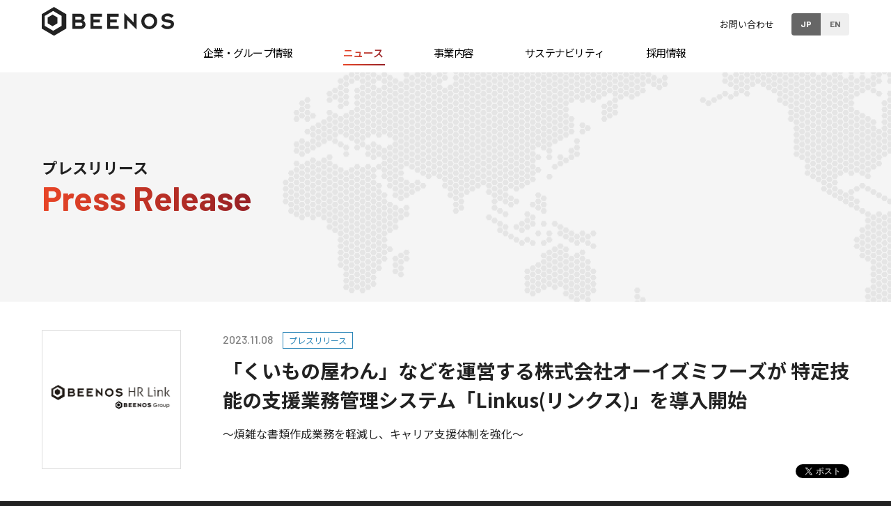

--- FILE ---
content_type: text/html
request_url: https://www.beenos.com/news-center/detail/20231108_bhr_pr/
body_size: 22446
content:
<!doctype html>
<html lang="ja">
  <head prefix="og: http://ogp.me/ns# fb: http://ogp.me/ns/fb# article: http://ogp.me/ns/article#">
    <meta charset="utf-8">
    <meta name="viewport" content="width=device-width, initial-scale=1">
    <meta http-equiv="X-UA-Compatible" content="IE=edge">
    <meta name="format-detection" content="telephone=no">
    <title>「くいもの屋わん」などを運営する株式会社オーイズミフーズが 特定技能の支援業務管理システム「Linkus(リンクス)」を導入開始 | BEENOS</title>
    <meta name="description" content="BEENOS株式会社（東証プライム：3328）の連結子会社で、外国人雇用をテクノロジーで支援するBEENOS HR Link株式会社（以下「BEENOS HR Link」）が運営する特定技能の雇用・管理に必要な機能が全て揃う支援業務管理システム「Linkus(リンクス、https://linku-s.com/)」は、「くいもの屋わん」などを運営する株式会社オーイズミフーズ(本社：神奈川県厚木市　代表取締役社長：大泉賢治、以下オーイズミフーズ)に導入され2023年11月より本格運用が開始されました。" />
    <meta name="keywords" content="">
        <link rel="shortcut icon" href="/assets/images/favicon.ico">
    <link rel="stylesheet" href="/assets/css/app.css">
    <meta property="og:title" content="「くいもの屋わん」などを運営する株式会社オーイズミフーズが 特定技能の支援業務管理システム「Linkus(リンクス)」を導入開始 | BEENOS">
    <meta property="og:description" content="BEENOS株式会社（東証プライム：3328）の連結子会社で、外国人雇用をテクノロジーで支援するBEENOS HR Link株式会社（以下「BEENOS HR Link」）が運営する特定技能の雇用・管理に必要な機能が全て揃う支援業務管理システム「Linkus(リンクス、https://linku-s.com/)」は、「くいもの屋わん」などを運営する株式会社オーイズミフーズ(本社：神奈川県厚木市　代表取締役社長：大泉賢治、以下オーイズミフーズ)に導入され2023年11月より本格運用が開始されました。">
    <meta property="og:url" content="https://beenos.com/news-center/detail/20231108_bhr_pr">
        <meta property="og:image" content="https://beenos.com/file/press-release/6205/Top.jpg">
        <meta property="og:type" content="article">
    <meta property="og:site_name" content="BEENOS（ビーノス）株式会社">
    <meta name="twitter:card" content="summary_large_image">
    <meta name="twitter:site" content="@BeenosVC">
    <meta name="twitter:title" content="「くいもの屋わん」などを運営する株式会社オーイズミフーズが 特定技能の支援業務管理システム「Linkus(リンクス)」を導入開始 | BEENOS">
    <script>(function(w,d,s,l,i){w[l]=w[l]||[];w[l].push({'gtm.start':
    new Date().getTime(),event:'gtm.js'});var f=d.getElementsByTagName(s)[0],
    j=d.createElement(s),dl=l!='dataLayer'?'&l='+l:'';j.async=true;j.src=
    'https://www.googletagmanager.com/gtm.js?id='+i+dl;f.parentNode.insertBefore(j,f);
    })(window,document,'script','dataLayer','GTM-5C9XDLK');</script>
    <!-- End Google Tag Manager -->
</head>
<body class="press-release-detail" id="press-release-detail">
    <!-- Google Tag Manager (noscript) -->
    <noscript>
    <iframe src="https://www.googletagmanager.com/ns.html?id=GTM-5C9XDLK"
    height="0" width="0" style="display:none;visibility:hidden"></iframe>
    </noscript>
    <!-- End Google Tag Manager (noscript) -->

    <svg class="gradation" xmlns="http://www.w3.org/2000/svg">
      <defs>
        <linearGradient id="gradation">
          <stop offset="0" stop-color="#e84527"></stop>
          <stop offset="1" stop-color="#962025"></stop>
        </linearGradient>
      </defs>
    </svg>

    <div class="l-wrapper">
        <header class="l-header sticky" id="header">
    <div class="container">
        <div class="header-inner">
            <div class="header-left">
                <h1 class="header-logo"><a href="/"><img src="/assets/images/common/logos/header_logo.svg" alt="BEENOS"></a></h1>
            </div>
            <div class="header-right">
                <div class="header-contact pc-only"><a href="/contact/">お問い合わせ</a></div>
                <ul class="lang-list barlow">
                    <li class="lang-item"><a class="js-ja is-active" href="/">JP</a></li>
                    <li class="lang-item"><a class="js-en" href="/en/">EN</a></li>
                </ul>
                <div class="header-trigger sp-only">
                    <div class="hamburger"><span></span><span></span><span></span></div>
                </div>
            </div>
        </div>
        <nav class="header-nav">
            <ul class="nav-list">
                <li class="nav-item"><a class="" href="/corporate-information/">
                        <svg width="130" height="15">
                        <text x="0" y="75%">企業・グループ情報</text>
                        </svg></a></li>
                <li class="nav-item"><a class="is-active" href="/news-center/press-release/">
                        <svg width="60" height="15">
                        <text x="0" y="75%">ニュース</text>
                        </svg></a></li>
                <li class="nav-item"><a class="" href="/company-portfolio/company/">
                        <svg width="60" height="15">
                        <text x="0" y="75%">事業内容</text>
                        </svg></a></li>
                <li class="nav-item"><a class="" href="/corporate-information/sustainability/">
                        <svg width="104" height="15">
                        <text x="0" y="75%">サステナビリティ</text>
                        </svg></a></li>
                <li class="nav-item"><a href="/recruit/">
                        <svg width="60" height="15">
                            <text x="0" y="75%">採用情報</text>
                        </svg></a></li>
            </ul>
        </nav>
    </div>
</header>
        <div id="nain" class="l-main">
          <section class="c-heading-jumbotron-lower-main">
  <div class="container">
    <h2 class="heading-title">
              <span class="ja">プレスリリース</span>
            <span class="en barlow">
        <svg width="317" height="48">
          <text x="0" y="85%">Press Release</text>
        </svg>
      </span>
    </h2>
  </div>
</section>
<div class="l-column">
  <section class="main-block">
    <div class="container">
      <div class="main-title">
        <div class="title-box">
          <div class="box-left pc-only">
            <div class="title-image"><img src="/assets/images/news-center/detail/title_img_bhl.png" alt="BEENOS HR Link"></div>
          </div>
          <div class="box-right">
            <div class="title-detail">
              <div class="detail-date">
                <p class="date">2023.11.08</p>
                <p class="category">プレスリリース</p>
              </div>
              <h3 class="detail-title">
                <span class="large">「くいもの屋わん」などを運営する株式会社オーイズミフーズが 特定技能の支援業務管理システム「Linkus(リンクス)」を導入開始</span>
                <span class="small">～煩雑な書類作成業務を軽減し、キャリア支援体制を強化～</span>
              </h3>
            </div>
            <div class="title-share">
              <div id="fb-root">&nbsp;</div>
              <script async defer crossorigin="anonymous" src="https://connect.facebook.net/ja_JP/sdk.js#xfbml=1&amp;version=v7.0" nonce="WZL2BdN4"></script>
              <div class="fb-like" data-action="like" data-href="https://beenos.com/news-center/detail/20231108_bhr_pr" data-layout="button" data-share="true" data-size="small" data-width="">&nbsp;</div>
              <div class="snsbutton"><a class="twitter-share-button" data-show-count="false" data-url="https://beenos.com/news-center/detail/20231108_bhr_pr" href="https://twitter.com/share?ref_src=twsrc%5Etfw">ツイート</a>
                <script async src="https://platform.twitter.com/widgets.js" charset="utf-8"></script>
              </div>
            </div>
          </div>
        </div>
      </div>
      <div class="main-content">
        <div class="content-box">
          　BEENOS株式会社（東証プライム：3328）の連結子会社で、外国人雇用をテクノロジーで支援するBEENOS HR Link株式会社（以下「BEENOS HR Link」）が運営する特定技能の雇用・管理に必要な機能が全て揃う支援業務管理システム「Linkus(リンクス、<a href="https://linku-s.com/">https://linku-s.com/</a>)」は、「くいもの屋わん」などを運営する株式会社オーイズミフーズ(本社：神奈川県厚木市　代表取締役社長：大泉賢治、以下オーイズミフーズ)に導入され2023年11月より本格運用が開始されました。<br />
<br />
<strong>▼株式会社オーイズミフーズ様のLinkus導入事例インタビュー<br />
<a href="https://linku-s.com/media/oizumifoods/">https://linku-s.com/media/oizumifoods/</a></strong><br />
<br />
<img alt="" src="https://s3.ap-northeast-1.amazonaws.com/beenos-cms-contents/file/press-release/img/20231106/Top.jpg" style="width: 1200px; height: 630px;" />
<h2><br />
<br />
「Linkus(リンクス)」導入の背景</h2>
　オーイズミフーズは、和風個室居酒屋「くいもの屋わん」をはじめとして、国内317店舗、海外3店舗の飲食店を展開しています。正社員として安定的に雇用ができ、技術・キャリアの支援もできることから、2019年より特定技能外国人の雇用を推進しています。<br />
　個人の将来設計に応じたキャリア支援に取り組むため、2022年より、各種手続きや特定技能外国人のキャリア相談などを委託せずに自社で完結して行う自社支援を行っていましたが、手続き書類作成の煩雑さやタスク管理、担当者間での引継ぎの課題がありました。<br />
　今後の特定技能の雇用拡大に対応し、さらに教育等の支援を手厚くするための体制強化のため、こうした課題を解決に繋がることから、今回の「Linkus」の導入にいたりました。<br />
<br />
<br />
&nbsp;
<h1>「Linkus」導入理由</h1>
　以下の点が上記の課題解決につながることから、Linkus導入を決定いただきました。<br />
<br />
<strong>・書類作成の簡単さ、正確さ</strong><br />
データベースに基本情報を取り込むことで、様々な書類がほぼ自動作成できるため、これまで必要だった色々な情報源を確認する必要がなくなり、作業工数が半減しました。<br />
<br />
<strong>・タスク管理の負荷軽減</strong><br />
「やること」機能により、対応が必要な手続きがアラート表示され、手続きの対象者についても自動で連携されるため、タスク管理の負荷が軽減されました。<br />
<br />
<strong>・使う人を選ばないUI設計</strong><br />
直観的に操作できるUI設計のため、担当者が増えた場合でも引継ぎが容易で業務の属人化を防ぎます。<br />
&nbsp;
<table border="1">
	<tbody>
		<tr>
			<td>　<strong>株式会社オーイズミフーズ様よりコメント</strong><br />
			　Linkusを導入し、作業的な業務の効率化を図ることで、特定技能2号取得のための支援など、外国籍人材の定着・キャリア支援に注力できる体制を構築していきたいと考えています。</td>
		</tr>
	</tbody>
</table>
&nbsp;<br />
<br />
&nbsp;
<h2>Linkusを導入するメリット</h2>
●無料でアカウント登録が可能<br />
●初めての「特定技能」人材の受け入れでも、安心なサポート機能<br />
●プラットフォームでの共有管理することで、煩雑な業務を効率化、スムーズな雇用が可能<br />
●就労開始後の管理・サポート機能も充実。就労準備についての状況把握も一元化<br />
●コミュニケーションからファイルデータ共有・管理まで、支援業務がLinkusのみで可能<br />
●IT補助金利用が可能。専用プランもございます。<br />
<br />
<br />
<br />
<strong>■利用のお問い合わせについて</strong><br />
コンタクトフォーム：<a href="https://linku-s.com/#contact">https://linku-s.com/#contact</a><br />
メールアドレス：info@linku-s.com<br />
<br />
<strong>■「Linkus」サービス概要</strong><br />
<strong>URL： <a href="https://linku-s.com/">https://linku-s.com/</a></strong><br />
Linkusは、外国籍人材の雇用・管理をすべて一気通貫してサポートするSaaS型越境HRプラットフォームです。 今までの煩雑な作業や連絡・情報のやり取りなどを、デジタル化して一元管理が可能。日本で働きたい外国籍人材と受け入れ企業、そして支援団体と送り出し機関の全関係者をテクノロジーで繋ぎ、国境を越えたシームレスな外国籍人材雇用・管理をご提供しております。<br />
Linkusの由来は「繋がり」。企業や団体・組織を繋ぎ、全体での可視化を図ることで外国籍人材雇用の促進を目指すサービスを展開しています。<br />
<br />
<br />
<br />
<strong>●BEENOS HR Link</strong><br />
　BEENOS HR Link は、SaaS型越境HRプラットフォーム「Linkus（リンクス）」を運営し、特定技能などの手続きを一気通貫でサポートし、アナログ作業を全てデジタル化することで外国人雇用の活性化・透明化を目指しています。2020年7月のサービス開始から着実に成長を続け、2021年8月には、「Linkus」上で、技能実習の「定期巡回・実習日誌管理」対応機能を提供開始しました。この新機能により、技能実習から特定技能まで一気通貫でオンライン管理が可能となりました。また、2022年8月より有料職業紹介事業を開始し、日本国内在住の外国人求職者へ、登録支援機関、受け入れ企業との豊富なリレーションを活かした職業紹介も可能となりました。<br />
<br />
【BEENOS HR Link株式会社の概要】<br />
社名 ：　BEENOS HR Link株式会社<br />
代 表 者 : 代表取締役社長　岡﨑 陽介<br />
本 店 所 在 地 : 東京都品川区北品川四丁目7番 35 号<br />
設 立 年 月 : 2020年12月<br />
資 本 金 : 100百万
        </div>
        <div class="content-link">
          <dl class="link-detail">
            <dt class="detail-title">
                            関連リンク
                          </dt>
            <dd class="detail-text">
              <ul class="link-list">
                                <li class="link-item"><a href="https://linku-s.com/" target="_blank">Linkus(リンクス)の概要</a></li>
                                <li class="link-item"><a href="https://beenos.com/corporate-information/company-profile/beenoshrlink/" target="_self">BEENOS HR Linkの概要</a></li>
                              </ul>
            </dd>
            <dd class="detail-contact">
              <p class="contact-title">
                                本件に関する問い合わせ窓口
                              </p>
              <a href="/contact/">
                                BEENOS株式会社　広報担当
                              </a>
            </dd>
          </dl>
        </div>
      </div>
    </div>
  </section>
  <section class="bottom-block">
    <div class="container">
      <div class="bottom-button">
        <div class="c-button"><a href="/news-center/press-release/"><span>
                            プレスリリース一覧
                          </span></a></div>
      </div>
      <div class="button-topics">
        <div class="topics-title">
          <h3 class="title">
                        最新のトピック
                      </h3>
        </div>
        <ul class="topics-list">
                    <li class="topics-item"><a href="/news-center/press-release/20251126_bcr_pr/">
              <div class="topics-image" style="background-image: url(/assets/images/news-center/detail/title_img_bcr.png)"></div>
              <dl class="topics-detail">
                <dd class="detail-date">
                  <p class="date">2025.11.26</p>
                                    <p class="category">プレスリリース</p>
                                                                      </dd>
                <dt class="detail-title">mofusand“フルーツにゃん”が超キュート！ 立体マスコット付きハンドクリーム＆リップクリームが新発売</dt>
                <dd class="detail-group">BeeCruise</dd>
              </dl>
            </a></li>
                    <li class="topics-item"><a href="/news-center/press-release/20251121_bet_pr/">
              <div class="topics-image" style="background-image: url(/assets/images/news-center/detail/title_img_bet.png)"></div>
              <dl class="topics-detail">
                <dd class="detail-date">
                  <p class="date">2025.11.21</p>
                                    <p class="category">プレスリリース</p>
                                                                      </dd>
                <dt class="detail-title">小説『薬屋のひとりごと』原作展 「毒と薬、科学とミステリー」の グッズ付チケット販売をBEENOS Entertainmentがサポート開始</dt>
                <dd class="detail-group">BEENOS Entertainment</dd>
              </dl>
            </a></li>
                    <li class="topics-item"><a href="/news-center/press-release/20251117_bhr_pr/">
              <div class="topics-image" style="background-image: url(/assets/images/news-center/detail/title_img_bhl.png)"></div>
              <dl class="topics-detail">
                <dd class="detail-date">
                  <p class="date">2025.11.17</p>
                                    <p class="category">プレスリリース</p>
                                                                      </dd>
                <dt class="detail-title">焼肉・韓国料理Kollaboなどを全国に展開する韓流村が 特定技能の支援業務管理システム「Linkus(リンクス)」を導入！</dt>
                <dd class="detail-group">BEENOS HR Link</dd>
              </dl>
            </a></li>
                    <li class="topics-item"><a href="/news-center/press-release/20251030_bns_pr/">
              <div class="topics-image" style="background-image: url(/assets/images/news-center/detail/title_img_bns.png)"></div>
              <dl class="topics-detail">
                <dd class="detail-date">
                  <p class="date">2025.10.30</p>
                                    <p class="category">プレスリリース</p>
                                                                      </dd>
                <dt class="detail-title">BEENOSグループの越境EC支援件数が7,000件を突破</dt>
                <dd class="detail-group">BEENOS</dd>
              </dl>
            </a></li>
                  </ul>
      </div>
    </div>
  </section>
</div>

<div class="l-breadcrumb">
  <div class="container">
    <ul class="breadcrumb-list">
      <li class="breadcrumb-item"><a href="/">HOME</a></li>
      <li class="breadcrumb-item"><a href="news-center/press-release/">ニュース</a></li>
      <li class="breadcrumb-item">「くいもの屋わん」などを運営する株式会社オーイズミフーズが 特定技能の支援業務管理システム「Linkus(リンクス)」を導入開始</li>
    </ul>
  </div>
</div>
        </div>
        <footer class="l-footer" id="footer">
    <div class="container">
        <div class="footer-pagetop"><a href="#"><img src="/assets/images/common/footer/pagetop.svg" alt=""></a></div>
        <div class="footer-top">
        <h2 class="footer-logo"><a href="/"><img src="/assets/images/common/logos/footer_logo.svg" alt="BEENOS"></a></h2>
        <nav class="footer-sns">
            <ul class="sns-list">
            <li class="sns-item"><a href="https://www.facebook.com/beenosVC" target="_blank"><img src="/assets/images/common/footer/facebook.svg" alt="Facebook"></a></li>
            <li class="sns-item"><a href="https://twitter.com/BeenosVC" target="_blank"><img src="/assets/images/common/footer/twitter.svg" alt="Twitter"></a></li>
            
            <li class="sns-item"><a href="https://www.youtube.com/channel/UCuK-c6QDDheAvSHcJM08HDg" target="_blank"><img src="/assets/images/common/footer/youtube.svg" alt="YouTube"></a></li>
            </ul>
        </nav>
        </div>
        <div class="footer-bottom">
        <ul class="link-list">
            <li class="link-item"><a href="/termsofuse/">利用規約</a></li>
            <li class="link-item"><a href="/disclaimer/">免責事項</a></li>
            <li class="link-item"><a href="/privacypolicy/">個人情報保護方針</a></li>
            <li class="link-item"><a href="/securitypolicy/">情報セキュリティ方針</a></li>
            <li class="link-item"><a href="/techpolicy/">テクノロジー方針</a></li>
            <li class="link-item"><a href="/social-media-policy/">ソーシャルメディアポリシー</a></li>
            <li class="link-item"><a href="/investors/ir-news/archive/">IR情報（アーカイブ）</a></li>
            <li class="link-item"><a href="/contact/">お問い合わせ</a></li>
            <li class="link-item"><a href="/sitemap/">サイトマップ</a></li>
        </ul>
        <p class="footer-copy">Copyright © BEENOS Inc. All Rights Reserved.</p>
        </div>
    </div>
</footer>
    </div>
    <script src="/assets/js/vendor.js"></script>
    <script src="/assets/js/app.js"></script>
  </body>
</html>


--- FILE ---
content_type: text/css
request_url: https://www.beenos.com/assets/css/app.css
body_size: 354231
content:
@charset "UTF-8";
@import url(https://fonts.googleapis.com/css2?family=Barlow:wght@400;500;600;700&family=Noto+Sans+JP:wght@400;500;700&display=swap);
/*! normalize.css v7.0.0 | MIT License | github.com/necolas/normalize.css */
/* Document
   ========================================================================== */
/**
 * 1. Correct the line height in all browsers.
 * 2. Prevent adjustments of font size after orientation changes in
 *    IE on Windows Phone and in iOS.
 */
html {
  line-height: 1.15;
  /* 1 */-ms-text-size-adjust: 100%;
  /* 2 */-webkit-text-size-adjust: 100%/* 2 */
}
/* Sections
   ========================================================================== */
/**
 * Remove the margin in all browsers (opinionated).
 */
body {
  margin: 0
}
/**
 * Add the correct display in IE 9-.
 */
article,
aside,
footer,
header,
nav,
section {
  display: block
}
/**
 * Correct the font size and margin on `h1` elements within `section` and
 * `article` contexts in Chrome, Firefox, and Safari.
 */
h1 {
  font-size: 2em;
  margin: 0.67em 0
}
/* Grouping content
   ========================================================================== */
/**
 * Add the correct display in IE 9-.
 * 1. Add the correct display in IE.
 */
figcaption,
figure,
main {
  /* 1 */display: block
}
/**
 * Add the correct margin in IE 8.
 */
figure {
  margin: 1em 40px
}
/**
 * 1. Add the correct box sizing in Firefox.
 * 2. Show the overflow in Edge and IE.
 */
hr {
  -webkit-box-sizing: content-box;
  box-sizing: content-box;
  /* 1 */height: 0;
  /* 1 */overflow: visible/* 2 */
}
/**
 * 1. Correct the inheritance and scaling of font size in all browsers.
 * 2. Correct the odd `em` font sizing in all browsers.
 */
pre {
  font-family: monospace,monospace;
  /* 1 */font-size: 1em/* 2 */
}
/* Text-level semantics
   ========================================================================== */
/**
 * 1. Remove the gray background on active links in IE 10.
 * 2. Remove gaps in links underline in iOS 8+ and Safari 8+.
 */
a {
  background-color: transparent;
  /* 1 */-webkit-text-decoration-skip: objects/* 2 */
}
/**
 * 1. Remove the bottom border in Chrome 57- and Firefox 39-.
 * 2. Add the correct text decoration in Chrome, Edge, IE, Opera, and Safari.
 */
abbr[title] {
  border-bottom: none;
  /* 1 */text-decoration: underline;
  /* 2 */-webkit-text-decoration: underline dotted;
  text-decoration: underline dotted/* 2 */
}
/**
 * Prevent the duplicate application of `bolder` by the next rule in Safari 6.
 */
b,
strong {
  font-weight: inherit
}
/**
 * Add the correct font weight in Chrome, Edge, and Safari.
 */
b,
strong {
  font-weight: bolder
}
/**
 * 1. Correct the inheritance and scaling of font size in all browsers.
 * 2. Correct the odd `em` font sizing in all browsers.
 */
code,
kbd,
samp {
  font-family: monospace,monospace;
  /* 1 */font-size: 1em/* 2 */
}
/**
 * Add the correct font style in Android 4.3-.
 */
dfn {
  font-style: italic
}
/**
 * Add the correct background and color in IE 9-.
 */
mark {
  background-color: #ff0;
  color: #000
}
/**
 * Add the correct font size in all browsers.
 */
small {
  font-size: 80%
}
/**
 * Prevent `sub` and `sup` elements from affecting the line height in
 * all browsers.
 */
sub,
sup {
  font-size: 75%;
  line-height: 0;
  position: relative;
  vertical-align: baseline
}
sub {
  bottom: -0.25em
}
sup {
  top: -0.5em
}
/* Embedded content
   ========================================================================== */
/**
 * Add the correct display in IE 9-.
 */
audio,
video {
  display: inline-block
}
/**
 * Add the correct display in iOS 4-7.
 */
audio:not([controls]) {
  display: none;
  height: 0
}
/**
 * Remove the border on images inside links in IE 10-.
 */
img {
  border-style: none
}
/**
 * Hide the overflow in IE.
 */
svg:not(:root) {
  overflow: hidden
}
/* Forms
   ========================================================================== */
/**
 * 1. Change the font styles in all browsers (opinionated).
 * 2. Remove the margin in Firefox and Safari.
 */
button,
input,
optgroup,
select,
textarea {
  font-family: sans-serif;
  /* 1 */font-size: 100%;
  /* 1 */line-height: 1.15;
  /* 1 */margin: 0/* 2 */
}
/**
 * Show the overflow in IE.
 * 1. Show the overflow in Edge.
 */
button,
input {
  /* 1 */overflow: visible
}
/**
 * Remove the inheritance of text transform in Edge, Firefox, and IE.
 * 1. Remove the inheritance of text transform in Firefox.
 */
button,
select {
  /* 1 */text-transform: none
}
/**
 * 1. Prevent a WebKit bug where (2) destroys native `audio` and `video`
 *    controls in Android 4.
 * 2. Correct the inability to style clickable types in iOS and Safari.
 */
button,
html [type="button"],
[type="reset"],
[type="submit"] {
  -webkit-appearance: button/* 2 */
}
/**
 * Remove the inner border and padding in Firefox.
 */
button::-moz-focus-inner,
[type="button"]::-moz-focus-inner,
[type="reset"]::-moz-focus-inner,
[type="submit"]::-moz-focus-inner {
  border-style: none;
  padding: 0
}
/**
 * Restore the focus styles unset by the previous rule.
 */
button:-moz-focusring,
[type="button"]:-moz-focusring,
[type="reset"]:-moz-focusring,
[type="submit"]:-moz-focusring {
  outline: 1px dotted ButtonText
}
/**
 * Correct the padding in Firefox.
 */
fieldset {
  padding: 0.35em 0.75em 0.625em
}
/**
 * 1. Correct the text wrapping in Edge and IE.
 * 2. Correct the color inheritance from `fieldset` elements in IE.
 * 3. Remove the padding so developers are not caught out when they zero out
 *    `fieldset` elements in all browsers.
 */
legend {
  -webkit-box-sizing: border-box;
  box-sizing: border-box;
  /* 1 */color: inherit;
  /* 2 */display: table;
  /* 1 */max-width: 100%;
  /* 1 */padding: 0;
  /* 3 */white-space: normal/* 1 */
}
/**
 * 1. Add the correct display in IE 9-.
 * 2. Add the correct vertical alignment in Chrome, Firefox, and Opera.
 */
progress {
  display: inline-block;
  /* 1 */vertical-align: baseline/* 2 */
}
/**
 * Remove the default vertical scrollbar in IE.
 */
textarea {
  overflow: auto
}
/**
 * 1. Add the correct box sizing in IE 10-.
 * 2. Remove the padding in IE 10-.
 */
[type="checkbox"],
[type="radio"] {
  -webkit-box-sizing: border-box;
  box-sizing: border-box;
  /* 1 */padding: 0/* 2 */
}
/**
 * Correct the cursor style of increment and decrement buttons in Chrome.
 */
[type="number"]::-webkit-inner-spin-button,
[type="number"]::-webkit-outer-spin-button {
  height: auto
}
/**
 * 1. Correct the odd appearance in Chrome and Safari.
 * 2. Correct the outline style in Safari.
 */
[type="search"] {
  -webkit-appearance: textfield;
  /* 1 */outline-offset: -2px/* 2 */
}
/**
 * Remove the inner padding and cancel buttons in Chrome and Safari on macOS.
 */
[type="search"]::-webkit-search-cancel-button,
[type="search"]::-webkit-search-decoration {
  -webkit-appearance: none
}
/**
 * 1. Correct the inability to style clickable types in iOS and Safari.
 * 2. Change font properties to `inherit` in Safari.
 */
::-webkit-file-upload-button {
  -webkit-appearance: button;
  /* 1 */font: inherit/* 2 */
}
/* Interactive
   ========================================================================== */
/*
 * Add the correct display in IE 9-.
 * 1. Add the correct display in Edge, IE, and Firefox.
 */
details,
menu {
  display: block
}
/*
 * Add the correct display in all browsers.
 */
summary {
  display: list-item
}
/* Scripting
   ========================================================================== */
/**
 * Add the correct display in IE 9-.
 */
canvas {
  display: inline-block
}
/**
 * Add the correct display in IE.
 */
template {
  display: none
}
/* Hidden
   ========================================================================== */
/**
 * Add the correct display in IE 10-.
 */
[hidden] {
  display: none
}
/**
 * Swiper 4.5.1
 * Most modern mobile touch slider and framework with hardware accelerated transitions
 * http://www.idangero.us/swiper/
 *
 * Copyright 2014-2019 Vladimir Kharlampidi
 *
 * Released under the MIT License
 *
 * Released on: September 13, 2019
 */
.swiper-container {
  margin-left: auto;
  margin-right: auto;
  position: relative;
  overflow: hidden;
  list-style: none;
  padding: 0;
  /* Fix of Webkit flickering */z-index: 1
}
.swiper-container-no-flexbox .swiper-slide {
  float: left
}
.swiper-container-vertical > .swiper-wrapper {
  -webkit-box-orient: vertical;
  -webkit-box-direction: normal;
  -ms-flex-direction: column;
  flex-direction: column
}
.swiper-wrapper {
  position: relative;
  width: 100%;
  height: 100%;
  z-index: 1;
  display: flex;
  -webkit-transition-property: -webkit-transform;
  transition-property: -webkit-transform;
  transition-property: transform;
  transition-property: transform,-webkit-transform;
  -webkit-box-sizing: content-box;
  box-sizing: content-box
}
.swiper-container-android .swiper-slide,
.swiper-wrapper {
  -webkit-transform: translate3d(0px, 0, 0);
  transform: translate3d(0px, 0, 0)
}
.swiper-container-multirow > .swiper-wrapper {
  flex-wrap: wrap
}
.swiper-container-free-mode > .swiper-wrapper {
  -webkit-transition-timing-function: ease-out;
  transition-timing-function: ease-out;
  margin: 0 auto
}
.swiper-slide {
  -ms-flex-negative: 0;
  flex-shrink: 0;
  width: 100%;
  height: 100%;
  position: relative;
  -webkit-transition-property: -webkit-transform;
  transition-property: -webkit-transform;
  transition-property: transform;
  transition-property: transform,-webkit-transform
}
.swiper-slide-invisible-blank {
  visibility: hidden
}
/* Auto Height */
.swiper-container-autoheight,
.swiper-container-autoheight .swiper-slide {
  height: auto
}
.swiper-container-autoheight .swiper-wrapper {
  -webkit-box-align: start;
  -ms-flex-align: start;
  align-items: flex-start;
  -webkit-transition-property: height,-webkit-transform;
  transition-property: height,-webkit-transform;
  transition-property: transform,height;
  transition-property: transform,height,-webkit-transform
}
/* 3D Effects */
.swiper-container-3d {
  -webkit-perspective: 1200px;
  perspective: 1200px
}
.swiper-container-3d .swiper-wrapper,
.swiper-container-3d .swiper-slide,
.swiper-container-3d .swiper-slide-shadow-left,
.swiper-container-3d .swiper-slide-shadow-right,
.swiper-container-3d .swiper-slide-shadow-top,
.swiper-container-3d .swiper-slide-shadow-bottom,
.swiper-container-3d .swiper-cube-shadow {
  -webkit-transform-style: preserve-3d;
  transform-style: preserve-3d
}
.swiper-container-3d .swiper-slide-shadow-left,
.swiper-container-3d .swiper-slide-shadow-right,
.swiper-container-3d .swiper-slide-shadow-top,
.swiper-container-3d .swiper-slide-shadow-bottom {
  position: absolute;
  left: 0;
  top: 0;
  width: 100%;
  height: 100%;
  pointer-events: none;
  z-index: 10
}
.swiper-container-3d .swiper-slide-shadow-left {
  background-image: -webkit-gradient(linear, right top, left top, from(rgba(0, 0, 0, 0.5)), to(rgba(0, 0, 0, 0)));
  background-image: linear-gradient(to left, rgba(0, 0, 0, 0.5), rgba(0, 0, 0, 0))
}
.swiper-container-3d .swiper-slide-shadow-right {
  background-image: -webkit-gradient(linear, left top, right top, from(rgba(0, 0, 0, 0.5)), to(rgba(0, 0, 0, 0)));
  background-image: linear-gradient(to right, rgba(0, 0, 0, 0.5), rgba(0, 0, 0, 0))
}
.swiper-container-3d .swiper-slide-shadow-top {
  background-image: -webkit-gradient(linear, left bottom, left top, from(rgba(0, 0, 0, 0.5)), to(rgba(0, 0, 0, 0)));
  background-image: linear-gradient(to top, rgba(0, 0, 0, 0.5), rgba(0, 0, 0, 0))
}
.swiper-container-3d .swiper-slide-shadow-bottom {
  background-image: -webkit-gradient(linear, left top, left bottom, from(rgba(0, 0, 0, 0.5)), to(rgba(0, 0, 0, 0)));
  background-image: linear-gradient(to bottom, rgba(0, 0, 0, 0.5), rgba(0, 0, 0, 0))
}
/* IE10 Windows Phone 8 Fixes */
.swiper-container-wp8-horizontal,
.swiper-container-wp8-horizontal > .swiper-wrapper {
  -ms-touch-action: pan-y;
  touch-action: pan-y
}
.swiper-container-wp8-vertical,
.swiper-container-wp8-vertical > .swiper-wrapper {
  -ms-touch-action: pan-x;
  touch-action: pan-x
}
.swiper-button-prev,
.swiper-button-next {
  position: absolute;
  top: 50%;
  width: 27px;
  height: 44px;
  margin-top: -22px;
  z-index: 10;
  cursor: pointer;
  background-size: 27px 44px;
  background-position: center;
  background-repeat: no-repeat
}
.swiper-button-prev.swiper-button-disabled,
.swiper-button-next.swiper-button-disabled {
  opacity: 0.35;
  cursor: auto;
  pointer-events: none
}
.swiper-button-prev,
.swiper-container-rtl .swiper-button-next {
  background-image: url("data:image/svg+xml;charset=utf-8,%3Csvg%20xmlns%3D'http%3A%2F%2Fwww.w3.org%2F2000%2Fsvg'%20viewBox%3D'0%200%2027%2044'%3E%3Cpath%20d%3D'M0%2C22L22%2C0l2.1%2C2.1L4.2%2C22l19.9%2C19.9L22%2C44L0%2C22L0%2C22L0%2C22z'%20fill%3D'%23007aff'%2F%3E%3C%2Fsvg%3E");
  left: 10px;
  right: auto
}
.swiper-button-next,
.swiper-container-rtl .swiper-button-prev {
  background-image: url("data:image/svg+xml;charset=utf-8,%3Csvg%20xmlns%3D'http%3A%2F%2Fwww.w3.org%2F2000%2Fsvg'%20viewBox%3D'0%200%2027%2044'%3E%3Cpath%20d%3D'M27%2C22L27%2C22L5%2C44l-2.1-2.1L22.8%2C22L2.9%2C2.1L5%2C0L27%2C22L27%2C22z'%20fill%3D'%23007aff'%2F%3E%3C%2Fsvg%3E");
  right: 10px;
  left: auto
}
.swiper-button-prev.swiper-button-white,
.swiper-container-rtl .swiper-button-next.swiper-button-white {
  background-image: url("data:image/svg+xml;charset=utf-8,%3Csvg%20xmlns%3D'http%3A%2F%2Fwww.w3.org%2F2000%2Fsvg'%20viewBox%3D'0%200%2027%2044'%3E%3Cpath%20d%3D'M0%2C22L22%2C0l2.1%2C2.1L4.2%2C22l19.9%2C19.9L22%2C44L0%2C22L0%2C22L0%2C22z'%20fill%3D'%23ffffff'%2F%3E%3C%2Fsvg%3E")
}
.swiper-button-next.swiper-button-white,
.swiper-container-rtl .swiper-button-prev.swiper-button-white {
  background-image: url("data:image/svg+xml;charset=utf-8,%3Csvg%20xmlns%3D'http%3A%2F%2Fwww.w3.org%2F2000%2Fsvg'%20viewBox%3D'0%200%2027%2044'%3E%3Cpath%20d%3D'M27%2C22L27%2C22L5%2C44l-2.1-2.1L22.8%2C22L2.9%2C2.1L5%2C0L27%2C22L27%2C22z'%20fill%3D'%23ffffff'%2F%3E%3C%2Fsvg%3E")
}
.swiper-button-prev.swiper-button-black,
.swiper-container-rtl .swiper-button-next.swiper-button-black {
  background-image: url("data:image/svg+xml;charset=utf-8,%3Csvg%20xmlns%3D'http%3A%2F%2Fwww.w3.org%2F2000%2Fsvg'%20viewBox%3D'0%200%2027%2044'%3E%3Cpath%20d%3D'M0%2C22L22%2C0l2.1%2C2.1L4.2%2C22l19.9%2C19.9L22%2C44L0%2C22L0%2C22L0%2C22z'%20fill%3D'%23000000'%2F%3E%3C%2Fsvg%3E")
}
.swiper-button-next.swiper-button-black,
.swiper-container-rtl .swiper-button-prev.swiper-button-black {
  background-image: url("data:image/svg+xml;charset=utf-8,%3Csvg%20xmlns%3D'http%3A%2F%2Fwww.w3.org%2F2000%2Fsvg'%20viewBox%3D'0%200%2027%2044'%3E%3Cpath%20d%3D'M27%2C22L27%2C22L5%2C44l-2.1-2.1L22.8%2C22L2.9%2C2.1L5%2C0L27%2C22L27%2C22z'%20fill%3D'%23000000'%2F%3E%3C%2Fsvg%3E")
}
.swiper-button-lock {
  display: none
}
.swiper-pagination {
  position: absolute;
  text-align: center;
  -webkit-transition: 300ms opacity;
  transition: 300ms opacity;
  -webkit-transform: translate3d(0, 0, 0);
  transform: translate3d(0, 0, 0);
  z-index: 10
}
.swiper-pagination.swiper-pagination-hidden {
  opacity: 0
}
/* Common Styles */
.swiper-pagination-fraction,
.swiper-pagination-custom,
.swiper-container-horizontal > .swiper-pagination-bullets {
  bottom: 10px;
  left: 0;
  width: 100%
}
/* Bullets */
.swiper-pagination-bullets-dynamic {
  overflow: hidden;
  font-size: 0
}
.swiper-pagination-bullets-dynamic .swiper-pagination-bullet {
  -webkit-transform: scale(0.33);
  transform: scale(0.33);
  position: relative
}
.swiper-pagination-bullets-dynamic .swiper-pagination-bullet-active {
  -webkit-transform: scale(1);
  transform: scale(1)
}
.swiper-pagination-bullets-dynamic .swiper-pagination-bullet-active-main {
  -webkit-transform: scale(1);
  transform: scale(1)
}
.swiper-pagination-bullets-dynamic .swiper-pagination-bullet-active-prev {
  -webkit-transform: scale(0.66);
  transform: scale(0.66)
}
.swiper-pagination-bullets-dynamic .swiper-pagination-bullet-active-prev-prev {
  -webkit-transform: scale(0.33);
  transform: scale(0.33)
}
.swiper-pagination-bullets-dynamic .swiper-pagination-bullet-active-next {
  -webkit-transform: scale(0.66);
  transform: scale(0.66)
}
.swiper-pagination-bullets-dynamic .swiper-pagination-bullet-active-next-next {
  -webkit-transform: scale(0.33);
  transform: scale(0.33)
}
.swiper-pagination-bullet {
  width: 8px;
  height: 8px;
  display: inline-block;
  border-radius: 100%;
  background: #000;
  opacity: 0.2
}
button.swiper-pagination-bullet {
  border: none;
  margin: 0;
  padding: 0;
  -webkit-box-shadow: none;
  box-shadow: none;
  -webkit-appearance: none;
  -moz-appearance: none;
  appearance: none
}
.swiper-pagination-clickable .swiper-pagination-bullet {
  cursor: pointer
}
.swiper-pagination-bullet-active {
  opacity: 1;
  background: #007aff
}
.swiper-container-vertical > .swiper-pagination-bullets {
  right: 10px;
  top: 50%;
  -webkit-transform: translate3d(0px, -50%, 0);
  transform: translate3d(0px, -50%, 0)
}
.swiper-container-vertical > .swiper-pagination-bullets .swiper-pagination-bullet {
  margin: 6px 0;
  display: block
}
.swiper-container-vertical > .swiper-pagination-bullets.swiper-pagination-bullets-dynamic {
  top: 50%;
  -webkit-transform: translateY(-50%);
  transform: translateY(-50%);
  width: 8px
}
.swiper-container-vertical > .swiper-pagination-bullets.swiper-pagination-bullets-dynamic .swiper-pagination-bullet {
  display: inline-block;
  -webkit-transition: 200ms top,200ms -webkit-transform;
  transition: 200ms top,200ms -webkit-transform;
  transition: 200ms transform,200ms top;
  transition: 200ms transform,200ms top,200ms -webkit-transform
}
.swiper-container-horizontal > .swiper-pagination-bullets .swiper-pagination-bullet {
  margin: 0 4px
}
.swiper-container-horizontal > .swiper-pagination-bullets.swiper-pagination-bullets-dynamic {
  left: 50%;
  -webkit-transform: translateX(-50%);
  transform: translateX(-50%);
  white-space: nowrap
}
.swiper-container-horizontal > .swiper-pagination-bullets.swiper-pagination-bullets-dynamic .swiper-pagination-bullet {
  -webkit-transition: 200ms left,200ms -webkit-transform;
  transition: 200ms left,200ms -webkit-transform;
  transition: 200ms transform,200ms left;
  transition: 200ms transform,200ms left,200ms -webkit-transform
}
.swiper-container-horizontal.swiper-container-rtl > .swiper-pagination-bullets-dynamic .swiper-pagination-bullet {
  -webkit-transition: 200ms right,200ms -webkit-transform;
  transition: 200ms right,200ms -webkit-transform;
  transition: 200ms transform,200ms right;
  transition: 200ms transform,200ms right,200ms -webkit-transform
}
/* Progress */
.swiper-pagination-progressbar {
  background: rgba(0, 0, 0, 0.25);
  position: absolute
}
.swiper-pagination-progressbar .swiper-pagination-progressbar-fill {
  background: #007aff;
  position: absolute;
  left: 0;
  top: 0;
  width: 100%;
  height: 100%;
  -webkit-transform: scale(0);
  transform: scale(0);
  -webkit-transform-origin: left top;
  transform-origin: left top
}
.swiper-container-rtl .swiper-pagination-progressbar .swiper-pagination-progressbar-fill {
  -webkit-transform-origin: right top;
  transform-origin: right top
}
.swiper-container-horizontal > .swiper-pagination-progressbar,
.swiper-container-vertical > .swiper-pagination-progressbar.swiper-pagination-progressbar-opposite {
  width: 100%;
  height: 4px;
  left: 0;
  top: 0
}
.swiper-container-vertical > .swiper-pagination-progressbar,
.swiper-container-horizontal > .swiper-pagination-progressbar.swiper-pagination-progressbar-opposite {
  width: 4px;
  height: 100%;
  left: 0;
  top: 0
}
.swiper-pagination-white .swiper-pagination-bullet-active {
  background: #ffffff
}
.swiper-pagination-progressbar.swiper-pagination-white {
  background: rgba(255, 255, 255, 0.25)
}
.swiper-pagination-progressbar.swiper-pagination-white .swiper-pagination-progressbar-fill {
  background: #ffffff
}
.swiper-pagination-black .swiper-pagination-bullet-active {
  background: #000000
}
.swiper-pagination-progressbar.swiper-pagination-black {
  background: rgba(0, 0, 0, 0.25)
}
.swiper-pagination-progressbar.swiper-pagination-black .swiper-pagination-progressbar-fill {
  background: #000000
}
.swiper-pagination-lock {
  display: none
}
/* Scrollbar */
.swiper-scrollbar {
  border-radius: 10px;
  position: relative;
  -ms-touch-action: none;
  background: rgba(0, 0, 0, 0.1)
}
.swiper-container-horizontal > .swiper-scrollbar {
  position: absolute;
  left: 1%;
  bottom: 3px;
  z-index: 50;
  height: 5px;
  width: 98%
}
.swiper-container-vertical > .swiper-scrollbar {
  position: absolute;
  right: 3px;
  top: 1%;
  z-index: 50;
  width: 5px;
  height: 98%
}
.swiper-scrollbar-drag {
  height: 100%;
  width: 100%;
  position: relative;
  background: rgba(0, 0, 0, 0.5);
  border-radius: 10px;
  left: 0;
  top: 0
}
.swiper-scrollbar-cursor-drag {
  cursor: move
}
.swiper-scrollbar-lock {
  display: none
}
.swiper-zoom-container {
  width: 100%;
  height: 100%;
  display: flex;
  -webkit-box-pack: center;
  -ms-flex-pack: center;
  justify-content: center;
  -webkit-box-align: center;
  -ms-flex-align: center;
  align-items: center;
  text-align: center
}
.swiper-zoom-container > img,
.swiper-zoom-container > svg,
.swiper-zoom-container > canvas {
  max-width: 100%;
  max-height: 100%;
  -o-object-fit: contain;
  object-fit: contain
}
.swiper-slide-zoomed {
  cursor: move
}
/* Preloader */
.swiper-lazy-preloader {
  width: 42px;
  height: 42px;
  position: absolute;
  left: 50%;
  top: 50%;
  margin-left: -21px;
  margin-top: -21px;
  z-index: 10;
  -webkit-transform-origin: 50%;
  transform-origin: 50%;
  -webkit-animation: swiper-preloader-spin 1s steps(12, end) infinite;
  animation: swiper-preloader-spin 1s steps(12, end) infinite
}
.swiper-lazy-preloader:after {
  display: block;
  content: '';
  width: 100%;
  height: 100%;
  background-image: url("data:image/svg+xml;charset=utf-8,%3Csvg%20viewBox%3D'0%200%20120%20120'%20xmlns%3D'http%3A%2F%2Fwww.w3.org%2F2000%2Fsvg'%20xmlns%3Axlink%3D'http%3A%2F%2Fwww.w3.org%2F1999%2Fxlink'%3E%3Cdefs%3E%3Cline%20id%3D'l'%20x1%3D'60'%20x2%3D'60'%20y1%3D'7'%20y2%3D'27'%20stroke%3D'%236c6c6c'%20stroke-width%3D'11'%20stroke-linecap%3D'round'%2F%3E%3C%2Fdefs%3E%3Cg%3E%3Cuse%20xlink%3Ahref%3D'%23l'%20opacity%3D'.27'%2F%3E%3Cuse%20xlink%3Ahref%3D'%23l'%20opacity%3D'.27'%20transform%3D'rotate(30%2060%2C60)'%2F%3E%3Cuse%20xlink%3Ahref%3D'%23l'%20opacity%3D'.27'%20transform%3D'rotate(60%2060%2C60)'%2F%3E%3Cuse%20xlink%3Ahref%3D'%23l'%20opacity%3D'.27'%20transform%3D'rotate(90%2060%2C60)'%2F%3E%3Cuse%20xlink%3Ahref%3D'%23l'%20opacity%3D'.27'%20transform%3D'rotate(120%2060%2C60)'%2F%3E%3Cuse%20xlink%3Ahref%3D'%23l'%20opacity%3D'.27'%20transform%3D'rotate(150%2060%2C60)'%2F%3E%3Cuse%20xlink%3Ahref%3D'%23l'%20opacity%3D'.37'%20transform%3D'rotate(180%2060%2C60)'%2F%3E%3Cuse%20xlink%3Ahref%3D'%23l'%20opacity%3D'.46'%20transform%3D'rotate(210%2060%2C60)'%2F%3E%3Cuse%20xlink%3Ahref%3D'%23l'%20opacity%3D'.56'%20transform%3D'rotate(240%2060%2C60)'%2F%3E%3Cuse%20xlink%3Ahref%3D'%23l'%20opacity%3D'.66'%20transform%3D'rotate(270%2060%2C60)'%2F%3E%3Cuse%20xlink%3Ahref%3D'%23l'%20opacity%3D'.75'%20transform%3D'rotate(300%2060%2C60)'%2F%3E%3Cuse%20xlink%3Ahref%3D'%23l'%20opacity%3D'.85'%20transform%3D'rotate(330%2060%2C60)'%2F%3E%3C%2Fg%3E%3C%2Fsvg%3E");
  background-position: 50%;
  background-size: 100%;
  background-repeat: no-repeat
}
.swiper-lazy-preloader-white:after {
  background-image: url("data:image/svg+xml;charset=utf-8,%3Csvg%20viewBox%3D'0%200%20120%20120'%20xmlns%3D'http%3A%2F%2Fwww.w3.org%2F2000%2Fsvg'%20xmlns%3Axlink%3D'http%3A%2F%2Fwww.w3.org%2F1999%2Fxlink'%3E%3Cdefs%3E%3Cline%20id%3D'l'%20x1%3D'60'%20x2%3D'60'%20y1%3D'7'%20y2%3D'27'%20stroke%3D'%23fff'%20stroke-width%3D'11'%20stroke-linecap%3D'round'%2F%3E%3C%2Fdefs%3E%3Cg%3E%3Cuse%20xlink%3Ahref%3D'%23l'%20opacity%3D'.27'%2F%3E%3Cuse%20xlink%3Ahref%3D'%23l'%20opacity%3D'.27'%20transform%3D'rotate(30%2060%2C60)'%2F%3E%3Cuse%20xlink%3Ahref%3D'%23l'%20opacity%3D'.27'%20transform%3D'rotate(60%2060%2C60)'%2F%3E%3Cuse%20xlink%3Ahref%3D'%23l'%20opacity%3D'.27'%20transform%3D'rotate(90%2060%2C60)'%2F%3E%3Cuse%20xlink%3Ahref%3D'%23l'%20opacity%3D'.27'%20transform%3D'rotate(120%2060%2C60)'%2F%3E%3Cuse%20xlink%3Ahref%3D'%23l'%20opacity%3D'.27'%20transform%3D'rotate(150%2060%2C60)'%2F%3E%3Cuse%20xlink%3Ahref%3D'%23l'%20opacity%3D'.37'%20transform%3D'rotate(180%2060%2C60)'%2F%3E%3Cuse%20xlink%3Ahref%3D'%23l'%20opacity%3D'.46'%20transform%3D'rotate(210%2060%2C60)'%2F%3E%3Cuse%20xlink%3Ahref%3D'%23l'%20opacity%3D'.56'%20transform%3D'rotate(240%2060%2C60)'%2F%3E%3Cuse%20xlink%3Ahref%3D'%23l'%20opacity%3D'.66'%20transform%3D'rotate(270%2060%2C60)'%2F%3E%3Cuse%20xlink%3Ahref%3D'%23l'%20opacity%3D'.75'%20transform%3D'rotate(300%2060%2C60)'%2F%3E%3Cuse%20xlink%3Ahref%3D'%23l'%20opacity%3D'.85'%20transform%3D'rotate(330%2060%2C60)'%2F%3E%3C%2Fg%3E%3C%2Fsvg%3E")
}
@-webkit-keyframes swiper-preloader-spin {
  100% {
    -webkit-transform: rotate(360deg);
    transform: rotate(360deg)
  }
}
@keyframes swiper-preloader-spin {
  100% {
    -webkit-transform: rotate(360deg);
    transform: rotate(360deg)
  }
}
/* a11y */
.swiper-container .swiper-notification {
  position: absolute;
  left: 0;
  top: 0;
  pointer-events: none;
  opacity: 0;
  z-index: -1000
}
.swiper-container-fade.swiper-container-free-mode .swiper-slide {
  -webkit-transition-timing-function: ease-out;
  transition-timing-function: ease-out
}
.swiper-container-fade .swiper-slide {
  pointer-events: none;
  -webkit-transition-property: opacity;
  transition-property: opacity
}
.swiper-container-fade .swiper-slide .swiper-slide {
  pointer-events: none
}
.swiper-container-fade .swiper-slide-active,
.swiper-container-fade .swiper-slide-active .swiper-slide-active {
  pointer-events: auto
}
.swiper-container-cube {
  overflow: visible
}
.swiper-container-cube .swiper-slide {
  pointer-events: none;
  -webkit-backface-visibility: hidden;
  backface-visibility: hidden;
  z-index: 1;
  visibility: hidden;
  -webkit-transform-origin: 0 0;
  transform-origin: 0 0;
  width: 100%;
  height: 100%
}
.swiper-container-cube .swiper-slide .swiper-slide {
  pointer-events: none
}
.swiper-container-cube.swiper-container-rtl .swiper-slide {
  -webkit-transform-origin: 100% 0;
  transform-origin: 100% 0
}
.swiper-container-cube .swiper-slide-active,
.swiper-container-cube .swiper-slide-active .swiper-slide-active {
  pointer-events: auto
}
.swiper-container-cube .swiper-slide-active,
.swiper-container-cube .swiper-slide-next,
.swiper-container-cube .swiper-slide-prev,
.swiper-container-cube .swiper-slide-next + .swiper-slide {
  pointer-events: auto;
  visibility: visible
}
.swiper-container-cube .swiper-slide-shadow-top,
.swiper-container-cube .swiper-slide-shadow-bottom,
.swiper-container-cube .swiper-slide-shadow-left,
.swiper-container-cube .swiper-slide-shadow-right {
  z-index: 0;
  -webkit-backface-visibility: hidden;
  backface-visibility: hidden
}
.swiper-container-cube .swiper-cube-shadow {
  position: absolute;
  left: 0;
  bottom: 0px;
  width: 100%;
  height: 100%;
  background: #000;
  opacity: 0.6;
  -webkit-filter: blur(50px);
  filter: blur(50px);
  z-index: 0
}
.swiper-container-flip {
  overflow: visible
}
.swiper-container-flip .swiper-slide {
  pointer-events: none;
  -webkit-backface-visibility: hidden;
  backface-visibility: hidden;
  z-index: 1
}
.swiper-container-flip .swiper-slide .swiper-slide {
  pointer-events: none
}
.swiper-container-flip .swiper-slide-active,
.swiper-container-flip .swiper-slide-active .swiper-slide-active {
  pointer-events: auto
}
.swiper-container-flip .swiper-slide-shadow-top,
.swiper-container-flip .swiper-slide-shadow-bottom,
.swiper-container-flip .swiper-slide-shadow-left,
.swiper-container-flip .swiper-slide-shadow-right {
  z-index: 0;
  -webkit-backface-visibility: hidden;
  backface-visibility: hidden
}
.swiper-container-coverflow .swiper-wrapper {
  /* Windows 8 IE 10 fix */-ms-perspective: 1200px
}
.sticky {
  position: -webkit-sticky;
  position: sticky
}
.sticky.sticky-fixed.is-sticky {
  margin-top: 0;
  margin-bottom: 0;
  position: fixed;
  -webkit-backface-visibility: hidden;
  backface-visibility: hidden
}
.sticky.sticky-fixed.is-sticky:not([style*="margin-top"]) {
  margin-top: 0 !important
}
.sticky.sticky-fixed.is-sticky:not([style*="margin-bottom"]) {
  margin-bottom: 0 !important
}
.sticky.sticky-fixed.is-absolute {
  position: absolute
}
/*
 *  Remodal - v1.1.1
 *  Responsive, lightweight, fast, synchronized with CSS animations, fully customizable modal window plugin with declarative configuration and hash tracking.
 *  http://vodkabears.github.io/remodal/
 *
 *  Made by Ilya Makarov
 *  Under MIT License
 */
/* ==========================================================================
   Remodal's necessary styles
   ========================================================================== */
/* Hide scroll bar */
html.remodal-is-locked {
  overflow: hidden;
  -ms-touch-action: none;
  touch-action: none
}
/* Anti FOUC */
.remodal,
[data-remodal-id] {
  display: none
}
/* Necessary styles of the overlay */
.remodal-overlay {
  position: fixed;
  z-index: 9999;
  top: -5000px;
  right: -5000px;
  bottom: -5000px;
  left: -5000px;
  display: none
}
/* Necessary styles of the wrapper */
.remodal-wrapper {
  position: fixed;
  z-index: 10000;
  top: 0;
  right: 0;
  bottom: 0;
  left: 0;
  display: none;
  overflow: auto;
  text-align: center;
  -webkit-overflow-scrolling: touch
}
.remodal-wrapper:after {
  display: inline-block;
  height: 100%;
  margin-left: -0.05em;
  content: ""
}
/* Fix iPad, iPhone glitches */
.remodal-overlay,
.remodal-wrapper {
  -webkit-backface-visibility: hidden;
  backface-visibility: hidden
}
/* Necessary styles of the modal dialog */
.remodal {
  position: relative;
  outline: none;
  -webkit-text-size-adjust: 100%;
  -ms-text-size-adjust: 100%;
  -moz-text-size-adjust: 100%;
  text-size-adjust: 100%
}
.remodal-is-initialized {
  /* Disable Anti-FOUC */display: inline-block
}
/*
 *  Remodal - v1.1.1
 *  Responsive, lightweight, fast, synchronized with CSS animations, fully customizable modal window plugin with declarative configuration and hash tracking.
 *  http://vodkabears.github.io/remodal/
 *
 *  Made by Ilya Makarov
 *  Under MIT License
 */
/* ==========================================================================
   Remodal's default mobile first theme
   ========================================================================== */
/* Default theme styles for the background */
.remodal-bg.remodal-is-opening,
.remodal-bg.remodal-is-opened {
  -webkit-filter: blur(3px);
  filter: blur(3px)
}
/* Default theme styles of the overlay */
.remodal-overlay {
  background: rgba(43, 46, 56, 0.9)
}
.remodal-overlay.remodal-is-opening,
.remodal-overlay.remodal-is-closing {
  -webkit-animation-duration: 0.3s;
  animation-duration: 0.3s;
  -webkit-animation-fill-mode: forwards;
  animation-fill-mode: forwards
}
.remodal-overlay.remodal-is-opening {
  -webkit-animation-name: remodal-overlay-opening-keyframes;
  -webkit-animation-name: remodal-overlay-opening-keyframes;
  animation-name: remodal-overlay-opening-keyframes;
  animation-name: remodal-overlay-opening-keyframes
}
.remodal-overlay.remodal-is-closing {
  -webkit-animation-name: remodal-overlay-closing-keyframes;
  -webkit-animation-name: remodal-overlay-closing-keyframes;
  animation-name: remodal-overlay-closing-keyframes;
  animation-name: remodal-overlay-closing-keyframes
}
/* Default theme styles of the wrapper */
.remodal-wrapper {
  padding: 10px 10px 0
}
/* Default theme styles of the modal dialog */
.remodal {
  -webkit-box-sizing: border-box;
  box-sizing: border-box;
  width: 100%;
  margin-bottom: 10px;
  padding: 35px;
  -webkit-transform: translate3d(0, 0, 0);
  transform: translate3d(0, 0, 0);
  color: #2b2e38;
  background: #fff
}
.remodal.remodal-is-opening,
.remodal.remodal-is-closing {
  -webkit-animation-duration: 0.3s;
  animation-duration: 0.3s;
  -webkit-animation-fill-mode: forwards;
  animation-fill-mode: forwards
}
.remodal.remodal-is-opening {
  -webkit-animation-name: remodal-opening-keyframes;
  -webkit-animation-name: remodal-opening-keyframes;
  animation-name: remodal-opening-keyframes;
  animation-name: remodal-opening-keyframes
}
.remodal.remodal-is-closing {
  -webkit-animation-name: remodal-closing-keyframes;
  -webkit-animation-name: remodal-closing-keyframes;
  animation-name: remodal-closing-keyframes;
  animation-name: remodal-closing-keyframes
}
/* Vertical align of the modal dialog */
.remodal,
.remodal-wrapper:after {
  vertical-align: middle
}
/* Close button */
.remodal-close {
  position: absolute;
  top: 0;
  left: 0;
  display: block;
  overflow: visible;
  width: 35px;
  height: 35px;
  margin: 0;
  padding: 0;
  cursor: pointer;
  -webkit-transition: color 0.2s;
  transition: color 0.2s;
  text-decoration: none;
  color: #95979c;
  border: 0;
  outline: 0;
  background: transparent
}
.remodal-close:hover,
.remodal-close:focus {
  color: #2b2e38
}
.remodal-close:before {
  font-family: Arial,"Helvetica CY","Nimbus Sans L",sans-serif !important;
  font-size: 25px;
  line-height: 35px;
  position: absolute;
  top: 0;
  left: 0;
  display: block;
  width: 35px;
  content: "\00d7";
  text-align: center
}
/* Dialog buttons */
.remodal-confirm,
.remodal-cancel {
  font: inherit;
  display: inline-block;
  overflow: visible;
  min-width: 110px;
  margin: 0;
  padding: 12px 0;
  cursor: pointer;
  -webkit-transition: background 0.2s;
  transition: background 0.2s;
  text-align: center;
  vertical-align: middle;
  text-decoration: none;
  border: 0;
  outline: 0
}
.remodal-confirm {
  color: #fff;
  background: #81c784
}
.remodal-confirm:hover,
.remodal-confirm:focus {
  background: #66bb6a
}
.remodal-cancel {
  color: #fff;
  background: #e57373
}
.remodal-cancel:hover,
.remodal-cancel:focus {
  background: #ef5350
}
/* Remove inner padding and border in Firefox 4+ for the button tag. */
.remodal-confirm::-moz-focus-inner,
.remodal-cancel::-moz-focus-inner,
.remodal-close::-moz-focus-inner {
  padding: 0;
  border: 0
}
/* Keyframes
   ========================================================================== */
@-webkit-keyframes remodal-opening-keyframes {
  from {
    -webkit-transform: scale(1.05);
    transform: scale(1.05);
    opacity: 0
  }
  to {
    -webkit-transform: none;
    transform: none;
    opacity: 1;
    -webkit-filter: blur(0);
    filter: blur(0)
  }
}
@keyframes remodal-opening-keyframes {
  from {
    -webkit-transform: scale(1.05);
    transform: scale(1.05);
    opacity: 0
  }
  to {
    -webkit-transform: none;
    transform: none;
    opacity: 1;
    -webkit-filter: blur(0);
    filter: blur(0)
  }
}
@-webkit-keyframes remodal-closing-keyframes {
  from {
    -webkit-transform: scale(1);
    transform: scale(1);
    opacity: 1
  }
  to {
    -webkit-transform: scale(0.95);
    transform: scale(0.95);
    opacity: 0;
    -webkit-filter: blur(0);
    filter: blur(0)
  }
}
@keyframes remodal-closing-keyframes {
  from {
    -webkit-transform: scale(1);
    transform: scale(1);
    opacity: 1
  }
  to {
    -webkit-transform: scale(0.95);
    transform: scale(0.95);
    opacity: 0;
    -webkit-filter: blur(0);
    filter: blur(0)
  }
}
@-webkit-keyframes remodal-overlay-opening-keyframes {
  from {
    opacity: 0
  }
  to {
    opacity: 1
  }
}
@keyframes remodal-overlay-opening-keyframes {
  from {
    opacity: 0
  }
  to {
    opacity: 1
  }
}
@-webkit-keyframes remodal-overlay-closing-keyframes {
  from {
    opacity: 1
  }
  to {
    opacity: 0
  }
}
@keyframes remodal-overlay-closing-keyframes {
  from {
    opacity: 1
  }
  to {
    opacity: 0
  }
}
/* Media queries
   ========================================================================== */
@media only screen and (min-width: 641px) {
  .remodal {
    max-width: 700px
  }
}
/* IE8
   ========================================================================== */
.lt-ie9 .remodal-overlay {
  background: #2b2e38
}
.lt-ie9 .remodal {
  width: 700px
}
@-webkit-keyframes scroll-hint-appear {
  0% {
    -webkit-transform: translateX(40px);
    transform: translateX(40px);
    opacity: 0
  }
  10% {
    opacity: 1
  }
  50%,
  100% {
    -webkit-transform: translateX(-40px);
    transform: translateX(-40px);
    opacity: 0
  }
}
@keyframes scroll-hint-appear {
  0% {
    -webkit-transform: translateX(40px);
    transform: translateX(40px);
    opacity: 0
  }
  10% {
    opacity: 1
  }
  50%,
  100% {
    -webkit-transform: translateX(-40px);
    transform: translateX(-40px);
    opacity: 0
  }
}
.scroll-hint.is-right-scrollable {
  background: linear-gradient(270deg, rgba(0, 0, 0, 0.15) 0, rgba(0, 0, 0, 0) 16px, rgba(0, 0, 0, 0))
}
.scroll-hint.is-right-scrollable.is-left-scrollable {
  background: linear-gradient(90deg, rgba(0, 0, 0, 0.15) 0, rgba(0, 0, 0, 0) 16px, rgba(0, 0, 0, 0)),linear-gradient(270deg, rgba(0, 0, 0, 0.15) 0, rgba(0, 0, 0, 0) 16px, rgba(0, 0, 0, 0))
}
.scroll-hint.is-left-scrollable {
  background: linear-gradient(90deg, rgba(0, 0, 0, 0.15) 0, rgba(0, 0, 0, 0) 16px, rgba(0, 0, 0, 0))
}
.scroll-hint-icon {
  position: absolute;
  top: calc(50% - 25px);
  left: calc(50% - 60px);
  -webkit-box-sizing: border-box;
  box-sizing: border-box;
  width: 120px;
  height: 80px;
  border-radius: 5px;
  -webkit-transition: opacity .3s;
  transition: opacity .3s;
  opacity: 0;
  background: rgba(0, 0, 0, 0.7);
  text-align: center;
  padding: 20px 10px 10px 10px
}
.scroll-hint-icon-wrap {
  position: absolute;
  top: 0;
  left: 0;
  width: 100%;
  height: 100%;
  max-height: 100%;
  pointer-events: none
}
.scroll-hint-text {
  font-size: 10px;
  color: #FFF;
  margin-top: 5px
}
.scroll-hint-icon-wrap.is-active .scroll-hint-icon {
  opacity: .8
}
.scroll-hint-icon:before {
  display: inline-block;
  width: 40px;
  height: 40px;
  color: #FFF;
  vertical-align: middle;
  text-align: center;
  content: "";
  background-size: contain;
  background-position: center center;
  background-repeat: no-repeat;
  background-image: url([data-uri])
}
.scroll-hint-icon:after {
  content: "";
  width: 34px;
  height: 14px;
  display: block;
  position: absolute;
  top: 10px;
  left: 50%;
  margin-left: -20px;
  background-repeat: no-repeat;
  background-image: url([data-uri]);
  opacity: 0;
  -webkit-transition-delay: 2.4s;
  transition-delay: 2.4s
}
.scroll-hint-icon-wrap.is-active .scroll-hint-icon:after {
  opacity: 1
}
.scroll-hint-icon-wrap.is-active .scroll-hint-icon:before {
  -webkit-animation: scroll-hint-appear 1.2s linear;
  animation: scroll-hint-appear 1.2s linear;
  -webkit-animation-iteration-count: 2;
  animation-iteration-count: 2
}
.scroll-hint-icon-white {
  background-color: #FFF;
  -webkit-box-shadow: 0 4px 5px rgba(0, 0, 0, 0.4);
  box-shadow: 0 4px 5px rgba(0, 0, 0, 0.4)
}
.scroll-hint-icon-white:before {
  background-image: url([data-uri])
}
.scroll-hint-icon-white:after {
  background-image: url([data-uri])
}
.scroll-hint-icon-white .scroll-hint-text {
  color: #000
}
* {
  -webkit-box-sizing: border-box;
  box-sizing: border-box
}
*:before,
*:after {
  -webkit-box-sizing: inherit;
  box-sizing: inherit
}
html,
body {
  -webkit-text-size-adjust: 100%
}
html {
  font-size: 62.5%
}
@media (max-width: 48em) {
  html.is-hidden {
    overflow: hidden
  }
}
body {
  padding-right: 0 !important;
  font-family: "Noto Sans JP","ヒラギノ角ゴ Pro W3","Hiragino Kaku Gothic Pro",Osaka,"游ゴシック","Yu Gothic",YuGothic,"メイリオ",Meiryo,"ＭＳ Ｐゴシック","MS PGothic",sans-serif;
  font-size: 14px;
  font-size: 1.4rem;
  line-height: 1.714;
  word-wrap: break-word;
  color: #222;
  -webkit-font-smoothing: antialiased;
  background-color: #222
}
@media (max-width: 48em) {
  body {
    min-width: 320px;
    font-size: 12px;
    font-size: 1.2rem
  }
}
body ::selection {
  color: #fff;
  fill: #fff;
  background-color: #e84527
}
h1,
h2,
h3,
h4,
h5,
h6 {
  margin: 0;
  padding: 0;
  font-size: 100%
}
p,
dl,
ol,
ul {
  margin: 0;
  padding: 0
}
ul {
  padding-left: 0;
  list-style: none
}
table {
  border-spacing: 0;
  border-collapse: collapse
}
th,
td {
  padding: 0;
  text-align: left
}
dd {
  margin: 0
}
iframe {
  border: 0
}
figure {
  margin: 0;
  padding: 0
}
img,
svg {
  max-width: 100%;
  height: auto;
  vertical-align: bottom
}
a {
  color: inherit
}
@media (min-width: 48.0625em) {
  a img,
  a svg {
    -webkit-transition: opacity 0.2s ease;
    transition: opacity 0.2s ease
  }
}
@media (min-width: 48.0625em) {
  a:hover {
    text-decoration: none
  }
}
@media (min-width: 48.0625em) {
  a:hover img,
  a:hover svg {
    opacity: 0.7
  }
}
input,
select,
button,
textarea {
  font-family: inherit;
  font-weight: inherit;
  color: inherit;
  outline: none;
  -webkit-appearance: none;
  -moz-appearance: none;
  appearance: none
}
input::-webkit-input-placeholder,
textarea::-webkit-input-placeholder {
  color: #bfbfbf
}
input:-ms-input-placeholder,
textarea:-ms-input-placeholder {
  color: #bfbfbf
}
input::-ms-input-placeholder,
textarea::-ms-input-placeholder {
  color: #bfbfbf
}
input::placeholder,
textarea::placeholder {
  color: #bfbfbf
}
button {
  cursor: pointer
}
sup {
  font-size: 110%;
  line-height: 1;
  vertical-align: bottom;
  color: #e84527
}
.container {
  position: relative;
  max-width: 1240px;
  margin: 0 auto;
  padding: 0 40px
}
@media (max-width: 64em) {
  .container {
    padding: 0 20px
  }
}
@media (max-width: 48em) {
  .container {
    padding: 0 15px
  }
}
.gradation {
  position: absolute;
  z-index: -9999;
  top: 0;
  left: 0
}
.section {
  padding: 60px 0
}
@media (max-width: 48em) {
  .section {
    padding: 40px 0
  }
}
.section.bg-gray {
  background-color: #f5f5f5
}
.hide {
  display: none !important
}
.show {
  display: block !important
}
@media (min-width: 48.0625em) {
  .sp-only {
    display: none !important
  }
}
@media (max-width: 48em) {
  .pc-only {
    display: none !important
  }
}
.barlow {
  font-family: "Barlow",Arial,sans-serif
}
.bold {
  font-weight: bold !important
}
.medium {
  font-weight: 500 !important
}
.regular {
  font-weight: normal !important
}
.text-left {
  text-align: left !important
}
.text-center {
  text-align: center !important
}
.text-right {
  text-align: right !important
}
.visible {
  overflow: visible !important
}
.hidden {
  overflow: hidden !important
}
.scroll {
  overflow: scroll !important
}
.auto {
  overflow: auto !important
}
.ma {
  margin-right: auto;
  margin-left: auto
}
.m0 {
  margin: 0px !important
}
.mt0 {
  margin-top: 0px !important
}
.mr0 {
  margin-right: 0px !important
}
.mb0 {
  margin-bottom: 0px !important
}
.ml0 {
  margin-left: 0px !important
}
.mtb0 {
  margin-top: 0px !important;
  margin-bottom: 0px !important
}
.mlr0 {
  margin-right: 0px !important;
  margin-left: 0px !important
}
.p0 {
  padding: 0px !important
}
.pt0 {
  padding-top: 0px !important
}
.pr0 {
  padding-right: 0px !important
}
.pb0 {
  padding-bottom: 0px !important
}
.pl0 {
  padding-left: 0px !important
}
.ptb0 {
  padding-top: 0px !important;
  padding-bottom: 0px !important
}
.plr0 {
  padding-right: 0px !important;
  padding-left: 0px !important
}
.m1 {
  margin: 1px !important
}
.mt1 {
  margin-top: 1px !important
}
.mr1 {
  margin-right: 1px !important
}
.mb1 {
  margin-bottom: 1px !important
}
.ml1 {
  margin-left: 1px !important
}
.mtb1 {
  margin-top: 1px !important;
  margin-bottom: 1px !important
}
.mlr1 {
  margin-right: 1px !important;
  margin-left: 1px !important
}
.p1 {
  padding: 1px !important
}
.pt1 {
  padding-top: 1px !important
}
.pr1 {
  padding-right: 1px !important
}
.pb1 {
  padding-bottom: 1px !important
}
.pl1 {
  padding-left: 1px !important
}
.ptb1 {
  padding-top: 1px !important;
  padding-bottom: 1px !important
}
.plr1 {
  padding-right: 1px !important;
  padding-left: 1px !important
}
.m2 {
  margin: 2px !important
}
.mt2 {
  margin-top: 2px !important
}
.mr2 {
  margin-right: 2px !important
}
.mb2 {
  margin-bottom: 2px !important
}
.ml2 {
  margin-left: 2px !important
}
.mtb2 {
  margin-top: 2px !important;
  margin-bottom: 2px !important
}
.mlr2 {
  margin-right: 2px !important;
  margin-left: 2px !important
}
.p2 {
  padding: 2px !important
}
.pt2 {
  padding-top: 2px !important
}
.pr2 {
  padding-right: 2px !important
}
.pb2 {
  padding-bottom: 2px !important
}
.pl2 {
  padding-left: 2px !important
}
.ptb2 {
  padding-top: 2px !important;
  padding-bottom: 2px !important
}
.plr2 {
  padding-right: 2px !important;
  padding-left: 2px !important
}
.m3 {
  margin: 3px !important
}
.mt3 {
  margin-top: 3px !important
}
.mr3 {
  margin-right: 3px !important
}
.mb3 {
  margin-bottom: 3px !important
}
.ml3 {
  margin-left: 3px !important
}
.mtb3 {
  margin-top: 3px !important;
  margin-bottom: 3px !important
}
.mlr3 {
  margin-right: 3px !important;
  margin-left: 3px !important
}
.p3 {
  padding: 3px !important
}
.pt3 {
  padding-top: 3px !important
}
.pr3 {
  padding-right: 3px !important
}
.pb3 {
  padding-bottom: 3px !important
}
.pl3 {
  padding-left: 3px !important
}
.ptb3 {
  padding-top: 3px !important;
  padding-bottom: 3px !important
}
.plr3 {
  padding-right: 3px !important;
  padding-left: 3px !important
}
.m4 {
  margin: 4px !important
}
.mt4 {
  margin-top: 4px !important
}
.mr4 {
  margin-right: 4px !important
}
.mb4 {
  margin-bottom: 4px !important
}
.ml4 {
  margin-left: 4px !important
}
.mtb4 {
  margin-top: 4px !important;
  margin-bottom: 4px !important
}
.mlr4 {
  margin-right: 4px !important;
  margin-left: 4px !important
}
.p4 {
  padding: 4px !important
}
.pt4 {
  padding-top: 4px !important
}
.pr4 {
  padding-right: 4px !important
}
.pb4 {
  padding-bottom: 4px !important
}
.pl4 {
  padding-left: 4px !important
}
.ptb4 {
  padding-top: 4px !important;
  padding-bottom: 4px !important
}
.plr4 {
  padding-right: 4px !important;
  padding-left: 4px !important
}
.m5 {
  margin: 5px !important
}
.mt5 {
  margin-top: 5px !important
}
.mr5 {
  margin-right: 5px !important
}
.mb5 {
  margin-bottom: 5px !important
}
.ml5 {
  margin-left: 5px !important
}
.mtb5 {
  margin-top: 5px !important;
  margin-bottom: 5px !important
}
.mlr5 {
  margin-right: 5px !important;
  margin-left: 5px !important
}
.p5 {
  padding: 5px !important
}
.pt5 {
  padding-top: 5px !important
}
.pr5 {
  padding-right: 5px !important
}
.pb5 {
  padding-bottom: 5px !important
}
.pl5 {
  padding-left: 5px !important
}
.ptb5 {
  padding-top: 5px !important;
  padding-bottom: 5px !important
}
.plr5 {
  padding-right: 5px !important;
  padding-left: 5px !important
}
.m6 {
  margin: 6px !important
}
.mt6 {
  margin-top: 6px !important
}
.mr6 {
  margin-right: 6px !important
}
.mb6 {
  margin-bottom: 6px !important
}
.ml6 {
  margin-left: 6px !important
}
.mtb6 {
  margin-top: 6px !important;
  margin-bottom: 6px !important
}
.mlr6 {
  margin-right: 6px !important;
  margin-left: 6px !important
}
.p6 {
  padding: 6px !important
}
.pt6 {
  padding-top: 6px !important
}
.pr6 {
  padding-right: 6px !important
}
.pb6 {
  padding-bottom: 6px !important
}
.pl6 {
  padding-left: 6px !important
}
.ptb6 {
  padding-top: 6px !important;
  padding-bottom: 6px !important
}
.plr6 {
  padding-right: 6px !important;
  padding-left: 6px !important
}
.m7 {
  margin: 7px !important
}
.mt7 {
  margin-top: 7px !important
}
.mr7 {
  margin-right: 7px !important
}
.mb7 {
  margin-bottom: 7px !important
}
.ml7 {
  margin-left: 7px !important
}
.mtb7 {
  margin-top: 7px !important;
  margin-bottom: 7px !important
}
.mlr7 {
  margin-right: 7px !important;
  margin-left: 7px !important
}
.p7 {
  padding: 7px !important
}
.pt7 {
  padding-top: 7px !important
}
.pr7 {
  padding-right: 7px !important
}
.pb7 {
  padding-bottom: 7px !important
}
.pl7 {
  padding-left: 7px !important
}
.ptb7 {
  padding-top: 7px !important;
  padding-bottom: 7px !important
}
.plr7 {
  padding-right: 7px !important;
  padding-left: 7px !important
}
.m8 {
  margin: 8px !important
}
.mt8 {
  margin-top: 8px !important
}
.mr8 {
  margin-right: 8px !important
}
.mb8 {
  margin-bottom: 8px !important
}
.ml8 {
  margin-left: 8px !important
}
.mtb8 {
  margin-top: 8px !important;
  margin-bottom: 8px !important
}
.mlr8 {
  margin-right: 8px !important;
  margin-left: 8px !important
}
.p8 {
  padding: 8px !important
}
.pt8 {
  padding-top: 8px !important
}
.pr8 {
  padding-right: 8px !important
}
.pb8 {
  padding-bottom: 8px !important
}
.pl8 {
  padding-left: 8px !important
}
.ptb8 {
  padding-top: 8px !important;
  padding-bottom: 8px !important
}
.plr8 {
  padding-right: 8px !important;
  padding-left: 8px !important
}
.m9 {
  margin: 9px !important
}
.mt9 {
  margin-top: 9px !important
}
.mr9 {
  margin-right: 9px !important
}
.mb9 {
  margin-bottom: 9px !important
}
.ml9 {
  margin-left: 9px !important
}
.mtb9 {
  margin-top: 9px !important;
  margin-bottom: 9px !important
}
.mlr9 {
  margin-right: 9px !important;
  margin-left: 9px !important
}
.p9 {
  padding: 9px !important
}
.pt9 {
  padding-top: 9px !important
}
.pr9 {
  padding-right: 9px !important
}
.pb9 {
  padding-bottom: 9px !important
}
.pl9 {
  padding-left: 9px !important
}
.ptb9 {
  padding-top: 9px !important;
  padding-bottom: 9px !important
}
.plr9 {
  padding-right: 9px !important;
  padding-left: 9px !important
}
.m10 {
  margin: 10px !important
}
.mt10 {
  margin-top: 10px !important
}
.mr10 {
  margin-right: 10px !important
}
.mb10 {
  margin-bottom: 10px !important
}
.ml10 {
  margin-left: 10px !important
}
.mtb10 {
  margin-top: 10px !important;
  margin-bottom: 10px !important
}
.mlr10 {
  margin-right: 10px !important;
  margin-left: 10px !important
}
.p10 {
  padding: 10px !important
}
.pt10 {
  padding-top: 10px !important
}
.pr10 {
  padding-right: 10px !important
}
.pb10 {
  padding-bottom: 10px !important
}
.pl10 {
  padding-left: 10px !important
}
.ptb10 {
  padding-top: 10px !important;
  padding-bottom: 10px !important
}
.plr10 {
  padding-right: 10px !important;
  padding-left: 10px !important
}
.m11 {
  margin: 11px !important
}
.mt11 {
  margin-top: 11px !important
}
.mr11 {
  margin-right: 11px !important
}
.mb11 {
  margin-bottom: 11px !important
}
.ml11 {
  margin-left: 11px !important
}
.mtb11 {
  margin-top: 11px !important;
  margin-bottom: 11px !important
}
.mlr11 {
  margin-right: 11px !important;
  margin-left: 11px !important
}
.p11 {
  padding: 11px !important
}
.pt11 {
  padding-top: 11px !important
}
.pr11 {
  padding-right: 11px !important
}
.pb11 {
  padding-bottom: 11px !important
}
.pl11 {
  padding-left: 11px !important
}
.ptb11 {
  padding-top: 11px !important;
  padding-bottom: 11px !important
}
.plr11 {
  padding-right: 11px !important;
  padding-left: 11px !important
}
.m12 {
  margin: 12px !important
}
.mt12 {
  margin-top: 12px !important
}
.mr12 {
  margin-right: 12px !important
}
.mb12 {
  margin-bottom: 12px !important
}
.ml12 {
  margin-left: 12px !important
}
.mtb12 {
  margin-top: 12px !important;
  margin-bottom: 12px !important
}
.mlr12 {
  margin-right: 12px !important;
  margin-left: 12px !important
}
.p12 {
  padding: 12px !important
}
.pt12 {
  padding-top: 12px !important
}
.pr12 {
  padding-right: 12px !important
}
.pb12 {
  padding-bottom: 12px !important
}
.pl12 {
  padding-left: 12px !important
}
.ptb12 {
  padding-top: 12px !important;
  padding-bottom: 12px !important
}
.plr12 {
  padding-right: 12px !important;
  padding-left: 12px !important
}
.m13 {
  margin: 13px !important
}
.mt13 {
  margin-top: 13px !important
}
.mr13 {
  margin-right: 13px !important
}
.mb13 {
  margin-bottom: 13px !important
}
.ml13 {
  margin-left: 13px !important
}
.mtb13 {
  margin-top: 13px !important;
  margin-bottom: 13px !important
}
.mlr13 {
  margin-right: 13px !important;
  margin-left: 13px !important
}
.p13 {
  padding: 13px !important
}
.pt13 {
  padding-top: 13px !important
}
.pr13 {
  padding-right: 13px !important
}
.pb13 {
  padding-bottom: 13px !important
}
.pl13 {
  padding-left: 13px !important
}
.ptb13 {
  padding-top: 13px !important;
  padding-bottom: 13px !important
}
.plr13 {
  padding-right: 13px !important;
  padding-left: 13px !important
}
.m14 {
  margin: 14px !important
}
.mt14 {
  margin-top: 14px !important
}
.mr14 {
  margin-right: 14px !important
}
.mb14 {
  margin-bottom: 14px !important
}
.ml14 {
  margin-left: 14px !important
}
.mtb14 {
  margin-top: 14px !important;
  margin-bottom: 14px !important
}
.mlr14 {
  margin-right: 14px !important;
  margin-left: 14px !important
}
.p14 {
  padding: 14px !important
}
.pt14 {
  padding-top: 14px !important
}
.pr14 {
  padding-right: 14px !important
}
.pb14 {
  padding-bottom: 14px !important
}
.pl14 {
  padding-left: 14px !important
}
.ptb14 {
  padding-top: 14px !important;
  padding-bottom: 14px !important
}
.plr14 {
  padding-right: 14px !important;
  padding-left: 14px !important
}
.m15 {
  margin: 15px !important
}
.mt15 {
  margin-top: 15px !important
}
.mr15 {
  margin-right: 15px !important
}
.mb15 {
  margin-bottom: 15px !important
}
.ml15 {
  margin-left: 15px !important
}
.mtb15 {
  margin-top: 15px !important;
  margin-bottom: 15px !important
}
.mlr15 {
  margin-right: 15px !important;
  margin-left: 15px !important
}
.p15 {
  padding: 15px !important
}
.pt15 {
  padding-top: 15px !important
}
.pr15 {
  padding-right: 15px !important
}
.pb15 {
  padding-bottom: 15px !important
}
.pl15 {
  padding-left: 15px !important
}
.ptb15 {
  padding-top: 15px !important;
  padding-bottom: 15px !important
}
.plr15 {
  padding-right: 15px !important;
  padding-left: 15px !important
}
.m16 {
  margin: 16px !important
}
.mt16 {
  margin-top: 16px !important
}
.mr16 {
  margin-right: 16px !important
}
.mb16 {
  margin-bottom: 16px !important
}
.ml16 {
  margin-left: 16px !important
}
.mtb16 {
  margin-top: 16px !important;
  margin-bottom: 16px !important
}
.mlr16 {
  margin-right: 16px !important;
  margin-left: 16px !important
}
.p16 {
  padding: 16px !important
}
.pt16 {
  padding-top: 16px !important
}
.pr16 {
  padding-right: 16px !important
}
.pb16 {
  padding-bottom: 16px !important
}
.pl16 {
  padding-left: 16px !important
}
.ptb16 {
  padding-top: 16px !important;
  padding-bottom: 16px !important
}
.plr16 {
  padding-right: 16px !important;
  padding-left: 16px !important
}
.m17 {
  margin: 17px !important
}
.mt17 {
  margin-top: 17px !important
}
.mr17 {
  margin-right: 17px !important
}
.mb17 {
  margin-bottom: 17px !important
}
.ml17 {
  margin-left: 17px !important
}
.mtb17 {
  margin-top: 17px !important;
  margin-bottom: 17px !important
}
.mlr17 {
  margin-right: 17px !important;
  margin-left: 17px !important
}
.p17 {
  padding: 17px !important
}
.pt17 {
  padding-top: 17px !important
}
.pr17 {
  padding-right: 17px !important
}
.pb17 {
  padding-bottom: 17px !important
}
.pl17 {
  padding-left: 17px !important
}
.ptb17 {
  padding-top: 17px !important;
  padding-bottom: 17px !important
}
.plr17 {
  padding-right: 17px !important;
  padding-left: 17px !important
}
.m18 {
  margin: 18px !important
}
.mt18 {
  margin-top: 18px !important
}
.mr18 {
  margin-right: 18px !important
}
.mb18 {
  margin-bottom: 18px !important
}
.ml18 {
  margin-left: 18px !important
}
.mtb18 {
  margin-top: 18px !important;
  margin-bottom: 18px !important
}
.mlr18 {
  margin-right: 18px !important;
  margin-left: 18px !important
}
.p18 {
  padding: 18px !important
}
.pt18 {
  padding-top: 18px !important
}
.pr18 {
  padding-right: 18px !important
}
.pb18 {
  padding-bottom: 18px !important
}
.pl18 {
  padding-left: 18px !important
}
.ptb18 {
  padding-top: 18px !important;
  padding-bottom: 18px !important
}
.plr18 {
  padding-right: 18px !important;
  padding-left: 18px !important
}
.m19 {
  margin: 19px !important
}
.mt19 {
  margin-top: 19px !important
}
.mr19 {
  margin-right: 19px !important
}
.mb19 {
  margin-bottom: 19px !important
}
.ml19 {
  margin-left: 19px !important
}
.mtb19 {
  margin-top: 19px !important;
  margin-bottom: 19px !important
}
.mlr19 {
  margin-right: 19px !important;
  margin-left: 19px !important
}
.p19 {
  padding: 19px !important
}
.pt19 {
  padding-top: 19px !important
}
.pr19 {
  padding-right: 19px !important
}
.pb19 {
  padding-bottom: 19px !important
}
.pl19 {
  padding-left: 19px !important
}
.ptb19 {
  padding-top: 19px !important;
  padding-bottom: 19px !important
}
.plr19 {
  padding-right: 19px !important;
  padding-left: 19px !important
}
.m20 {
  margin: 20px !important
}
.mt20 {
  margin-top: 20px !important
}
.mr20 {
  margin-right: 20px !important
}
.mb20 {
  margin-bottom: 20px !important
}
.ml20 {
  margin-left: 20px !important
}
.mtb20 {
  margin-top: 20px !important;
  margin-bottom: 20px !important
}
.mlr20 {
  margin-right: 20px !important;
  margin-left: 20px !important
}
.p20 {
  padding: 20px !important
}
.pt20 {
  padding-top: 20px !important
}
.pr20 {
  padding-right: 20px !important
}
.pb20 {
  padding-bottom: 20px !important
}
.pl20 {
  padding-left: 20px !important
}
.ptb20 {
  padding-top: 20px !important;
  padding-bottom: 20px !important
}
.plr20 {
  padding-right: 20px !important;
  padding-left: 20px !important
}
.m21 {
  margin: 21px !important
}
.mt21 {
  margin-top: 21px !important
}
.mr21 {
  margin-right: 21px !important
}
.mb21 {
  margin-bottom: 21px !important
}
.ml21 {
  margin-left: 21px !important
}
.mtb21 {
  margin-top: 21px !important;
  margin-bottom: 21px !important
}
.mlr21 {
  margin-right: 21px !important;
  margin-left: 21px !important
}
.p21 {
  padding: 21px !important
}
.pt21 {
  padding-top: 21px !important
}
.pr21 {
  padding-right: 21px !important
}
.pb21 {
  padding-bottom: 21px !important
}
.pl21 {
  padding-left: 21px !important
}
.ptb21 {
  padding-top: 21px !important;
  padding-bottom: 21px !important
}
.plr21 {
  padding-right: 21px !important;
  padding-left: 21px !important
}
.m22 {
  margin: 22px !important
}
.mt22 {
  margin-top: 22px !important
}
.mr22 {
  margin-right: 22px !important
}
.mb22 {
  margin-bottom: 22px !important
}
.ml22 {
  margin-left: 22px !important
}
.mtb22 {
  margin-top: 22px !important;
  margin-bottom: 22px !important
}
.mlr22 {
  margin-right: 22px !important;
  margin-left: 22px !important
}
.p22 {
  padding: 22px !important
}
.pt22 {
  padding-top: 22px !important
}
.pr22 {
  padding-right: 22px !important
}
.pb22 {
  padding-bottom: 22px !important
}
.pl22 {
  padding-left: 22px !important
}
.ptb22 {
  padding-top: 22px !important;
  padding-bottom: 22px !important
}
.plr22 {
  padding-right: 22px !important;
  padding-left: 22px !important
}
.m23 {
  margin: 23px !important
}
.mt23 {
  margin-top: 23px !important
}
.mr23 {
  margin-right: 23px !important
}
.mb23 {
  margin-bottom: 23px !important
}
.ml23 {
  margin-left: 23px !important
}
.mtb23 {
  margin-top: 23px !important;
  margin-bottom: 23px !important
}
.mlr23 {
  margin-right: 23px !important;
  margin-left: 23px !important
}
.p23 {
  padding: 23px !important
}
.pt23 {
  padding-top: 23px !important
}
.pr23 {
  padding-right: 23px !important
}
.pb23 {
  padding-bottom: 23px !important
}
.pl23 {
  padding-left: 23px !important
}
.ptb23 {
  padding-top: 23px !important;
  padding-bottom: 23px !important
}
.plr23 {
  padding-right: 23px !important;
  padding-left: 23px !important
}
.m24 {
  margin: 24px !important
}
.mt24 {
  margin-top: 24px !important
}
.mr24 {
  margin-right: 24px !important
}
.mb24 {
  margin-bottom: 24px !important
}
.ml24 {
  margin-left: 24px !important
}
.mtb24 {
  margin-top: 24px !important;
  margin-bottom: 24px !important
}
.mlr24 {
  margin-right: 24px !important;
  margin-left: 24px !important
}
.p24 {
  padding: 24px !important
}
.pt24 {
  padding-top: 24px !important
}
.pr24 {
  padding-right: 24px !important
}
.pb24 {
  padding-bottom: 24px !important
}
.pl24 {
  padding-left: 24px !important
}
.ptb24 {
  padding-top: 24px !important;
  padding-bottom: 24px !important
}
.plr24 {
  padding-right: 24px !important;
  padding-left: 24px !important
}
.m25 {
  margin: 25px !important
}
.mt25 {
  margin-top: 25px !important
}
.mr25 {
  margin-right: 25px !important
}
.mb25 {
  margin-bottom: 25px !important
}
.ml25 {
  margin-left: 25px !important
}
.mtb25 {
  margin-top: 25px !important;
  margin-bottom: 25px !important
}
.mlr25 {
  margin-right: 25px !important;
  margin-left: 25px !important
}
.p25 {
  padding: 25px !important
}
.pt25 {
  padding-top: 25px !important
}
.pr25 {
  padding-right: 25px !important
}
.pb25 {
  padding-bottom: 25px !important
}
.pl25 {
  padding-left: 25px !important
}
.ptb25 {
  padding-top: 25px !important;
  padding-bottom: 25px !important
}
.plr25 {
  padding-right: 25px !important;
  padding-left: 25px !important
}
.m26 {
  margin: 26px !important
}
.mt26 {
  margin-top: 26px !important
}
.mr26 {
  margin-right: 26px !important
}
.mb26 {
  margin-bottom: 26px !important
}
.ml26 {
  margin-left: 26px !important
}
.mtb26 {
  margin-top: 26px !important;
  margin-bottom: 26px !important
}
.mlr26 {
  margin-right: 26px !important;
  margin-left: 26px !important
}
.p26 {
  padding: 26px !important
}
.pt26 {
  padding-top: 26px !important
}
.pr26 {
  padding-right: 26px !important
}
.pb26 {
  padding-bottom: 26px !important
}
.pl26 {
  padding-left: 26px !important
}
.ptb26 {
  padding-top: 26px !important;
  padding-bottom: 26px !important
}
.plr26 {
  padding-right: 26px !important;
  padding-left: 26px !important
}
.m27 {
  margin: 27px !important
}
.mt27 {
  margin-top: 27px !important
}
.mr27 {
  margin-right: 27px !important
}
.mb27 {
  margin-bottom: 27px !important
}
.ml27 {
  margin-left: 27px !important
}
.mtb27 {
  margin-top: 27px !important;
  margin-bottom: 27px !important
}
.mlr27 {
  margin-right: 27px !important;
  margin-left: 27px !important
}
.p27 {
  padding: 27px !important
}
.pt27 {
  padding-top: 27px !important
}
.pr27 {
  padding-right: 27px !important
}
.pb27 {
  padding-bottom: 27px !important
}
.pl27 {
  padding-left: 27px !important
}
.ptb27 {
  padding-top: 27px !important;
  padding-bottom: 27px !important
}
.plr27 {
  padding-right: 27px !important;
  padding-left: 27px !important
}
.m28 {
  margin: 28px !important
}
.mt28 {
  margin-top: 28px !important
}
.mr28 {
  margin-right: 28px !important
}
.mb28 {
  margin-bottom: 28px !important
}
.ml28 {
  margin-left: 28px !important
}
.mtb28 {
  margin-top: 28px !important;
  margin-bottom: 28px !important
}
.mlr28 {
  margin-right: 28px !important;
  margin-left: 28px !important
}
.p28 {
  padding: 28px !important
}
.pt28 {
  padding-top: 28px !important
}
.pr28 {
  padding-right: 28px !important
}
.pb28 {
  padding-bottom: 28px !important
}
.pl28 {
  padding-left: 28px !important
}
.ptb28 {
  padding-top: 28px !important;
  padding-bottom: 28px !important
}
.plr28 {
  padding-right: 28px !important;
  padding-left: 28px !important
}
.m29 {
  margin: 29px !important
}
.mt29 {
  margin-top: 29px !important
}
.mr29 {
  margin-right: 29px !important
}
.mb29 {
  margin-bottom: 29px !important
}
.ml29 {
  margin-left: 29px !important
}
.mtb29 {
  margin-top: 29px !important;
  margin-bottom: 29px !important
}
.mlr29 {
  margin-right: 29px !important;
  margin-left: 29px !important
}
.p29 {
  padding: 29px !important
}
.pt29 {
  padding-top: 29px !important
}
.pr29 {
  padding-right: 29px !important
}
.pb29 {
  padding-bottom: 29px !important
}
.pl29 {
  padding-left: 29px !important
}
.ptb29 {
  padding-top: 29px !important;
  padding-bottom: 29px !important
}
.plr29 {
  padding-right: 29px !important;
  padding-left: 29px !important
}
.m30 {
  margin: 30px !important
}
.mt30 {
  margin-top: 30px !important
}
.mr30 {
  margin-right: 30px !important
}
.mb30 {
  margin-bottom: 30px !important
}
.ml30 {
  margin-left: 30px !important
}
.mtb30 {
  margin-top: 30px !important;
  margin-bottom: 30px !important
}
.mlr30 {
  margin-right: 30px !important;
  margin-left: 30px !important
}
.p30 {
  padding: 30px !important
}
.pt30 {
  padding-top: 30px !important
}
.pr30 {
  padding-right: 30px !important
}
.pb30 {
  padding-bottom: 30px !important
}
.pl30 {
  padding-left: 30px !important
}
.ptb30 {
  padding-top: 30px !important;
  padding-bottom: 30px !important
}
.plr30 {
  padding-right: 30px !important;
  padding-left: 30px !important
}
.m31 {
  margin: 31px !important
}
.mt31 {
  margin-top: 31px !important
}
.mr31 {
  margin-right: 31px !important
}
.mb31 {
  margin-bottom: 31px !important
}
.ml31 {
  margin-left: 31px !important
}
.mtb31 {
  margin-top: 31px !important;
  margin-bottom: 31px !important
}
.mlr31 {
  margin-right: 31px !important;
  margin-left: 31px !important
}
.p31 {
  padding: 31px !important
}
.pt31 {
  padding-top: 31px !important
}
.pr31 {
  padding-right: 31px !important
}
.pb31 {
  padding-bottom: 31px !important
}
.pl31 {
  padding-left: 31px !important
}
.ptb31 {
  padding-top: 31px !important;
  padding-bottom: 31px !important
}
.plr31 {
  padding-right: 31px !important;
  padding-left: 31px !important
}
.m32 {
  margin: 32px !important
}
.mt32 {
  margin-top: 32px !important
}
.mr32 {
  margin-right: 32px !important
}
.mb32 {
  margin-bottom: 32px !important
}
.ml32 {
  margin-left: 32px !important
}
.mtb32 {
  margin-top: 32px !important;
  margin-bottom: 32px !important
}
.mlr32 {
  margin-right: 32px !important;
  margin-left: 32px !important
}
.p32 {
  padding: 32px !important
}
.pt32 {
  padding-top: 32px !important
}
.pr32 {
  padding-right: 32px !important
}
.pb32 {
  padding-bottom: 32px !important
}
.pl32 {
  padding-left: 32px !important
}
.ptb32 {
  padding-top: 32px !important;
  padding-bottom: 32px !important
}
.plr32 {
  padding-right: 32px !important;
  padding-left: 32px !important
}
.m33 {
  margin: 33px !important
}
.mt33 {
  margin-top: 33px !important
}
.mr33 {
  margin-right: 33px !important
}
.mb33 {
  margin-bottom: 33px !important
}
.ml33 {
  margin-left: 33px !important
}
.mtb33 {
  margin-top: 33px !important;
  margin-bottom: 33px !important
}
.mlr33 {
  margin-right: 33px !important;
  margin-left: 33px !important
}
.p33 {
  padding: 33px !important
}
.pt33 {
  padding-top: 33px !important
}
.pr33 {
  padding-right: 33px !important
}
.pb33 {
  padding-bottom: 33px !important
}
.pl33 {
  padding-left: 33px !important
}
.ptb33 {
  padding-top: 33px !important;
  padding-bottom: 33px !important
}
.plr33 {
  padding-right: 33px !important;
  padding-left: 33px !important
}
.m34 {
  margin: 34px !important
}
.mt34 {
  margin-top: 34px !important
}
.mr34 {
  margin-right: 34px !important
}
.mb34 {
  margin-bottom: 34px !important
}
.ml34 {
  margin-left: 34px !important
}
.mtb34 {
  margin-top: 34px !important;
  margin-bottom: 34px !important
}
.mlr34 {
  margin-right: 34px !important;
  margin-left: 34px !important
}
.p34 {
  padding: 34px !important
}
.pt34 {
  padding-top: 34px !important
}
.pr34 {
  padding-right: 34px !important
}
.pb34 {
  padding-bottom: 34px !important
}
.pl34 {
  padding-left: 34px !important
}
.ptb34 {
  padding-top: 34px !important;
  padding-bottom: 34px !important
}
.plr34 {
  padding-right: 34px !important;
  padding-left: 34px !important
}
.m35 {
  margin: 35px !important
}
.mt35 {
  margin-top: 35px !important
}
.mr35 {
  margin-right: 35px !important
}
.mb35 {
  margin-bottom: 35px !important
}
.ml35 {
  margin-left: 35px !important
}
.mtb35 {
  margin-top: 35px !important;
  margin-bottom: 35px !important
}
.mlr35 {
  margin-right: 35px !important;
  margin-left: 35px !important
}
.p35 {
  padding: 35px !important
}
.pt35 {
  padding-top: 35px !important
}
.pr35 {
  padding-right: 35px !important
}
.pb35 {
  padding-bottom: 35px !important
}
.pl35 {
  padding-left: 35px !important
}
.ptb35 {
  padding-top: 35px !important;
  padding-bottom: 35px !important
}
.plr35 {
  padding-right: 35px !important;
  padding-left: 35px !important
}
.m36 {
  margin: 36px !important
}
.mt36 {
  margin-top: 36px !important
}
.mr36 {
  margin-right: 36px !important
}
.mb36 {
  margin-bottom: 36px !important
}
.ml36 {
  margin-left: 36px !important
}
.mtb36 {
  margin-top: 36px !important;
  margin-bottom: 36px !important
}
.mlr36 {
  margin-right: 36px !important;
  margin-left: 36px !important
}
.p36 {
  padding: 36px !important
}
.pt36 {
  padding-top: 36px !important
}
.pr36 {
  padding-right: 36px !important
}
.pb36 {
  padding-bottom: 36px !important
}
.pl36 {
  padding-left: 36px !important
}
.ptb36 {
  padding-top: 36px !important;
  padding-bottom: 36px !important
}
.plr36 {
  padding-right: 36px !important;
  padding-left: 36px !important
}
.m37 {
  margin: 37px !important
}
.mt37 {
  margin-top: 37px !important
}
.mr37 {
  margin-right: 37px !important
}
.mb37 {
  margin-bottom: 37px !important
}
.ml37 {
  margin-left: 37px !important
}
.mtb37 {
  margin-top: 37px !important;
  margin-bottom: 37px !important
}
.mlr37 {
  margin-right: 37px !important;
  margin-left: 37px !important
}
.p37 {
  padding: 37px !important
}
.pt37 {
  padding-top: 37px !important
}
.pr37 {
  padding-right: 37px !important
}
.pb37 {
  padding-bottom: 37px !important
}
.pl37 {
  padding-left: 37px !important
}
.ptb37 {
  padding-top: 37px !important;
  padding-bottom: 37px !important
}
.plr37 {
  padding-right: 37px !important;
  padding-left: 37px !important
}
.m38 {
  margin: 38px !important
}
.mt38 {
  margin-top: 38px !important
}
.mr38 {
  margin-right: 38px !important
}
.mb38 {
  margin-bottom: 38px !important
}
.ml38 {
  margin-left: 38px !important
}
.mtb38 {
  margin-top: 38px !important;
  margin-bottom: 38px !important
}
.mlr38 {
  margin-right: 38px !important;
  margin-left: 38px !important
}
.p38 {
  padding: 38px !important
}
.pt38 {
  padding-top: 38px !important
}
.pr38 {
  padding-right: 38px !important
}
.pb38 {
  padding-bottom: 38px !important
}
.pl38 {
  padding-left: 38px !important
}
.ptb38 {
  padding-top: 38px !important;
  padding-bottom: 38px !important
}
.plr38 {
  padding-right: 38px !important;
  padding-left: 38px !important
}
.m39 {
  margin: 39px !important
}
.mt39 {
  margin-top: 39px !important
}
.mr39 {
  margin-right: 39px !important
}
.mb39 {
  margin-bottom: 39px !important
}
.ml39 {
  margin-left: 39px !important
}
.mtb39 {
  margin-top: 39px !important;
  margin-bottom: 39px !important
}
.mlr39 {
  margin-right: 39px !important;
  margin-left: 39px !important
}
.p39 {
  padding: 39px !important
}
.pt39 {
  padding-top: 39px !important
}
.pr39 {
  padding-right: 39px !important
}
.pb39 {
  padding-bottom: 39px !important
}
.pl39 {
  padding-left: 39px !important
}
.ptb39 {
  padding-top: 39px !important;
  padding-bottom: 39px !important
}
.plr39 {
  padding-right: 39px !important;
  padding-left: 39px !important
}
.m40 {
  margin: 40px !important
}
.mt40 {
  margin-top: 40px !important
}
.mr40 {
  margin-right: 40px !important
}
.mb40 {
  margin-bottom: 40px !important
}
.ml40 {
  margin-left: 40px !important
}
.mtb40 {
  margin-top: 40px !important;
  margin-bottom: 40px !important
}
.mlr40 {
  margin-right: 40px !important;
  margin-left: 40px !important
}
.p40 {
  padding: 40px !important
}
.pt40 {
  padding-top: 40px !important
}
.pr40 {
  padding-right: 40px !important
}
.pb40 {
  padding-bottom: 40px !important
}
.pl40 {
  padding-left: 40px !important
}
.ptb40 {
  padding-top: 40px !important;
  padding-bottom: 40px !important
}
.plr40 {
  padding-right: 40px !important;
  padding-left: 40px !important
}
.m41 {
  margin: 41px !important
}
.mt41 {
  margin-top: 41px !important
}
.mr41 {
  margin-right: 41px !important
}
.mb41 {
  margin-bottom: 41px !important
}
.ml41 {
  margin-left: 41px !important
}
.mtb41 {
  margin-top: 41px !important;
  margin-bottom: 41px !important
}
.mlr41 {
  margin-right: 41px !important;
  margin-left: 41px !important
}
.p41 {
  padding: 41px !important
}
.pt41 {
  padding-top: 41px !important
}
.pr41 {
  padding-right: 41px !important
}
.pb41 {
  padding-bottom: 41px !important
}
.pl41 {
  padding-left: 41px !important
}
.ptb41 {
  padding-top: 41px !important;
  padding-bottom: 41px !important
}
.plr41 {
  padding-right: 41px !important;
  padding-left: 41px !important
}
.m42 {
  margin: 42px !important
}
.mt42 {
  margin-top: 42px !important
}
.mr42 {
  margin-right: 42px !important
}
.mb42 {
  margin-bottom: 42px !important
}
.ml42 {
  margin-left: 42px !important
}
.mtb42 {
  margin-top: 42px !important;
  margin-bottom: 42px !important
}
.mlr42 {
  margin-right: 42px !important;
  margin-left: 42px !important
}
.p42 {
  padding: 42px !important
}
.pt42 {
  padding-top: 42px !important
}
.pr42 {
  padding-right: 42px !important
}
.pb42 {
  padding-bottom: 42px !important
}
.pl42 {
  padding-left: 42px !important
}
.ptb42 {
  padding-top: 42px !important;
  padding-bottom: 42px !important
}
.plr42 {
  padding-right: 42px !important;
  padding-left: 42px !important
}
.m43 {
  margin: 43px !important
}
.mt43 {
  margin-top: 43px !important
}
.mr43 {
  margin-right: 43px !important
}
.mb43 {
  margin-bottom: 43px !important
}
.ml43 {
  margin-left: 43px !important
}
.mtb43 {
  margin-top: 43px !important;
  margin-bottom: 43px !important
}
.mlr43 {
  margin-right: 43px !important;
  margin-left: 43px !important
}
.p43 {
  padding: 43px !important
}
.pt43 {
  padding-top: 43px !important
}
.pr43 {
  padding-right: 43px !important
}
.pb43 {
  padding-bottom: 43px !important
}
.pl43 {
  padding-left: 43px !important
}
.ptb43 {
  padding-top: 43px !important;
  padding-bottom: 43px !important
}
.plr43 {
  padding-right: 43px !important;
  padding-left: 43px !important
}
.m44 {
  margin: 44px !important
}
.mt44 {
  margin-top: 44px !important
}
.mr44 {
  margin-right: 44px !important
}
.mb44 {
  margin-bottom: 44px !important
}
.ml44 {
  margin-left: 44px !important
}
.mtb44 {
  margin-top: 44px !important;
  margin-bottom: 44px !important
}
.mlr44 {
  margin-right: 44px !important;
  margin-left: 44px !important
}
.p44 {
  padding: 44px !important
}
.pt44 {
  padding-top: 44px !important
}
.pr44 {
  padding-right: 44px !important
}
.pb44 {
  padding-bottom: 44px !important
}
.pl44 {
  padding-left: 44px !important
}
.ptb44 {
  padding-top: 44px !important;
  padding-bottom: 44px !important
}
.plr44 {
  padding-right: 44px !important;
  padding-left: 44px !important
}
.m45 {
  margin: 45px !important
}
.mt45 {
  margin-top: 45px !important
}
.mr45 {
  margin-right: 45px !important
}
.mb45 {
  margin-bottom: 45px !important
}
.ml45 {
  margin-left: 45px !important
}
.mtb45 {
  margin-top: 45px !important;
  margin-bottom: 45px !important
}
.mlr45 {
  margin-right: 45px !important;
  margin-left: 45px !important
}
.p45 {
  padding: 45px !important
}
.pt45 {
  padding-top: 45px !important
}
.pr45 {
  padding-right: 45px !important
}
.pb45 {
  padding-bottom: 45px !important
}
.pl45 {
  padding-left: 45px !important
}
.ptb45 {
  padding-top: 45px !important;
  padding-bottom: 45px !important
}
.plr45 {
  padding-right: 45px !important;
  padding-left: 45px !important
}
.m46 {
  margin: 46px !important
}
.mt46 {
  margin-top: 46px !important
}
.mr46 {
  margin-right: 46px !important
}
.mb46 {
  margin-bottom: 46px !important
}
.ml46 {
  margin-left: 46px !important
}
.mtb46 {
  margin-top: 46px !important;
  margin-bottom: 46px !important
}
.mlr46 {
  margin-right: 46px !important;
  margin-left: 46px !important
}
.p46 {
  padding: 46px !important
}
.pt46 {
  padding-top: 46px !important
}
.pr46 {
  padding-right: 46px !important
}
.pb46 {
  padding-bottom: 46px !important
}
.pl46 {
  padding-left: 46px !important
}
.ptb46 {
  padding-top: 46px !important;
  padding-bottom: 46px !important
}
.plr46 {
  padding-right: 46px !important;
  padding-left: 46px !important
}
.m47 {
  margin: 47px !important
}
.mt47 {
  margin-top: 47px !important
}
.mr47 {
  margin-right: 47px !important
}
.mb47 {
  margin-bottom: 47px !important
}
.ml47 {
  margin-left: 47px !important
}
.mtb47 {
  margin-top: 47px !important;
  margin-bottom: 47px !important
}
.mlr47 {
  margin-right: 47px !important;
  margin-left: 47px !important
}
.p47 {
  padding: 47px !important
}
.pt47 {
  padding-top: 47px !important
}
.pr47 {
  padding-right: 47px !important
}
.pb47 {
  padding-bottom: 47px !important
}
.pl47 {
  padding-left: 47px !important
}
.ptb47 {
  padding-top: 47px !important;
  padding-bottom: 47px !important
}
.plr47 {
  padding-right: 47px !important;
  padding-left: 47px !important
}
.m48 {
  margin: 48px !important
}
.mt48 {
  margin-top: 48px !important
}
.mr48 {
  margin-right: 48px !important
}
.mb48 {
  margin-bottom: 48px !important
}
.ml48 {
  margin-left: 48px !important
}
.mtb48 {
  margin-top: 48px !important;
  margin-bottom: 48px !important
}
.mlr48 {
  margin-right: 48px !important;
  margin-left: 48px !important
}
.p48 {
  padding: 48px !important
}
.pt48 {
  padding-top: 48px !important
}
.pr48 {
  padding-right: 48px !important
}
.pb48 {
  padding-bottom: 48px !important
}
.pl48 {
  padding-left: 48px !important
}
.ptb48 {
  padding-top: 48px !important;
  padding-bottom: 48px !important
}
.plr48 {
  padding-right: 48px !important;
  padding-left: 48px !important
}
.m49 {
  margin: 49px !important
}
.mt49 {
  margin-top: 49px !important
}
.mr49 {
  margin-right: 49px !important
}
.mb49 {
  margin-bottom: 49px !important
}
.ml49 {
  margin-left: 49px !important
}
.mtb49 {
  margin-top: 49px !important;
  margin-bottom: 49px !important
}
.mlr49 {
  margin-right: 49px !important;
  margin-left: 49px !important
}
.p49 {
  padding: 49px !important
}
.pt49 {
  padding-top: 49px !important
}
.pr49 {
  padding-right: 49px !important
}
.pb49 {
  padding-bottom: 49px !important
}
.pl49 {
  padding-left: 49px !important
}
.ptb49 {
  padding-top: 49px !important;
  padding-bottom: 49px !important
}
.plr49 {
  padding-right: 49px !important;
  padding-left: 49px !important
}
.m50 {
  margin: 50px !important
}
.mt50 {
  margin-top: 50px !important
}
.mr50 {
  margin-right: 50px !important
}
.mb50 {
  margin-bottom: 50px !important
}
.ml50 {
  margin-left: 50px !important
}
.mtb50 {
  margin-top: 50px !important;
  margin-bottom: 50px !important
}
.mlr50 {
  margin-right: 50px !important;
  margin-left: 50px !important
}
.p50 {
  padding: 50px !important
}
.pt50 {
  padding-top: 50px !important
}
.pr50 {
  padding-right: 50px !important
}
.pb50 {
  padding-bottom: 50px !important
}
.pl50 {
  padding-left: 50px !important
}
.ptb50 {
  padding-top: 50px !important;
  padding-bottom: 50px !important
}
.plr50 {
  padding-right: 50px !important;
  padding-left: 50px !important
}
.m51 {
  margin: 51px !important
}
.mt51 {
  margin-top: 51px !important
}
.mr51 {
  margin-right: 51px !important
}
.mb51 {
  margin-bottom: 51px !important
}
.ml51 {
  margin-left: 51px !important
}
.mtb51 {
  margin-top: 51px !important;
  margin-bottom: 51px !important
}
.mlr51 {
  margin-right: 51px !important;
  margin-left: 51px !important
}
.p51 {
  padding: 51px !important
}
.pt51 {
  padding-top: 51px !important
}
.pr51 {
  padding-right: 51px !important
}
.pb51 {
  padding-bottom: 51px !important
}
.pl51 {
  padding-left: 51px !important
}
.ptb51 {
  padding-top: 51px !important;
  padding-bottom: 51px !important
}
.plr51 {
  padding-right: 51px !important;
  padding-left: 51px !important
}
.m52 {
  margin: 52px !important
}
.mt52 {
  margin-top: 52px !important
}
.mr52 {
  margin-right: 52px !important
}
.mb52 {
  margin-bottom: 52px !important
}
.ml52 {
  margin-left: 52px !important
}
.mtb52 {
  margin-top: 52px !important;
  margin-bottom: 52px !important
}
.mlr52 {
  margin-right: 52px !important;
  margin-left: 52px !important
}
.p52 {
  padding: 52px !important
}
.pt52 {
  padding-top: 52px !important
}
.pr52 {
  padding-right: 52px !important
}
.pb52 {
  padding-bottom: 52px !important
}
.pl52 {
  padding-left: 52px !important
}
.ptb52 {
  padding-top: 52px !important;
  padding-bottom: 52px !important
}
.plr52 {
  padding-right: 52px !important;
  padding-left: 52px !important
}
.m53 {
  margin: 53px !important
}
.mt53 {
  margin-top: 53px !important
}
.mr53 {
  margin-right: 53px !important
}
.mb53 {
  margin-bottom: 53px !important
}
.ml53 {
  margin-left: 53px !important
}
.mtb53 {
  margin-top: 53px !important;
  margin-bottom: 53px !important
}
.mlr53 {
  margin-right: 53px !important;
  margin-left: 53px !important
}
.p53 {
  padding: 53px !important
}
.pt53 {
  padding-top: 53px !important
}
.pr53 {
  padding-right: 53px !important
}
.pb53 {
  padding-bottom: 53px !important
}
.pl53 {
  padding-left: 53px !important
}
.ptb53 {
  padding-top: 53px !important;
  padding-bottom: 53px !important
}
.plr53 {
  padding-right: 53px !important;
  padding-left: 53px !important
}
.m54 {
  margin: 54px !important
}
.mt54 {
  margin-top: 54px !important
}
.mr54 {
  margin-right: 54px !important
}
.mb54 {
  margin-bottom: 54px !important
}
.ml54 {
  margin-left: 54px !important
}
.mtb54 {
  margin-top: 54px !important;
  margin-bottom: 54px !important
}
.mlr54 {
  margin-right: 54px !important;
  margin-left: 54px !important
}
.p54 {
  padding: 54px !important
}
.pt54 {
  padding-top: 54px !important
}
.pr54 {
  padding-right: 54px !important
}
.pb54 {
  padding-bottom: 54px !important
}
.pl54 {
  padding-left: 54px !important
}
.ptb54 {
  padding-top: 54px !important;
  padding-bottom: 54px !important
}
.plr54 {
  padding-right: 54px !important;
  padding-left: 54px !important
}
.m55 {
  margin: 55px !important
}
.mt55 {
  margin-top: 55px !important
}
.mr55 {
  margin-right: 55px !important
}
.mb55 {
  margin-bottom: 55px !important
}
.ml55 {
  margin-left: 55px !important
}
.mtb55 {
  margin-top: 55px !important;
  margin-bottom: 55px !important
}
.mlr55 {
  margin-right: 55px !important;
  margin-left: 55px !important
}
.p55 {
  padding: 55px !important
}
.pt55 {
  padding-top: 55px !important
}
.pr55 {
  padding-right: 55px !important
}
.pb55 {
  padding-bottom: 55px !important
}
.pl55 {
  padding-left: 55px !important
}
.ptb55 {
  padding-top: 55px !important;
  padding-bottom: 55px !important
}
.plr55 {
  padding-right: 55px !important;
  padding-left: 55px !important
}
.m56 {
  margin: 56px !important
}
.mt56 {
  margin-top: 56px !important
}
.mr56 {
  margin-right: 56px !important
}
.mb56 {
  margin-bottom: 56px !important
}
.ml56 {
  margin-left: 56px !important
}
.mtb56 {
  margin-top: 56px !important;
  margin-bottom: 56px !important
}
.mlr56 {
  margin-right: 56px !important;
  margin-left: 56px !important
}
.p56 {
  padding: 56px !important
}
.pt56 {
  padding-top: 56px !important
}
.pr56 {
  padding-right: 56px !important
}
.pb56 {
  padding-bottom: 56px !important
}
.pl56 {
  padding-left: 56px !important
}
.ptb56 {
  padding-top: 56px !important;
  padding-bottom: 56px !important
}
.plr56 {
  padding-right: 56px !important;
  padding-left: 56px !important
}
.m57 {
  margin: 57px !important
}
.mt57 {
  margin-top: 57px !important
}
.mr57 {
  margin-right: 57px !important
}
.mb57 {
  margin-bottom: 57px !important
}
.ml57 {
  margin-left: 57px !important
}
.mtb57 {
  margin-top: 57px !important;
  margin-bottom: 57px !important
}
.mlr57 {
  margin-right: 57px !important;
  margin-left: 57px !important
}
.p57 {
  padding: 57px !important
}
.pt57 {
  padding-top: 57px !important
}
.pr57 {
  padding-right: 57px !important
}
.pb57 {
  padding-bottom: 57px !important
}
.pl57 {
  padding-left: 57px !important
}
.ptb57 {
  padding-top: 57px !important;
  padding-bottom: 57px !important
}
.plr57 {
  padding-right: 57px !important;
  padding-left: 57px !important
}
.m58 {
  margin: 58px !important
}
.mt58 {
  margin-top: 58px !important
}
.mr58 {
  margin-right: 58px !important
}
.mb58 {
  margin-bottom: 58px !important
}
.ml58 {
  margin-left: 58px !important
}
.mtb58 {
  margin-top: 58px !important;
  margin-bottom: 58px !important
}
.mlr58 {
  margin-right: 58px !important;
  margin-left: 58px !important
}
.p58 {
  padding: 58px !important
}
.pt58 {
  padding-top: 58px !important
}
.pr58 {
  padding-right: 58px !important
}
.pb58 {
  padding-bottom: 58px !important
}
.pl58 {
  padding-left: 58px !important
}
.ptb58 {
  padding-top: 58px !important;
  padding-bottom: 58px !important
}
.plr58 {
  padding-right: 58px !important;
  padding-left: 58px !important
}
.m59 {
  margin: 59px !important
}
.mt59 {
  margin-top: 59px !important
}
.mr59 {
  margin-right: 59px !important
}
.mb59 {
  margin-bottom: 59px !important
}
.ml59 {
  margin-left: 59px !important
}
.mtb59 {
  margin-top: 59px !important;
  margin-bottom: 59px !important
}
.mlr59 {
  margin-right: 59px !important;
  margin-left: 59px !important
}
.p59 {
  padding: 59px !important
}
.pt59 {
  padding-top: 59px !important
}
.pr59 {
  padding-right: 59px !important
}
.pb59 {
  padding-bottom: 59px !important
}
.pl59 {
  padding-left: 59px !important
}
.ptb59 {
  padding-top: 59px !important;
  padding-bottom: 59px !important
}
.plr59 {
  padding-right: 59px !important;
  padding-left: 59px !important
}
.m60 {
  margin: 60px !important
}
.mt60 {
  margin-top: 60px !important
}
.mr60 {
  margin-right: 60px !important
}
.mb60 {
  margin-bottom: 60px !important
}
.ml60 {
  margin-left: 60px !important
}
.mtb60 {
  margin-top: 60px !important;
  margin-bottom: 60px !important
}
.mlr60 {
  margin-right: 60px !important;
  margin-left: 60px !important
}
.p60 {
  padding: 60px !important
}
.pt60 {
  padding-top: 60px !important
}
.pr60 {
  padding-right: 60px !important
}
.pb60 {
  padding-bottom: 60px !important
}
.pl60 {
  padding-left: 60px !important
}
.ptb60 {
  padding-top: 60px !important;
  padding-bottom: 60px !important
}
.plr60 {
  padding-right: 60px !important;
  padding-left: 60px !important
}
.m61 {
  margin: 61px !important
}
.mt61 {
  margin-top: 61px !important
}
.mr61 {
  margin-right: 61px !important
}
.mb61 {
  margin-bottom: 61px !important
}
.ml61 {
  margin-left: 61px !important
}
.mtb61 {
  margin-top: 61px !important;
  margin-bottom: 61px !important
}
.mlr61 {
  margin-right: 61px !important;
  margin-left: 61px !important
}
.p61 {
  padding: 61px !important
}
.pt61 {
  padding-top: 61px !important
}
.pr61 {
  padding-right: 61px !important
}
.pb61 {
  padding-bottom: 61px !important
}
.pl61 {
  padding-left: 61px !important
}
.ptb61 {
  padding-top: 61px !important;
  padding-bottom: 61px !important
}
.plr61 {
  padding-right: 61px !important;
  padding-left: 61px !important
}
.m62 {
  margin: 62px !important
}
.mt62 {
  margin-top: 62px !important
}
.mr62 {
  margin-right: 62px !important
}
.mb62 {
  margin-bottom: 62px !important
}
.ml62 {
  margin-left: 62px !important
}
.mtb62 {
  margin-top: 62px !important;
  margin-bottom: 62px !important
}
.mlr62 {
  margin-right: 62px !important;
  margin-left: 62px !important
}
.p62 {
  padding: 62px !important
}
.pt62 {
  padding-top: 62px !important
}
.pr62 {
  padding-right: 62px !important
}
.pb62 {
  padding-bottom: 62px !important
}
.pl62 {
  padding-left: 62px !important
}
.ptb62 {
  padding-top: 62px !important;
  padding-bottom: 62px !important
}
.plr62 {
  padding-right: 62px !important;
  padding-left: 62px !important
}
.m63 {
  margin: 63px !important
}
.mt63 {
  margin-top: 63px !important
}
.mr63 {
  margin-right: 63px !important
}
.mb63 {
  margin-bottom: 63px !important
}
.ml63 {
  margin-left: 63px !important
}
.mtb63 {
  margin-top: 63px !important;
  margin-bottom: 63px !important
}
.mlr63 {
  margin-right: 63px !important;
  margin-left: 63px !important
}
.p63 {
  padding: 63px !important
}
.pt63 {
  padding-top: 63px !important
}
.pr63 {
  padding-right: 63px !important
}
.pb63 {
  padding-bottom: 63px !important
}
.pl63 {
  padding-left: 63px !important
}
.ptb63 {
  padding-top: 63px !important;
  padding-bottom: 63px !important
}
.plr63 {
  padding-right: 63px !important;
  padding-left: 63px !important
}
.m64 {
  margin: 64px !important
}
.mt64 {
  margin-top: 64px !important
}
.mr64 {
  margin-right: 64px !important
}
.mb64 {
  margin-bottom: 64px !important
}
.ml64 {
  margin-left: 64px !important
}
.mtb64 {
  margin-top: 64px !important;
  margin-bottom: 64px !important
}
.mlr64 {
  margin-right: 64px !important;
  margin-left: 64px !important
}
.p64 {
  padding: 64px !important
}
.pt64 {
  padding-top: 64px !important
}
.pr64 {
  padding-right: 64px !important
}
.pb64 {
  padding-bottom: 64px !important
}
.pl64 {
  padding-left: 64px !important
}
.ptb64 {
  padding-top: 64px !important;
  padding-bottom: 64px !important
}
.plr64 {
  padding-right: 64px !important;
  padding-left: 64px !important
}
.m65 {
  margin: 65px !important
}
.mt65 {
  margin-top: 65px !important
}
.mr65 {
  margin-right: 65px !important
}
.mb65 {
  margin-bottom: 65px !important
}
.ml65 {
  margin-left: 65px !important
}
.mtb65 {
  margin-top: 65px !important;
  margin-bottom: 65px !important
}
.mlr65 {
  margin-right: 65px !important;
  margin-left: 65px !important
}
.p65 {
  padding: 65px !important
}
.pt65 {
  padding-top: 65px !important
}
.pr65 {
  padding-right: 65px !important
}
.pb65 {
  padding-bottom: 65px !important
}
.pl65 {
  padding-left: 65px !important
}
.ptb65 {
  padding-top: 65px !important;
  padding-bottom: 65px !important
}
.plr65 {
  padding-right: 65px !important;
  padding-left: 65px !important
}
.m66 {
  margin: 66px !important
}
.mt66 {
  margin-top: 66px !important
}
.mr66 {
  margin-right: 66px !important
}
.mb66 {
  margin-bottom: 66px !important
}
.ml66 {
  margin-left: 66px !important
}
.mtb66 {
  margin-top: 66px !important;
  margin-bottom: 66px !important
}
.mlr66 {
  margin-right: 66px !important;
  margin-left: 66px !important
}
.p66 {
  padding: 66px !important
}
.pt66 {
  padding-top: 66px !important
}
.pr66 {
  padding-right: 66px !important
}
.pb66 {
  padding-bottom: 66px !important
}
.pl66 {
  padding-left: 66px !important
}
.ptb66 {
  padding-top: 66px !important;
  padding-bottom: 66px !important
}
.plr66 {
  padding-right: 66px !important;
  padding-left: 66px !important
}
.m67 {
  margin: 67px !important
}
.mt67 {
  margin-top: 67px !important
}
.mr67 {
  margin-right: 67px !important
}
.mb67 {
  margin-bottom: 67px !important
}
.ml67 {
  margin-left: 67px !important
}
.mtb67 {
  margin-top: 67px !important;
  margin-bottom: 67px !important
}
.mlr67 {
  margin-right: 67px !important;
  margin-left: 67px !important
}
.p67 {
  padding: 67px !important
}
.pt67 {
  padding-top: 67px !important
}
.pr67 {
  padding-right: 67px !important
}
.pb67 {
  padding-bottom: 67px !important
}
.pl67 {
  padding-left: 67px !important
}
.ptb67 {
  padding-top: 67px !important;
  padding-bottom: 67px !important
}
.plr67 {
  padding-right: 67px !important;
  padding-left: 67px !important
}
.m68 {
  margin: 68px !important
}
.mt68 {
  margin-top: 68px !important
}
.mr68 {
  margin-right: 68px !important
}
.mb68 {
  margin-bottom: 68px !important
}
.ml68 {
  margin-left: 68px !important
}
.mtb68 {
  margin-top: 68px !important;
  margin-bottom: 68px !important
}
.mlr68 {
  margin-right: 68px !important;
  margin-left: 68px !important
}
.p68 {
  padding: 68px !important
}
.pt68 {
  padding-top: 68px !important
}
.pr68 {
  padding-right: 68px !important
}
.pb68 {
  padding-bottom: 68px !important
}
.pl68 {
  padding-left: 68px !important
}
.ptb68 {
  padding-top: 68px !important;
  padding-bottom: 68px !important
}
.plr68 {
  padding-right: 68px !important;
  padding-left: 68px !important
}
.m69 {
  margin: 69px !important
}
.mt69 {
  margin-top: 69px !important
}
.mr69 {
  margin-right: 69px !important
}
.mb69 {
  margin-bottom: 69px !important
}
.ml69 {
  margin-left: 69px !important
}
.mtb69 {
  margin-top: 69px !important;
  margin-bottom: 69px !important
}
.mlr69 {
  margin-right: 69px !important;
  margin-left: 69px !important
}
.p69 {
  padding: 69px !important
}
.pt69 {
  padding-top: 69px !important
}
.pr69 {
  padding-right: 69px !important
}
.pb69 {
  padding-bottom: 69px !important
}
.pl69 {
  padding-left: 69px !important
}
.ptb69 {
  padding-top: 69px !important;
  padding-bottom: 69px !important
}
.plr69 {
  padding-right: 69px !important;
  padding-left: 69px !important
}
.m70 {
  margin: 70px !important
}
.mt70 {
  margin-top: 70px !important
}
.mr70 {
  margin-right: 70px !important
}
.mb70 {
  margin-bottom: 70px !important
}
.ml70 {
  margin-left: 70px !important
}
.mtb70 {
  margin-top: 70px !important;
  margin-bottom: 70px !important
}
.mlr70 {
  margin-right: 70px !important;
  margin-left: 70px !important
}
.p70 {
  padding: 70px !important
}
.pt70 {
  padding-top: 70px !important
}
.pr70 {
  padding-right: 70px !important
}
.pb70 {
  padding-bottom: 70px !important
}
.pl70 {
  padding-left: 70px !important
}
.ptb70 {
  padding-top: 70px !important;
  padding-bottom: 70px !important
}
.plr70 {
  padding-right: 70px !important;
  padding-left: 70px !important
}
.m71 {
  margin: 71px !important
}
.mt71 {
  margin-top: 71px !important
}
.mr71 {
  margin-right: 71px !important
}
.mb71 {
  margin-bottom: 71px !important
}
.ml71 {
  margin-left: 71px !important
}
.mtb71 {
  margin-top: 71px !important;
  margin-bottom: 71px !important
}
.mlr71 {
  margin-right: 71px !important;
  margin-left: 71px !important
}
.p71 {
  padding: 71px !important
}
.pt71 {
  padding-top: 71px !important
}
.pr71 {
  padding-right: 71px !important
}
.pb71 {
  padding-bottom: 71px !important
}
.pl71 {
  padding-left: 71px !important
}
.ptb71 {
  padding-top: 71px !important;
  padding-bottom: 71px !important
}
.plr71 {
  padding-right: 71px !important;
  padding-left: 71px !important
}
.m72 {
  margin: 72px !important
}
.mt72 {
  margin-top: 72px !important
}
.mr72 {
  margin-right: 72px !important
}
.mb72 {
  margin-bottom: 72px !important
}
.ml72 {
  margin-left: 72px !important
}
.mtb72 {
  margin-top: 72px !important;
  margin-bottom: 72px !important
}
.mlr72 {
  margin-right: 72px !important;
  margin-left: 72px !important
}
.p72 {
  padding: 72px !important
}
.pt72 {
  padding-top: 72px !important
}
.pr72 {
  padding-right: 72px !important
}
.pb72 {
  padding-bottom: 72px !important
}
.pl72 {
  padding-left: 72px !important
}
.ptb72 {
  padding-top: 72px !important;
  padding-bottom: 72px !important
}
.plr72 {
  padding-right: 72px !important;
  padding-left: 72px !important
}
.m73 {
  margin: 73px !important
}
.mt73 {
  margin-top: 73px !important
}
.mr73 {
  margin-right: 73px !important
}
.mb73 {
  margin-bottom: 73px !important
}
.ml73 {
  margin-left: 73px !important
}
.mtb73 {
  margin-top: 73px !important;
  margin-bottom: 73px !important
}
.mlr73 {
  margin-right: 73px !important;
  margin-left: 73px !important
}
.p73 {
  padding: 73px !important
}
.pt73 {
  padding-top: 73px !important
}
.pr73 {
  padding-right: 73px !important
}
.pb73 {
  padding-bottom: 73px !important
}
.pl73 {
  padding-left: 73px !important
}
.ptb73 {
  padding-top: 73px !important;
  padding-bottom: 73px !important
}
.plr73 {
  padding-right: 73px !important;
  padding-left: 73px !important
}
.m74 {
  margin: 74px !important
}
.mt74 {
  margin-top: 74px !important
}
.mr74 {
  margin-right: 74px !important
}
.mb74 {
  margin-bottom: 74px !important
}
.ml74 {
  margin-left: 74px !important
}
.mtb74 {
  margin-top: 74px !important;
  margin-bottom: 74px !important
}
.mlr74 {
  margin-right: 74px !important;
  margin-left: 74px !important
}
.p74 {
  padding: 74px !important
}
.pt74 {
  padding-top: 74px !important
}
.pr74 {
  padding-right: 74px !important
}
.pb74 {
  padding-bottom: 74px !important
}
.pl74 {
  padding-left: 74px !important
}
.ptb74 {
  padding-top: 74px !important;
  padding-bottom: 74px !important
}
.plr74 {
  padding-right: 74px !important;
  padding-left: 74px !important
}
.m75 {
  margin: 75px !important
}
.mt75 {
  margin-top: 75px !important
}
.mr75 {
  margin-right: 75px !important
}
.mb75 {
  margin-bottom: 75px !important
}
.ml75 {
  margin-left: 75px !important
}
.mtb75 {
  margin-top: 75px !important;
  margin-bottom: 75px !important
}
.mlr75 {
  margin-right: 75px !important;
  margin-left: 75px !important
}
.p75 {
  padding: 75px !important
}
.pt75 {
  padding-top: 75px !important
}
.pr75 {
  padding-right: 75px !important
}
.pb75 {
  padding-bottom: 75px !important
}
.pl75 {
  padding-left: 75px !important
}
.ptb75 {
  padding-top: 75px !important;
  padding-bottom: 75px !important
}
.plr75 {
  padding-right: 75px !important;
  padding-left: 75px !important
}
.m76 {
  margin: 76px !important
}
.mt76 {
  margin-top: 76px !important
}
.mr76 {
  margin-right: 76px !important
}
.mb76 {
  margin-bottom: 76px !important
}
.ml76 {
  margin-left: 76px !important
}
.mtb76 {
  margin-top: 76px !important;
  margin-bottom: 76px !important
}
.mlr76 {
  margin-right: 76px !important;
  margin-left: 76px !important
}
.p76 {
  padding: 76px !important
}
.pt76 {
  padding-top: 76px !important
}
.pr76 {
  padding-right: 76px !important
}
.pb76 {
  padding-bottom: 76px !important
}
.pl76 {
  padding-left: 76px !important
}
.ptb76 {
  padding-top: 76px !important;
  padding-bottom: 76px !important
}
.plr76 {
  padding-right: 76px !important;
  padding-left: 76px !important
}
.m77 {
  margin: 77px !important
}
.mt77 {
  margin-top: 77px !important
}
.mr77 {
  margin-right: 77px !important
}
.mb77 {
  margin-bottom: 77px !important
}
.ml77 {
  margin-left: 77px !important
}
.mtb77 {
  margin-top: 77px !important;
  margin-bottom: 77px !important
}
.mlr77 {
  margin-right: 77px !important;
  margin-left: 77px !important
}
.p77 {
  padding: 77px !important
}
.pt77 {
  padding-top: 77px !important
}
.pr77 {
  padding-right: 77px !important
}
.pb77 {
  padding-bottom: 77px !important
}
.pl77 {
  padding-left: 77px !important
}
.ptb77 {
  padding-top: 77px !important;
  padding-bottom: 77px !important
}
.plr77 {
  padding-right: 77px !important;
  padding-left: 77px !important
}
.m78 {
  margin: 78px !important
}
.mt78 {
  margin-top: 78px !important
}
.mr78 {
  margin-right: 78px !important
}
.mb78 {
  margin-bottom: 78px !important
}
.ml78 {
  margin-left: 78px !important
}
.mtb78 {
  margin-top: 78px !important;
  margin-bottom: 78px !important
}
.mlr78 {
  margin-right: 78px !important;
  margin-left: 78px !important
}
.p78 {
  padding: 78px !important
}
.pt78 {
  padding-top: 78px !important
}
.pr78 {
  padding-right: 78px !important
}
.pb78 {
  padding-bottom: 78px !important
}
.pl78 {
  padding-left: 78px !important
}
.ptb78 {
  padding-top: 78px !important;
  padding-bottom: 78px !important
}
.plr78 {
  padding-right: 78px !important;
  padding-left: 78px !important
}
.m79 {
  margin: 79px !important
}
.mt79 {
  margin-top: 79px !important
}
.mr79 {
  margin-right: 79px !important
}
.mb79 {
  margin-bottom: 79px !important
}
.ml79 {
  margin-left: 79px !important
}
.mtb79 {
  margin-top: 79px !important;
  margin-bottom: 79px !important
}
.mlr79 {
  margin-right: 79px !important;
  margin-left: 79px !important
}
.p79 {
  padding: 79px !important
}
.pt79 {
  padding-top: 79px !important
}
.pr79 {
  padding-right: 79px !important
}
.pb79 {
  padding-bottom: 79px !important
}
.pl79 {
  padding-left: 79px !important
}
.ptb79 {
  padding-top: 79px !important;
  padding-bottom: 79px !important
}
.plr79 {
  padding-right: 79px !important;
  padding-left: 79px !important
}
.m80 {
  margin: 80px !important
}
.mt80 {
  margin-top: 80px !important
}
.mr80 {
  margin-right: 80px !important
}
.mb80 {
  margin-bottom: 80px !important
}
.ml80 {
  margin-left: 80px !important
}
.mtb80 {
  margin-top: 80px !important;
  margin-bottom: 80px !important
}
.mlr80 {
  margin-right: 80px !important;
  margin-left: 80px !important
}
.p80 {
  padding: 80px !important
}
.pt80 {
  padding-top: 80px !important
}
.pr80 {
  padding-right: 80px !important
}
.pb80 {
  padding-bottom: 80px !important
}
.pl80 {
  padding-left: 80px !important
}
.ptb80 {
  padding-top: 80px !important;
  padding-bottom: 80px !important
}
.plr80 {
  padding-right: 80px !important;
  padding-left: 80px !important
}
.scroll-x {
  overflow-x: auto
}
.scroll-x::-webkit-scrollbar {
  width: 6px
}
.scroll-x::-webkit-scrollbar-track {
  border-radius: 6px;
  -webkit-box-shadow: inset 0 0 6px rgba(0, 0, 0, 0.1);
  box-shadow: inset 0 0 6px rgba(0, 0, 0, 0.1)
}
.scroll-x::-webkit-scrollbar-thumb {
  border-radius: 6px;
  background-color: rgba(50, 50, 50, 0.5);
  -webkit-box-shadow: 0 0 0 1px rgba(255, 255, 255, 0.3);
  box-shadow: 0 0 0 1px rgba(255, 255, 255, 0.3)
}
.accent-color03 {
  color: #c12925
}
.c-heading-jumbotron {
  position: relative;
  height: 280px;
  padding: 15px 0;
  background-repeat: no-repeat;
  background-position: center bottom;
  background-size: cover
}
@media (max-width: 48em) {
  .c-heading-jumbotron {
    height: 150px
  }
}
.c-heading-jumbotron .container {
  height: 100%
}
.c-heading-jumbotron .heading-title {
  position: relative;
  z-index: 1;
  top: 50%;
  left: 0;
  -webkit-transform: translateY(-50%);
  transform: translateY(-50%)
}
.c-heading-jumbotron .heading-title span {
  position: relative;
  display: inline-block;
  padding: 10px 30px 15px 0;
  font-size: 32px;
  font-size: 3.2rem;
  font-weight: bold;
  color: #fff
}
@media (max-width: 48em) {
  .c-heading-jumbotron .heading-title span {
    padding: 10px 20px 15px 5px;
    font-size: 22px;
    font-size: 2.2rem
  }
}
@media (max-width: 48em) {
  .c-heading-jumbotron .heading-title span {
    font-size: 20px;
    font-size: 2rem
  }
}
.c-heading-jumbotron .heading-title span:before {
  content: "";
  position: absolute;
  z-index: -1;
  top: 0;
  right: 0;
  width: 100vw;
  height: 100%;
  background-color: #222
}
@media (max-width: 48em) {
  .c-heading-jumbotron .heading-title span:before {
    min-width: 320px
  }
}
.c-heading-jumbotron .swiper-container {
  position: absolute;
  top: 0;
  left: 0;
  width: 100%;
  height: 100%
}
.c-heading-jumbotron .swiper-container .swiper-wrapper .swiper-slide {
  z-index: 0;
  background-repeat: no-repeat;
  background-position: center center;
  background-size: cover
}
.c-heading-jumbotron .pagination-wrapper {
  position: absolute;
  right: 0;
  bottom: 20px;
  left: 0;
  margin: 0 auto
}
.c-heading-jumbotron .pagination-wrapper .swiper-pagination {
  right: 0;
  left: 0;
  width: 100%
}
.c-heading-jumbotron .pagination-wrapper .swiper-pagination .swiper-pagination-bullet {
  width: 8px;
  height: 8px;
  margin: 0 10px;
  opacity: 1;
  outline: none;
  background-color: #fff
}
@media (min-width: 48.0625em) {
  .c-heading-jumbotron .pagination-wrapper .swiper-pagination .swiper-pagination-bullet {
    -webkit-transition: opacity 0.2s ease;
    transition: opacity 0.2s ease
  }
}
@media (min-width: 48.0625em) {
  .c-heading-jumbotron .pagination-wrapper .swiper-pagination .swiper-pagination-bullet:hover {
    opacity: 0.7
  }
}
.c-heading-jumbotron .pagination-wrapper .swiper-pagination .swiper-pagination-bullet-active {
  -webkit-transform: scale(1.1);
  transform: scale(1.1);
  background-color: #c12925
}
.c-heading-jumbotron-lower-main {
  display: flex;
  height: 330px;
  flex-wrap: wrap;
  -webkit-box-align: center;
  -ms-flex-align: center;
  align-items: center;
  background-repeat: no-repeat;
  background-position: 50% 50%;
  background-size: cover
}
@media (max-width: 48em) {
  .c-heading-jumbotron-lower-main {
    height: 150px
  }
}
.c-heading-jumbotron-lower-main > .container {
  width: 100%
}
.c-heading-jumbotron-lower-main .heading-title {
  width: 100%;
  font-weight: bold
}
.c-heading-jumbotron-lower-main .heading-title .ja {
  display: block;
  font-size: 22px;
  font-size: 2.2rem;
  line-height: 1.2
}
@media (max-width: 48em) {
  .c-heading-jumbotron-lower-main .heading-title .ja {
    font-size: 16px;
    font-size: 1.6rem
  }
}
.c-heading-jumbotron-lower-main .heading-title .en {
  display: block;
  font-size: 48px;
  font-size: 4.8rem;
  line-height: 1.2
}
@media (max-width: 48em) {
  .c-heading-jumbotron-lower-main .heading-title .en {
    font-size: 30px;
    font-size: 3rem
  }
}
.c-heading-jumbotron-lower-main .heading-title .en svg {
  overflow: initial;
  fill: url(#gradation)
}
@media (max-width: 48em) {
  .c-heading-jumbotron-lower-main .heading-title .en svg {
    margin-top: -10px
  }
}
@media all and (-ms-high-contrast: none) {
  .c-heading-jumbotron-lower-main .heading-title .en svg {
    height: 48px
  }
}
.c-heading-underline {
  position: relative;
  padding-bottom: 20px;
  font-size: 24px;
  font-size: 2.4rem;
  font-weight: bold;
  line-height: 1.2
}
@media (max-width: 48em) {
  .c-heading-underline {
    font-size: 22px;
    font-size: 2.2rem
  }
}
.c-heading-underline:before,
.c-heading-underline:after {
  content: "";
  position: absolute;
  bottom: 0;
  left: 0;
  height: 2px
}
.c-heading-underline:before {
  width: 100%;
  background-color: #dedede
}
.c-heading-underline:after {
  width: 260px;
  background: -webkit-gradient(linear, left top, right top, from(#e84527), to(#962025));
  background: linear-gradient(to right, #e84527, #962025)
}
@media (max-width: 48em) {
  .c-heading-underline:after {
    width: 75px
  }
}
.c-heading-underline--type02 {
  font-size: 30px;
  font-size: 3rem;
  text-align: center
}
@media (max-width: 48em) {
  .c-heading-underline--type02 {
    font-size: 23px;
    font-size: 2.3rem
  }
}
.c-heading-underline--type02:before {
  display: none
}
.c-heading-underline--type02:after {
  right: 0;
  width: 40px;
  margin: 0 auto
}
.c-heading-underline--type03 {
  font-size: 22px;
  font-size: 2.2rem
}
@media (max-width: 48em) {
  .c-heading-underline--type03 {
    font-size: 20px;
    font-size: 2rem
  }
}
.c-heading-underline--type03:before {
  height: 1px
}
.c-heading-underline--type03:after {
  display: none
}
.c-title {
  font-weight: bold
}
.c-title .ja {
  display: block;
  font-size: 28px;
  font-size: 2.8rem;
  line-height: 1
}
@media (max-width: 48em) {
  .c-title .ja {
    font-size: 26px;
    font-size: 2.6rem
  }
}
.c-title .en {
  display: inline-block;
  font-family: "Barlow",Arial,sans-serif;
  font-size: 12px;
  font-size: 1.2rem
}
.c-title .en svg {
  overflow: initial;
  font-family: inherit;
  fill: url(#gradation)
}
@media all and (-ms-high-contrast: none) {
  .c-title .en svg {
    height: 13px
  }
}
.c-title--sub {
  font-size: 22px;
  font-size: 2.2rem;
  font-weight: bold
}
@media (max-width: 48em) {
  .c-title--sub {
    font-size: 20px;
    font-size: 2rem
  }
}
.c-textlink a,
.c-textlink span {
  position: relative;
  display: inline-block;
  padding-right: 16px;
  font-size: 15px;
  font-size: 1.5rem;
  font-weight: bold;
  line-height: 1;
  text-decoration: none
}
.c-textlink a svg,
.c-textlink span svg {
  overflow: initial;
  fill: url(#gradation)
}
@media all and (-ms-high-contrast: none) {
  .c-textlink a svg,
  .c-textlink span svg {
    height: 16px
  }
}
.c-textlink a:after,
.c-textlink span:after {
  content: "";
  position: absolute;
  top: 0;
  right: 0;
  bottom: 0;
  width: 8px;
  height: 12px;
  margin: auto 0;
  background: url(/assets/images/common/buttons/arrow.svg) no-repeat center left;
  background-size: auto 12px
}
@media (min-width: 48.0625em) {
  .c-textlink a:hover,
  .c-textlink span:hover {
    text-decoration: underline
  }
}
@media (min-width: 48.0625em) {
  .c-textlink a:hover text,
  .c-textlink span:hover text {
    text-decoration: underline
  }
}
@media (min-width: 48.0625em) {
  .c-textlink a:hover svg,
  .c-textlink span:hover svg {
    opacity: 1
  }
}
.c-textlink--gray a:after {
  background: url(/assets/images/common/buttons/arrow.svg) no-repeat center center;
  background-size: auto 12px
}
.c-button {
  font-size: 16px;
  font-size: 1.6rem;
  font-weight: 500;
  text-align: center;
  color: #c12925
}
@media (min-width: 48.0625em) {
  .c-button {
    max-width: 300px
  }
}
.c-button a,
.c-button button {
  position: relative;
  background: -webkit-gradient(linear, left top, right top, from(#e84527), to(#962025));
  background: linear-gradient(to right, #e84527, #962025)
}
.c-button a:after,
.c-button button:after {
  content: "";
  position: absolute;
  z-index: 0;
  top: 0;
  left: 0;
  width: 100%;
  height: 100%;
  background-color: #fff
}
@media (min-width: 48.0625em) {
  .c-button a:after,
  .c-button button:after {
    -webkit-transition: background-color 0.2s ease;
    transition: background-color 0.2s ease;
    -webkit-transform: scale(0.99333, 0.96491);
    transform: scale(0.99333, 0.96491)
  }
}
@media (max-width: 48em) {
  .c-button a:after,
  .c-button button:after {
    top: 1px;
    left: 1px;
    width: calc(100% - 2px);
    height: calc(100% - 2px)
  }
}
.c-button a span,
.c-button button span {
  position: relative;
  z-index: 1;
  display: block;
  padding: 15px 40px
}
@media (max-width: 20em) {
  .c-button a span,
  .c-button button span {
    padding: 15px 35px
  }
}
.c-button a span:after,
.c-button button span:after {
  content: "";
  position: absolute;
  top: 0;
  right: 15px;
  bottom: 0;
  width: 8px;
  height: 12px;
  margin: auto 0;
  background: url(/assets/images/common/buttons/arrow.svg) no-repeat center left;
  background-size: auto 12px
}
@media (min-width: 48.0625em) {
  .c-button a:hover,
  .c-button button:hover {
    color: #fff
  }
}
@media (min-width: 48.0625em) {
  .c-button a:hover:after,
  .c-button button:hover:after {
    background-color: transparent
  }
}
@media (min-width: 48.0625em) {
  .c-button a:hover span:after,
  .c-button button:hover span:after {
    background-position: center right
  }
}
.c-button a {
  display: block;
  text-decoration: none
}
.c-button button {
  width: 100%;
  height: 55px;
  border: none;
  border-radius: 0
}
.c-button--fill {
  color: #fff
}
.c-button--fill a:after,
.c-button--fill button:after {
  background-color: transparent
}
.c-button--fill a span:after,
.c-button--fill button span:after {
  background-position: center right
}
@media (min-width: 48.0625em) {
  .c-button--fill a:hover,
  .c-button--fill button:hover {
    color: #c12925
  }
}
@media (min-width: 48.0625em) {
  .c-button--fill a:hover:after,
  .c-button--fill button:hover:after {
    background-color: #fff
  }
}
@media (min-width: 48.0625em) {
  .c-button--fill a:hover span:after,
  .c-button--fill button:hover span:after {
    background-position: center left
  }
}
.c-button--large {
  font-size: 24px;
  font-size: 2.4rem;
  font-weight: bold
}
@media (min-width: 48.0625em) {
  .c-button--large {
    max-width: 450px
  }
}
.c-button--large a span,
.c-button--large button span {
  padding: 19px 40px 20px
}
@media (max-width: 20em) {
  .c-button--large a span,
  .c-button--large button span {
    padding: 19px 30px 20px
  }
}
.c-button--large button {
  height: 80px
}
.c-button--download a span:after,
.c-button--download button span:after {
  width: 18px;
  height: 16px;
  background-image: url(/assets/images/common/buttons/download.svg);
  background-size: auto 16px
}
.c-button--blank a span:after,
.c-button--blank button span:after {
  right: 12px;
  width: 16px;
  height: 16px;
  background-image: url(/assets/images/common/icons/blank.svg);
  background-size: auto 16px
}
@media (min-width: 48.0625em) {
  .c-button--blank a:hover span:after,
  .c-button--blank button:hover span:after {
    background-image: url(/assets/images/common/icons/blank_w.svg)
  }
}
.c-button-guide a {
  position: relative;
  display: flex;
  margin-right: auto;
  margin-left: auto;
  line-height: 1.33333;
  -webkit-transition: opacity 0.2s ease;
  transition: opacity 0.2s ease;
  text-decoration: none;
  -webkit-box-align: center;
  -ms-flex-align: center;
  align-items: center;
  border: 1px solid #dedede
}
.c-button-guide a:after {
  content: "";
  position: absolute;
  z-index: 0;
  top: 0;
  left: 0;
  width: 100%;
  height: 100%;
  opacity: 0;
  background: -webkit-gradient(linear, left top, right top, from(#e84527), to(#962025));
  background: linear-gradient(to right, #e84527, #962025)
}
@media (min-width: 48.0625em) {
  .c-button-guide a:after {
    -webkit-transition: opacity 0.2s ease;
    transition: opacity 0.2s ease
  }
}
.c-button-guide a span {
  position: relative;
  z-index: 1;
  width: 100%;
  padding-right: 20px
}
.c-button-guide a span:after {
  content: "";
  position: absolute;
  top: 0;
  right: 6px;
  bottom: 0;
  width: 8px;
  height: 12px;
  margin: auto 0;
  background: url(/assets/images/common/buttons/arrow.svg) no-repeat center left;
  background-size: auto 12px
}
@media (min-width: 48.0625em) {
  .c-button-guide:not(.c-button-guide--large) a {
    -webkit-transition: opacity 0.2s ease;
    transition: opacity 0.2s ease
  }
}
@media (min-width: 48.0625em) {
  .c-button-guide:not(.c-button-guide--large) a:hover {
    opacity: 0.7
  }
}
.c-button-guide--large a {
  max-width: 360px;
  height: 80px;
  padding: 0 24px;
  font-size: 18px;
  font-size: 1.8rem
}
@media (max-width: 48em) {
  .c-button-guide--large a {
    max-width: 100%;
    height: 60px;
    font-size: 15px;
    font-size: 1.5rem;
    border-right: 0;
    border-bottom: 0;
    border-left: 0
  }
}
@media (min-width: 48.0625em) {
  .c-button-guide--large a:not(.is-active):hover {
    color: #fff
  }
}
@media (min-width: 48.0625em) {
  .c-button-guide--large a:not(.is-active):hover:after {
    opacity: 1
  }
}
@media (min-width: 48.0625em) {
  .c-button-guide--large a:not(.is-active):hover span:after {
    background-position: center right
  }
}
.c-button-guide--large a.is-active {
  color: #fff
}
.c-button-guide--large a.is-active:after {
  opacity: 1
}
.c-button-guide--large a.is-active span:after {
  background-position: center right
}
.c-button-guide--medium a {
  max-width: 320px;
  height: 64px;
  padding: 0 16px;
  font-size: 16px;
  font-size: 1.6rem;
  text-align: center;
  color: #fff;
  border-color: #fff
}
@media (max-width: 48em) {
  .c-button-guide--medium a {
    max-width: 285px;
    height: 56px
  }
}
.c-button-guide--medium a span::after {
  background-position: right center
}
.c-button-guide--small a {
  max-width: 240px;
  height: 56px;
  padding: 0 16px;
  font-size: 15px;
  font-size: 1.5rem;
  text-align: center;
  color: #fff;
  border-color: #fff
}
@media (max-width: 48em) {
  .c-button-guide--small a {
    max-width: 285px;
    height: 56px
  }
}
.c-button-guide--xsmall a {
  max-width: 200px;
  height: 56px;
  padding: 0 16px;
  font-size: 15px;
  font-size: 1.5rem;
  text-align: center;
  color: #fff;
  border-color: #fff
}
@media (max-width: 48em) {
  .c-button-guide--xsmall a {
    max-width: 285px;
    height: 56px
  }
}
.c-button-guide--xsmall a span::after {
  background-position: right center
}
.c-button-guide--dark a {
  border: none;
  background-color: rgba(0, 0, 0, 0.5)
}
.c-input input {
  width: 100%;
  height: 44px;
  padding: 0 15px;
  border: 1px solid #dedede;
  border-radius: 4px;
  background-color: #f5f5f5
}
@media (min-width: 48.0625em) {
  .c-input input {
    max-width: 596px
  }
}
@media (max-width: 48em) {
  .c-input input {
    height: 40px
  }
}
.c-radio .label {
  margin-right: 40px
}
.c-radio .text {
  position: relative;
  padding-left: 30px;
  line-height: 1
}
.c-radio .text:before,
.c-radio .text:after {
  content: "";
  position: absolute;
  top: 50%;
  -webkit-transform: translateY(-50%);
  transform: translateY(-50%);
  border-radius: 50%
}
.c-radio .text:before {
  left: 0;
  width: 20px;
  height: 20px;
  border: 1px solid #dedede;
  background-color: #f5f5f5
}
.c-radio .text:after {
  left: 5px;
  width: 10px;
  height: 10px;
  opacity: 0;
  background-color: #e84527
}
.c-radio input {
  display: none
}
.c-radio input:checked + .text:after {
  opacity: 1
}
.c-check input {
  display: none
}
.c-check input + .text {
  position: relative;
  display: inline-block;
  padding-left: 35px
}
.c-check input + .text:before,
.c-check input + .text:after {
  content: "";
  position: absolute;
  top: 50%;
  left: 0;
  display: block;
  width: 28px;
  height: 28px;
  -webkit-transform: translateY(-50%);
  transform: translateY(-50%);
  border-radius: 2px
}
.c-check input + .text:before {
  border: 2px solid #bfbfbf;
  background-color: #fff
}
.c-check input + .text:after {
  opacity: 0;
  background: url(/assets/images/common/icons/check.svg) no-repeat center center;
  background-size: auto 12px
}
.c-check input:checked + .text:after {
  opacity: 1
}
.c-select select {
  display: inline-block;
  width: 160px;
  padding: 10px 35px 10px 10px;
  font-family: inherit;
  font-size: 14px;
  font-size: 1.4rem;
  cursor: pointer;
  border: 1px solid #dedede;
  border-radius: 4px;
  background: url(/assets/images/common/icons/select.svg) no-repeat top right;
  background-size: auto 100%;
  -webkit-appearance: none;
  -moz-appearance: none;
  appearance: none
}
.c-select select::-ms-expand {
  display: none
}
.c-select--type02 {
  position: relative
}
@media (min-width: 48.0625em) {
  .c-select--type02 {
    max-width: 596px
  }
}
.c-select--type02 select {
  display: block;
  width: 100%;
  padding: 12px 35px 12px 15px;
  font-family: inherit;
  font-size: 15px;
  font-size: 1.5rem;
  cursor: pointer;
  border: 1px solid #dedede;
  border-radius: 4px;
  background-color: #f5f5f5;
  -webkit-appearance: none;
  -moz-appearance: none;
  appearance: none
}
.c-select--type02 select::-ms-expand {
  display: none
}
.c-select--type02:after {
  content: "";
  position: absolute;
  top: 20px;
  right: 15px;
  width: 0;
  height: 0;
  pointer-events: none;
  border-width: 5px 4px 0 4px;
  border-style: solid;
  border-color: #222 transparent transparent transparent
}
.c-textarea textarea {
  width: 100%;
  height: 176px;
  padding: 15px;
  border: 1px solid #dedede;
  border-radius: 4px;
  background-color: #f5f5f5
}
@media (min-width: 48.0625em) {
  .c-textarea textarea {
    max-width: 596px
  }
}
@media (max-width: 48em) {
  .c-textarea textarea {
    height: 160px
  }
}
.c-table {
  width: 100%;
  font-size: 15px;
  font-size: 1.5rem;
  line-height: 1.4
}
.c-table .table-title {
  border-bottom: 2px solid #222;
  background-color: #fff
}
.c-table .table-title .title {
  height: 56px;
  padding: 5px 20px;
  font-weight: 500
}
@media (max-width: 48em) {
  .c-table .table-title .title {
    padding: 5px 10px
  }
}
.c-table .table-text {
  border-bottom: 1px solid #dedede
}
.c-table .table-text:first-child {
  border-top: 1px solid #dedede
}
.c-table .table-text:nth-child(odd) {
  background-color: #f5f5f5
}
.c-table .table-text .title,
.c-table .table-text .text {
  padding: 20px
}
@media (max-width: 48em) {
  .c-table .table-text .title,
  .c-table .table-text .text {
    padding: 20px 10px
  }
}
.c-table sup {
  font-size: 60%;
  vertical-align: bottom;
  color: inherit
}
.c-table--type02 .table-text .title {
  background-color: #f5f5f5
}
.c-table--type02 .table-text .text {
  background-color: #fff
}
.c-linklist .linklist-title {
  position: relative;
  padding: 30px 10px 150px;
  font-size: 22px;
  font-size: 2.2rem;
  font-weight: bold;
  line-height: 1;
  text-align: center;
  background-color: #f5f5f5
}
@media (min-width: 48.0625em) {
  .c-linklist .linklist-title {
    margin-bottom: -122px
  }
}
@media (max-width: 64em) {
  .c-linklist .linklist-title {
    font-size: 20px;
    font-size: 2rem
  }
}
@media (max-width: 48em) {
  .c-linklist .linklist-title {
    padding: 20px
  }
}
.c-linklist .linklist-title:after {
  content: "";
  position: absolute;
  top: 0;
  left: 0;
  width: 100%;
  height: 2px;
  background: -webkit-gradient(linear, left top, right top, from(#e84527), to(#962025));
  background: linear-gradient(to right, #e84527, #962025)
}
.c-linklist .linklist-title .icon {
  display: inline-block;
  width: 28px;
  margin-top: -5px;
  margin-right: 18px;
  vertical-align: middle
}
@media (min-width: 48.0625em) and (max-width: 64em) {
  .c-linklist .linklist-title .icon {
    display: block;
    margin: 0 auto 10px
  }
}
@media (max-width: 48em) {
  .c-linklist .linklist-title .icon {
    margin-top: -5px;
    margin-right: 15px
  }
}
.c-linklist .linklist-title a {
  display: inline-block;
  text-decoration: none
}
@media (min-width: 48.0625em) {
  .c-linklist .linklist-title a {
    -webkit-transition: opacity 0.2s ease;
    transition: opacity 0.2s ease
  }
}
@media (min-width: 48.0625em) {
  .c-linklist .linklist-title a:hover {
    opacity: 0.7
  }
}
@media (min-width: 48.0625em) {
  .c-linklist .linklist-title a:hover img {
    opacity: 1
  }
}
.c-linklist .linklist-text {
  position: relative;
  font-size: 15px;
  font-size: 1.5rem;
  font-weight: 500;
  background-color: #fff;
  -webkit-box-shadow: 0 0 20px rgba(0, 0, 0, 0.04);
  box-shadow: 0 0 20px rgba(0, 0, 0, 0.04)
}
.c-linklist .linklist-text ul li {
  border-bottom: 1px solid #efefef
}
.c-linklist .linklist-text a {
  position: relative;
  display: block;
  padding: 15px 44px 15px 24px;
  text-decoration: none
}
@media (min-width: 48.0625em) {
  .c-linklist .linklist-text a {
    -webkit-transition: color 0.2s ease;
    transition: color 0.2s ease
  }
}
.c-linklist .linklist-text a:not(.blank):after {
  content: "";
  position: absolute;
  top: 0;
  right: 25px;
  bottom: 0;
  width: 8px;
  height: 12px;
  margin: auto 0;
  background: url(/assets/images/common/buttons/arrow.svg) no-repeat center left;
  background-size: auto 12px
}
.c-linklist .linklist-text a.blank {
  background: url(/assets/images/common/icons/blank.svg) no-repeat right 20px center;
  background-size: 16px auto
}
@media (min-width: 48.0625em) {
  .c-linklist .linklist-text a:hover {
    text-decoration: underline;
    color: #c12925
  }
}
.c-newslist .news-list .news-item {
  position: relative;
  display: block;
  padding: 20px 0;
  border-bottom: 1px solid #dedede
}
.c-newslist .news-list .news-item.pdf {
  padding-right: 100px
}
.c-newslist .news-list .news-item a {
  text-decoration: none
}
.c-newslist .news-list .news-item a .news-detail .detail-text {
  text-decoration: none
}
@media (min-width: 48.0625em) {
  .c-newslist .news-list .news-item a:hover .news-detail .detail-text {
    text-decoration: underline;
    color: #c12925
  }
}
.c-newslist .news-list .news-item .news-detail .detail-title {
  margin-bottom: 5px
}
.c-newslist .news-list .news-item .news-detail .detail-title span {
  display: inline-block;
  line-height: 1;
  color: #808080
}
.c-newslist .news-list .news-item .news-detail .detail-title .category {
  margin-left: 10px;
  padding: 4px 5px;
  font-size: 12px;
  font-size: 1.2rem;
  border: 1px solid
}
.c-newslist .news-list .news-item .news-detail .detail-title .category.blue {
  color: #2c86b8;
  border-color: #2c86b8
}
.c-newslist .news-list .news-item .news-detail .detail-title .category.purple {
  color: #383b8f;
  border-color: #383b8f
}
.c-newslist .news-list .news-item .news-detail .detail-title .category.green {
  color: #318300;
  border-color: #318300
}
.c-newslist .news-list .news-item .news-detail .detail-title .category.red {
  color: #de294b;
  border-color: #de294b
}
.c-newslist .news-list .news-item .news-detail .detail-title .date {
  font-family: "Barlow",Arial,sans-serif;
  font-size: 14px;
  font-size: 1.4rem;
  font-weight: 600
}
.c-newslist .news-list .news-item .news-detail .detail-text {
  font-size: 15px;
  font-size: 1.5rem;
  font-weight: 500
}
@media (min-width: 48.0625em) {
  .c-newslist .news-list .news-item .news-detail .detail-text {
    -webkit-transition: color 0.2s ease;
    transition: color 0.2s ease
  }
}
@media (min-width: 48.0625em) {
  .c-newslist .news-list .news-item .news-detail .detail-text a:hover {
    text-decoration: underline;
    color: #c12925
  }
}
.c-newslist .news-list .news-item .pdf-link {
  position: absolute;
  top: 50%;
  right: 0;
  font-size: 15px;
  font-size: 1.5rem;
  -webkit-transform: translateY(-50%);
  transform: translateY(-50%)
}
.c-newslist .news-list .news-item .pdf-link a {
  display: inline-block;
  padding: 0
}
@media (min-width: 48.0625em) {
  .c-newslist .news-list .news-item .pdf-link a {
    -webkit-transition: color 0.2s ease;
    transition: color 0.2s ease
  }
}
.c-newslist .news-list .news-item .pdf-link a:after {
  content: "";
  display: inline-block;
  width: 20px;
  height: 24px;
  margin-left: 5px;
  vertical-align: middle;
  background: url(/assets/images/common/icons/pdf.svg) no-repeat;
  background-size: auto 24px
}
@media (min-width: 48.0625em) {
  .c-newslist .news-list .news-item .pdf-link a:hover {
    text-decoration: underline;
    color: #c12925
  }
}
.c-newslist .news-list .ir_item_code_tekijikaiji .news-detail .detail-title .category {
  color: #318300;
  border-color: #318300
}
.c-newslist .news-list .ir_item_code_kessan .news-detail .detail-title .category {
  color: #00869a;
  border-color: #00869a
}
.c-newslist .news-list .ir_item_code_info .news-detail .detail-title .category {
  color: #de294b;
  border-color: #de294b
}
.c-documentlist .document-detail .detail-title {
  padding: 18px 30px;
  color: #fff;
  background: -webkit-gradient(linear, left top, right top, from(#e84527), to(#962025));
  background: linear-gradient(to right, #e84527, #962025)
}
@media (max-width: 20em) {
  .c-documentlist .document-detail .detail-title {
    padding: 18px 15px
  }
}
.c-documentlist .document-detail .detail-title p {
  padding-left: 43px;
  background: url(/assets/images/common/icons/document.svg) no-repeat;
  background-size: 32px auto
}
.c-documentlist .document-detail .detail-title .large {
  font-size: 24px;
  font-size: 2.4rem;
  font-weight: bold;
  line-height: 1.2
}
@media (max-width: 48em) {
  .c-documentlist .document-detail .detail-title .large {
    font-size: 22px;
    font-size: 2.2rem
  }
}
.c-documentlist .document-detail .detail-title .small {
  display: block;
  font-size: 13px;
  font-size: 1.3rem
}
.c-documentlist .document-detail .detail-text {
  padding: 20px 30px 0;
  font-size: 15px;
  font-size: 1.5rem
}
@media (max-width: 20em) {
  .c-documentlist .document-detail .detail-text {
    padding: 20px 15px 0
  }
}
.c-documentlist .document-detail .detail-text ul li + li {
  margin-top: 10px
}
@media (max-width: 48em) {
  .c-documentlist .document-detail .detail-text ul li + li {
    margin-top: 25px
  }
}
.c-documentlist .document-detail .detail-text a {
  display: inline-block;
  padding-left: 30px;
  text-decoration: none;
  background-repeat: no-repeat;
  background-position: left top;
  background-size: auto 24px
}
@media (min-width: 48.0625em) {
  .c-documentlist .document-detail .detail-text a {
    -webkit-transition: color 0.2s ease;
    transition: color 0.2s ease
  }
}
.c-documentlist .document-detail .detail-text a.pdf {
  background-image: url(/assets/images/common/icons/pdf.svg)
}
.c-documentlist .document-detail .detail-text a.xlsx {
  background-image: url(/assets/images/common/icons/xlsx.svg)
}
.c-documentlist .document-detail .detail-text a.movie {
  background-image: url(/assets/images/common/icons/movie.svg)
}
@media (min-width: 48.0625em) {
  .c-documentlist .document-detail .detail-text a:hover {
    text-decoration: underline;
    color: #c12925
  }
}
.l-header {
  position: -webkit-sticky;
  position: sticky;
  z-index: 999;
  top: 0;
  left: 0;
  width: 100%;
  padding: 10px 0;
  background-color: #fff
}
@media (max-width: 64em) {
  .l-header {
    padding-bottom: 5px
  }
}
@media (max-width: 48em) {
  .l-header {
    padding: 8px 0
  }
}
@media (max-width: 48em) {
  .l-header .container {
    padding-right: 8px
  }
}
.l-header .header-inner {
  display: flex;
  -webkit-box-pack: justify;
  -ms-flex-pack: justify;
  justify-content: space-between;
  -webkit-box-align: end;
  -ms-flex-align: end;
  align-items: flex-end
}
@media (max-width: 48em) {
  .l-header .header-inner {
    -webkit-box-align: center;
    -ms-flex-align: center;
    align-items: center
  }
}
.l-header .header-logo {
  width: 190px
}
@media (max-width: 48em) {
  .l-header .header-logo {
    width: 140px
  }
}
.l-header .header-right {
  display: flex;
  -webkit-box-pack: end;
  -ms-flex-pack: end;
  justify-content: flex-end;
  -webkit-box-align: center;
  -ms-flex-align: center;
  align-items: center
}
.l-header .header-contact,
.l-header .header-network {
  margin-left: 30px;
  font-size: 13px;
  font-size: 1.3rem
}
@media (max-width: 64em) {
  .l-header .header-contact,
  .l-header .header-network {
    font-size: 12px;
    font-size: 1.2rem
  }
}
.l-header .header-contact a,
.l-header .header-network a {
  text-decoration: none
}
@media (min-width: 48.0625em) {
  .l-header .header-contact a,
  .l-header .header-network a {
    -webkit-transition: opacity 0.2s ease;
    transition: opacity 0.2s ease
  }
}
@media (min-width: 48.0625em) {
  .l-header .header-contact a:hover,
  .l-header .header-network a:hover {
    opacity: 0.7
  }
}
.l-header .header-network a {
  padding-left: 20px;
  background: url(/assets/images/common/icons/network.svg) no-repeat center left;
  background-size: auto 15px
}
.l-header .header-trigger {
  -webkit-transition: background-color 0.2s ease;
  transition: background-color 0.2s ease;
  position: relative;
  width: 72px;
  height: 48px;
  margin-left: 8px;
  cursor: pointer
}
.l-header .header-trigger .hamburger {
  position: absolute;
  top: 10px;
  right: 0;
  left: 0;
  width: 32px;
  height: 14px;
  margin: 0 auto
}
.l-header .header-trigger .hamburger span {
  position: absolute;
  left: 0;
  display: inline-block;
  width: 100%;
  height: 2px;
  border-radius: 4px;
  background-color: #222
}
.l-header .header-trigger .hamburger span:nth-of-type(1) {
  top: 0
}
.l-header .header-trigger .hamburger span:nth-of-type(2) {
  top: 6px;
  opacity: 1
}
.l-header .header-trigger .hamburger span:nth-of-type(3) {
  bottom: 0
}
.l-header .header-trigger .hamburger.is-animation span:nth-of-type(1) {
  -webkit-animation: menu-bar01 0.3s forwards;
  animation: menu-bar01 0.3s forwards
}
.l-header .header-trigger .hamburger.is-animation span:nth-of-type(2) {
  -webkit-transition: all 0.1s 0.1s;
  transition: all 0.1s 0.1s
}
.l-header .header-trigger .hamburger.is-animation span:nth-of-type(3) {
  -webkit-animation: menu-bar02 0.3s forwards;
  animation: menu-bar02 0.3s forwards
}
.l-header .header-trigger:after {
  content: "メニュー";
  position: absolute;
  right: 0;
  bottom: 5px;
  left: 0;
  margin: 0 auto;
  font-size: 10px;
  font-size: 1rem;
  text-align: center
}
@media (min-width: 48.0625em) {
  .l-header .header-nav {
    max-width: 60%;
    margin: 10px auto 0
  }
}
@media (max-width: 48em) {
  .l-header .header-nav {
    -webkit-transition: height 0.5s ease;
    transition: height 0.5s ease;
    position: absolute;
    top: 56px;
    right: 0;
    left: 0;
    overflow: hidden;
    height: 0;
    background-color: #fff
  }
}
@media (min-width: 48.0625em) {
  .l-header .header-nav .nav-list {
    display: flex;
    flex-wrap: wrap;
    -webkit-box-pack: justify;
    -ms-flex-pack: justify;
    justify-content: space-between
  }
}
@media (min-width: 48.0625em) and (max-width: 64em) {
  .l-header .header-nav .nav-list {
    width: 125.3%;
    -webkit-transform: scale(0.8);
    transform: scale(0.8);
    -webkit-transform-origin: 0 0;
    transform-origin: 0 0
  }
}
@media (max-width: 48em) {
  .l-header .header-nav .nav-list {
    padding: 20px 15px
  }
}
.l-header .header-nav .nav-list .nav-item {
  position: relative;
  font-size: 15px;
  font-size: 1.5rem
}
@media (max-width: 48em) {
  .l-header .header-nav .nav-list .nav-item {
    margin-bottom: 20px
  }
}
.l-header .header-nav .nav-list .nav-item.icon {
  padding-right: 10px
}
.l-header .header-nav .nav-list .nav-item.icon:after {
  content: "";
  position: absolute;
  top: 50%;
  width: 0;
  height: 0;
  -webkit-transform: translateY(-50%);
  transform: translateY(-50%);
  border-width: 5px 4px 0 4px;
  border-style: solid;
  border-color: #bfbfbf transparent transparent transparent
}
@media (min-width: 48.0625em) {
  .l-header .header-nav .nav-list .nav-item.icon:after {
    right: 0
  }
}
.l-header .header-nav .nav-list .nav-item a {
  position: relative;
  display: inline-block;
  padding-bottom: 8px;
  text-decoration: none
}
.l-header .header-nav .nav-list .nav-item a svg {
  overflow: initial;
  font-family: "Noto Sans JP","ヒラギノ角ゴ Pro W3","Hiragino Kaku Gothic Pro",Osaka,"游ゴシック","Yu Gothic",YuGothic,"メイリオ",Meiryo,"ＭＳ Ｐゴシック","MS PGothic",sans-serif;
  letter-spacing: -0.05em
}
@media all and (-ms-high-contrast: none) {
  .l-header .header-nav .nav-list .nav-item a svg {
    height: 16px
  }
}
.l-header .header-nav .nav-list .nav-item a:after {
  content: "";
  position: absolute;
  right: 0;
  bottom: 0;
  left: 0;
  width: 0px;
  height: 2px;
  margin: 0 auto
}
@media (min-width: 48.0625em) {
  .l-header .header-nav .nav-list .nav-item a:hover svg {
    font-weight: 500;
    opacity: 1;
    fill: url(#gradation)
  }
}
.l-header .header-nav .nav-list .nav-item a.is-active svg {
  font-weight: 500;
  fill: url(#gradation)
}
.l-header .header-nav .nav-list .nav-item a.is-active:after {
  width: 100%;
  background: -webkit-gradient(linear, left top, right top, from(#e84527), to(#962025));
  background: linear-gradient(to right, #e84527, #962025)
}
.l-header .lang-list {
  display: flex;
  overflow: hidden;
  margin-left: 25px;
  border-radius: 4px
}
@media (max-width: 48em) {
  .l-header .lang-list {
    margin-left: 8px
  }
}
.l-header .lang-list .lang-item {
  font-size: 12px;
  font-size: 1.2rem;
  font-weight: bold
}
@media (max-width: 48em) {
  .l-header .lang-list .lang-item {
    font-size: 10px;
    font-size: 1rem
  }
}
.l-header .lang-list .lang-item a {
  position: relative;
  display: block;
  padding: 5px 13px 7px;
  text-decoration: none;
  color: #666;
  background-color: #efefef
}
@media (min-width: 48.0625em) {
  .l-header .lang-list .lang-item a {
    -webkit-transition: opacity 0.2s ease;
    transition: opacity 0.2s ease
  }
}
@media (max-width: 48em) {
  .l-header .lang-list .lang-item a {
    padding: 5px 8px
  }
}
@media (min-width: 48.0625em) {
  .l-header .lang-list .lang-item a:not(.is-active):hover {
    opacity: 0.7
  }
}
.l-header .lang-list .lang-item a.is-active {
  color: #fff;
  background-color: #666
}
.l-header.is-active .header-trigger {
  background-color: #f5f5f5
}
.l-header.is-active .header-trigger .hamburger.is-animation span:nth-of-type(1) {
  -webkit-animation: active-menu-bar01 0.3s both;
  animation: active-menu-bar01 0.3s both
}
.l-header.is-active .header-trigger .hamburger.is-animation span:nth-of-type(2) {
  opacity: 0
}
.l-header.is-active .header-trigger .hamburger.is-animation span:nth-of-type(3) {
  -webkit-animation: active-menu-bar03 0.3s both;
  animation: active-menu-bar03 0.3s both
}
.l-header.is-active .header-trigger:after {
  content: "閉じる"
}
@media (max-width: 48em) {
  .l-header.is-active .header-nav {
    overflow: auto;
    height: calc(100vh - 56px)
  }
}
@-webkit-keyframes menu-bar01 {
  0% {
    -webkit-transform: translateY(6px) rotate(25deg);
    transform: translateY(6px) rotate(25deg)
  }
  50% {
    -webkit-transform: translateY(6px) rotate(0);
    transform: translateY(6px) rotate(0)
  }
  100% {
    -webkit-transform: translateY(0) rotate(0);
    transform: translateY(0) rotate(0)
  }
}
@keyframes menu-bar01 {
  0% {
    -webkit-transform: translateY(6px) rotate(25deg);
    transform: translateY(6px) rotate(25deg)
  }
  50% {
    -webkit-transform: translateY(6px) rotate(0);
    transform: translateY(6px) rotate(0)
  }
  100% {
    -webkit-transform: translateY(0) rotate(0);
    transform: translateY(0) rotate(0)
  }
}
@-webkit-keyframes menu-bar02 {
  0% {
    -webkit-transform: translateY(-6px) rotate(-25deg);
    transform: translateY(-6px) rotate(-25deg)
  }
  50% {
    -webkit-transform: translateY(-6px) rotate(0);
    transform: translateY(-6px) rotate(0)
  }
  100% {
    -webkit-transform: translateY(0) rotate(0);
    transform: translateY(0) rotate(0)
  }
}
@keyframes menu-bar02 {
  0% {
    -webkit-transform: translateY(-6px) rotate(-25deg);
    transform: translateY(-6px) rotate(-25deg)
  }
  50% {
    -webkit-transform: translateY(-6px) rotate(0);
    transform: translateY(-6px) rotate(0)
  }
  100% {
    -webkit-transform: translateY(0) rotate(0);
    transform: translateY(0) rotate(0)
  }
}
@-webkit-keyframes active-menu-bar01 {
  0% {
    -webkit-transform: translateY(0) rotate(0);
    transform: translateY(0) rotate(0)
  }
  50% {
    -webkit-transform: translateY(6px) rotate(0);
    transform: translateY(6px) rotate(0)
  }
  100% {
    -webkit-transform: translateY(6px) rotate(25deg);
    transform: translateY(6px) rotate(25deg)
  }
}
@keyframes active-menu-bar01 {
  0% {
    -webkit-transform: translateY(0) rotate(0);
    transform: translateY(0) rotate(0)
  }
  50% {
    -webkit-transform: translateY(6px) rotate(0);
    transform: translateY(6px) rotate(0)
  }
  100% {
    -webkit-transform: translateY(6px) rotate(25deg);
    transform: translateY(6px) rotate(25deg)
  }
}
@-webkit-keyframes active-menu-bar03 {
  0% {
    -webkit-transform: translateY(0) rotate(0);
    transform: translateY(0) rotate(0)
  }
  50% {
    -webkit-transform: translateY(-6px) rotate(0);
    transform: translateY(-6px) rotate(0)
  }
  100% {
    -webkit-transform: translateY(-6px) rotate(-25deg);
    transform: translateY(-6px) rotate(-25deg)
  }
}
@keyframes active-menu-bar03 {
  0% {
    -webkit-transform: translateY(0) rotate(0);
    transform: translateY(0) rotate(0)
  }
  50% {
    -webkit-transform: translateY(-6px) rotate(0);
    transform: translateY(-6px) rotate(0)
  }
  100% {
    -webkit-transform: translateY(-6px) rotate(-25deg);
    transform: translateY(-6px) rotate(-25deg)
  }
}
.l-footer {
  overflow: hidden;
  padding: 30px 0 120px;
  background-color: #222
}
@media (max-width: 48em) {
  .l-footer {
    padding: 30px 0 40px
  }
}
.l-footer .footer-logo {
  max-width: 187px;
  margin-bottom: 30px
}
@media (max-width: 48em) {
  .l-footer .footer-logo {
    max-width: 150px;
    margin-bottom: 25px
  }
}
.l-footer .footer-sns {
  margin-bottom: 35px
}
@media (max-width: 48em) {
  .l-footer .footer-sns {
    margin-bottom: 30px
  }
}
.l-footer .footer-sns .sns-list {
  display: flex
}
.l-footer .footer-sns .sns-list .sns-item {
  width: 100%;
  max-width: 40px;
  margin-right: 10px
}
.l-footer .footer-bottom {
  color: #fff
}
@media (min-width: 48.0625em) {
  .l-footer .footer-bottom {
    display: flex;
    -webkit-box-pack: justify;
    -ms-flex-pack: justify;
    justify-content: space-between
  }
}
@media (min-width: 48.0625em) {
  .l-footer .footer-bottom .link-list {
    display: flex;
    flex-wrap: wrap
  }
}
@media (max-width: 48em) {
  .l-footer .footer-bottom .link-list {
    margin-bottom: 40px
  }
}
@media (min-width: 48.0625em) {
  .l-footer .footer-bottom .link-list .link-item {
    margin-right: 15px
  }
}
@media (max-width: 48em) {
  .l-footer .footer-bottom .link-list .link-item + .link-item {
    margin-top: 25px
  }
}
.l-footer .footer-bottom .link-list .link-item a {
  position: relative;
  padding-right: 16px;
  font-size: 13px;
  font-size: 1.3rem;
  text-decoration: none
}
.l-footer .footer-bottom .link-list .link-item a:after {
  content: "";
  position: absolute;
  top: 0;
  right: 0;
  bottom: 0;
  width: 8px;
  height: 12px;
  margin: auto 0;
  background: url(/assets/images/common/buttons/arrow.svg) no-repeat center center;
  background-size: auto 12px
}
@media (min-width: 48.0625em) {
  .l-footer .footer-bottom .link-list .link-item a:hover {
    text-decoration: underline
  }
}
.l-footer .footer-bottom .footer-copy {
  font-size: 12px;
  font-size: 1.2rem
}
@media (max-width: 48em) {
  .l-footer .footer-bottom .footer-copy {
    text-align: right
  }
}
.l-footer .footer-pagetop {
  position: absolute;
  top: 0;
  right: 40px
}
@media (max-width: 64em) {
  .l-footer .footer-pagetop {
    right: 20px
  }
}
@media (max-width: 48em) {
  .l-footer .footer-pagetop {
    right: 15px
  }
}
.l-footer .footer-pagetop a {
  display: block;
  line-height: 0
}
.l-main {
  overflow-x: hidden;
  background-color: #fff
}
.l-column {
  padding-top: 40px;
  padding-bottom: 120px
}
@media (max-width: 48em) {
  .l-column {
    padding-top: 20px;
    padding-bottom: 60px
  }
}
@media (min-width: 48.0625em) {
  .l-column--col2 {
    display: flex
  }
}
@media (min-width: 48.0625em) {
  .l-column--col2 .col2-main {
    -webkit-box-flex: 1;
    -ms-flex: 1;
    flex: 1;
    min-width: 0
  }
}
@media (max-width: 48em) {
  .l-column--col2 .col2-main {
    margin-bottom: 35px
  }
}
.l-column--col2 .col2-sub {
  width: 330px;
  margin-left: 50px
}
@media (min-width: 48.0625em) {
  .l-column--col2 .col2-sub {
    -ms-flex-negative: 0;
    flex-shrink: 0
  }
}
@media (max-width: 64em) {
  .l-column--col2 .col2-sub {
    width: 290px;
    margin-left: 20px
  }
}
@media (max-width: 48em) {
  .l-column--col2 .col2-sub {
    width: 100%;
    margin-left: 0
  }
}
.l-sidenav .sidenav-document {
  margin-bottom: 30px;
  padding-bottom: 20px;
  background-color: #f5f5f5
}
.l-sidenav .sidenav-document .c-documentlist .document-detail .detail-title {
  padding: 25px
}
.l-sidenav .sidenav-document .c-documentlist .document-detail .detail-text {
  padding-right: 20px;
  padding-left: 20px
}
@media (max-width: 20em) {
  .l-sidenav .sidenav-document .c-documentlist .document-detail .detail-text {
    padding-right: 15px;
    padding-left: 15px
  }
}
.l-sidenav .sidenav-document .document-button {
  margin: 20px auto 0;
  padding: 0 20px
}
@media (min-width: 48.0625em) {
  .l-sidenav .sidenav-document .document-button {
    max-width: 360px
  }
}
@media (max-width: 20em) {
  .l-sidenav .sidenav-document .document-button {
    padding: 0 15px
  }
}
@media (max-width: 64em) {
  .l-sidenav .sidenav-document .document-button .c-button a span,
  .l-sidenav .sidenav-document .document-button .c-button button span {
    padding-left: 30px
  }
}
.l-sidenav .sidenav-menu .c-linklist {
  overflow: hidden
}
.l-sidenav .sidenav-menu .c-linklist .linklist-title {
  padding-left: 25px
}
@media (min-width: 48.0625em) and (max-width: 64em) {
  .l-sidenav .sidenav-menu .c-linklist .linklist-title {
    font-size: 22px;
    font-size: 2.2rem
  }
}
@media (min-width: 48.0625em) and (max-width: 64em) {
  .l-sidenav .sidenav-menu .c-linklist .linklist-text {
    font-size: 15px;
    font-size: 1.5rem
  }
}
.l-breadcrumb {
  padding: 8px 0;
  background-color: #666
}
.l-breadcrumb .breadcrumb-list {
  display: flex;
  flex-wrap: wrap
}
.l-breadcrumb .breadcrumb-list .breadcrumb-item {
  font-size: 12px;
  font-size: 1.2rem;
  color: #fff
}
.l-breadcrumb .breadcrumb-list .breadcrumb-item:not(:last-child):after {
  content: ">";
  display: inline-block;
  margin: 0 15px
}
.l-breadcrumb .breadcrumb-list .breadcrumb-item a {
  text-decoration: none
}
@media (min-width: 48.0625em) {
  .l-breadcrumb .breadcrumb-list .breadcrumb-item a:hover {
    text-decoration: underline
  }
}
.l-message {
  padding: 0
}
@media (max-width: 48em) {
  .l-message {
    padding: 30px 0 65px
  }
}
.l-message .container {
  max-width: 1080px
}
@media (min-width: 48.0625em) {
  .l-message .container {
    padding-left: 0
  }
}
.l-message .message-box {
  width: 100%
}
@media (min-width: 48.0625em) {
  .l-message .message-box {
    display: flex;
    -webkit-box-pack: justify;
    -ms-flex-pack: justify;
    justify-content: space-between;
    -webkit-box-align: center;
    -ms-flex-align: center;
    align-items: center
  }
}
@media (min-width: 48.0625em) {
  .l-message .message-box .box-left {
    width: 58.16327%
  }
}
@media (min-width: 48.0625em) {
  .l-message .message-box .box-right {
    width: 37.14286%
  }
}
@media (max-width: 48em) {
  .l-message .message-image {
    margin-bottom: 30px
  }
}
.l-message .message-detail {
  margin-top: 30px
}
@media (max-width: 48em) {
  .l-message .message-detail {
    margin-top: 25px
  }
}
.l-message .message-detail .detail-title {
  font-size: 22px;
  font-size: 2.2rem;
  font-weight: bold;
  line-height: 1.5
}
@media (max-width: 48em) {
  .l-message .message-detail .detail-title {
    font-size: 20px;
    font-size: 2rem
  }
}
.l-message .message-detail .detail-text {
  margin-top: 15px;
  font-size: 16px;
  font-size: 1.6rem
}
.l-message .message-link {
  margin-top: 25px
}
.l-faq {
  background: url(/assets/images/investors/faq_bg.jpg) no-repeat center center;
  background-size: cover
}
@media (max-width: 48em) {
  .l-faq {
    background-image: url(/assets/images/investors/faq_bg_sp.jpg)
  }
}
@media (min-width: 48.0625em) {
  .l-faq .faq-box {
    display: flex;
    -webkit-box-align: center;
    -ms-flex-align: center;
    align-items: center;
    -webkit-box-pack: justify;
    -ms-flex-pack: justify;
    justify-content: space-between
  }
}
@media (min-width: 48.0625em) {
  .l-faq .faq-box .box-left {
    width: 27.58621%
  }
}
@media (min-width: 48.0625em) {
  .l-faq .faq-box .box-right {
    width: 62.93103%
  }
}
@media (max-width: 48em) {
  .l-faq .faq-box .box-right {
    margin-top: 25px
  }
}
.l-faq .c-title {
  color: #fff
}
@media (max-width: 48em) {
  .l-faq .c-title {
    padding: 0 20px
  }
}
.l-faq .c-title .ja {
  font-size: 32px;
  font-size: 3.2rem
}
@media (max-width: 48em) {
  .l-faq .c-title .ja {
    font-size: 28px;
    font-size: 2.8rem
  }
}
.l-faq .faq-button {
  margin-top: 60px
}
@media (max-width: 48em) {
  .l-faq .faq-button {
    margin-top: 20px
  }
}
@media (max-width: 48em) {
  .l-faq .faq-button .c-button {
    margin: 0 auto
  }
}
@media (min-width: 48.0625em) {
  .l-faq .faq-list {
    display: flex;
    -webkit-box-pack: justify;
    -ms-flex-pack: justify;
    justify-content: space-between
  }
}
@media (min-width: 48.0625em) {
  .l-faq .faq-list .faq-item {
    width: 48.21918%
  }
}
@media (max-width: 48em) {
  .l-faq .faq-list .faq-item + .faq-item {
    margin-top: 15px
  }
}
#index .index-c-container {
  position: relative;
  max-width: 1680px;
  margin-right: auto;
  margin-left: auto;
  padding-right: 40px;
  padding-left: 40px
}
@media (max-width: 48em) {
  #index .index-c-container {
    padding-right: 15px;
    padding-left: 15px
  }
}
#index .index-c-section {
  position: relative
}
#index .index-c-section::before {
  content: '';
  position: absolute;
  z-index: 1;
  top: 0;
  display: block;
  width: 92.85714%;
  height: 470px
}
@media (max-width: 74.9375em) {
  #index .index-c-section::before {
    width: 100%
  }
}
@media (max-width: 48em) {
  #index .index-c-section::before {
    width: 100%;
    height: 0;
    padding-top: 92.26667%
  }
}
#index .index-c-section > * {
  position: relative;
  z-index: 1
}
#index .index-c-title {
  margin-bottom: 25px
}
#index .index-c-section-heading-wrapper {
  position: relative;
  max-width: 1400px;
  margin-right: auto;
  margin-left: auto;
  padding-top: 40px;
  padding-right: 120px;
  padding-left: 120px;
  color: #fff
}
@media (max-width: 74.9375em) {
  #index .index-c-section-heading-wrapper {
    padding-right: 40px;
    padding-left: 40px
  }
}
@media (max-width: 48em) {
  #index .index-c-section-heading-wrapper {
    padding-top: 30px;
    padding-right: 15px;
    padding-left: 15px
  }
}
#index .index-c-section-heading-wrapper .index-c-section-heading-title {
  margin-bottom: 10px;
  font-weight: bold
}
@media (max-width: 48em) {
  #index .index-c-section-heading-wrapper .index-c-section-heading-title {
    margin-bottom: 15px
  }
}
#index .index-c-section-heading-wrapper .index-c-section-heading-title em {
  font-size: 48px;
  font-size: 4.8rem;
  font-style: normal;
  vertical-align: middle
}
@media (max-width: 48em) {
  #index .index-c-section-heading-wrapper .index-c-section-heading-title em {
    font-size: 32px;
    font-size: 3.2rem
  }
}
#index .index-c-section-heading-wrapper .index-c-section-heading-title span {
  margin-left: 20px;
  font-size: 18px;
  font-size: 1.8rem;
  vertical-align: middle
}
@media (max-width: 48em) {
  #index .index-c-section-heading-wrapper .index-c-section-heading-title span {
    display: block;
    margin-left: 0;
    font-size: 16px;
    font-size: 1.6rem
  }
}
#index .index-c-section-heading-wrapper .index-c-section-heading-text {
  font-size: 15px;
  font-size: 1.5rem;
  line-height: 1.8
}
@media (max-width: 48em) {
  #index .index-c-section-heading-wrapper .index-c-section-heading-text {
    font-size: 14px;
    font-size: 1.4rem;
    line-height: 1.75
  }
}
#index .jumbotron {
  position: relative;
  z-index: 1;
  height: 720px
}
@media (max-width: 48em) {
  #index .jumbotron {
    height: 485px
  }
}
#index .jumbotron::after {
  content: '';
  position: absolute;
  z-index: 1;
  bottom: 0;
  left: 0;
  display: block;
  width: 100%;
  height: 306px;
  background-image: -webkit-gradient(linear, left top, left bottom, from(#e84527), to(#962025));
  background-image: linear-gradient(#e84527, #962025)
}
@media (max-width: 48em) {
  #index .jumbotron::after {
    height: 110px
  }
}
#index .jumbotron .jumbotron-visual {
  position: relative;
  z-index: 2;
  width: 88.09524%;
  height: 640px;
  margin-left: auto;
  background: #f2f2f2 url(/assets/images/index/jumbotron.jpg) no-repeat 100% 0;
  background-size: cover
}
@media (max-width: 48em) {
  #index .jumbotron .jumbotron-visual {
    width: 88%;
    height: 100%;
    padding: 0;
    background-image: url(/assets/images/index/jumbotron-sp.jpg)
  }
}
#index .jumbotron .jumbotron-visual .jumbotron-visual-copy {
  position: absolute;
  z-index: 1;
  top: 80px;
  left: -70px;
  font-weight: bold
}
@media (max-width: 48em) {
  #index .jumbotron .jumbotron-visual .jumbotron-visual-copy {
    top: 40px;
    left: -25px
  }
}
#index .jumbotron .jumbotron-visual .jumbotron-visual-copy .jumbotron-visual-copy-title {
  margin-bottom: 15px;
  font-size: 56px;
  font-size: 5.6rem;
  line-height: 1.2
}
@media (max-width: 48em) {
  #index .jumbotron .jumbotron-visual .jumbotron-visual-copy .jumbotron-visual-copy-title {
    margin-bottom: 20px;
    font-size: 32px;
    font-size: 3.2rem
  }
}
#index .jumbotron .jumbotron-visual .jumbotron-visual-copy .jumbotron-visual-copy-text {
  margin-bottom: 25px;
  font-size: 16px;
  font-size: 1.6rem;
  line-height: 2;
  letter-spacing: 1px
}
@media (max-width: 48em) {
  #index .jumbotron .jumbotron-visual .jumbotron-visual-copy .jumbotron-visual-copy-text {
    padding-right: 25px;
    font-size: 13px;
    font-size: 1.3rem
  }
}
@media (max-width: 48em) {
  #index .jumbotron .jumbotron-visual .jumbotron-visual-copy .jumbotron-visual-copy-button {
    max-width: 180px
  }
}
#index .jumbotron .jumbotron-visual .jumbotron-visual-copy .jumbotron-visual-copy-button .c-button-guide a {
  margin: 0
}
@media (max-width: 48em) {
  #index .jumbotron .jumbotron-visual .jumbotron-visual-copy .jumbotron-visual-copy-button .c-button-guide a {
    height: 42px;
    font-size: 12px;
    font-size: 1.2rem
  }
}
#index .news-ir-wrapper {
  position: relative;
  z-index: 2;
  display: flex;
  width: 83.33333%;
  margin: -200px 0 55px auto;
  padding: 70px 40px 70px 60px;
  flex-wrap: wrap;
  background-color: #fff;
  -webkit-box-pack: justify;
  -ms-flex-pack: justify;
  justify-content: space-between;
  -webkit-box-shadow: 0 0 20px rgba(0, 0, 0, 0.1);
  box-shadow: 0 0 20px rgba(0, 0, 0, 0.1)
}
@media (max-width: 64em) {
  #index .news-ir-wrapper {
    width: 100%;
    padding-left: 40px
  }
}
@media (max-width: 48em) {
  #index .news-ir-wrapper {
    width: 100%;
    margin-top: 0;
    padding: 0
  }
}
@media (max-width: 48em) {
  #index .news-ir-wrapper .news-wrapper {
    width: 100%;
    padding: 20px 15px
  }
}
#index .news-ir-wrapper .news-wrapper .news-category {
  display: flex;
  padding: 20px 0;
  border-bottom: 1px solid #dedede;
  flex-wrap: wrap
}
@media (max-width: 48em) {
  #index .news-ir-wrapper .news-wrapper .news-category {
    padding: 15px 0
  }
}
#index .news-ir-wrapper .news-wrapper .news-category:first-child {
  padding-top: 0
}
#index .news-ir-wrapper .news-wrapper .news-category:last-child {
  padding-bottom: 0;
  border-bottom: 0
}
#index .news-ir-wrapper .news-wrapper .news-category .news-category-title-wrapper {
  width: 190px;
  padding-right: 24px
}
@media (max-width: 48em) {
  #index .news-ir-wrapper .news-wrapper .news-category .news-category-title-wrapper {
    width: 100%;
    padding-right: 0
  }
}
#index .news-ir-wrapper .news-wrapper .news-category .news-category-title-wrapper .news-category-title {
  margin-bottom: 10px;
  font-size: 18px;
  font-size: 1.8rem;
  font-weight: bold
}
@media (max-width: 48em) {
  #index .news-ir-wrapper .news-wrapper .news-category .news-category-title-wrapper .news-category-title {
    font-size: 16px;
    font-size: 1.6rem
  }
}
#index .news-ir-wrapper .news-wrapper .news-category .news-category-title-wrapper .news-category-title .important {
  display: inline-block;
  padding-right: 30px;
  background: url(/assets/images/common/icons/attention.svg) no-repeat center right;
  background-size: 26px auto
}
@media (max-width: 48em) {
  #index .news-ir-wrapper .news-wrapper .news-category .news-category-title-wrapper .news-category-title-link {
    margin-bottom: 15px
  }
}
#index .news-ir-wrapper .news-wrapper .news-category .news-category-title-wrapper .news-category-title-link a {
  font-weight: normal
}
@media (max-width: 48em) {
  #index .news-ir-wrapper .news-wrapper .news-category .news-category-title-wrapper .news-category-title-link a {
    font-size: 14px;
    font-size: 1.4rem
  }
}
#index .news-ir-wrapper .news-wrapper .news-category .news-category-articles {
  width: calc(100% - 190px)
}
@media (max-width: 48em) {
  #index .news-ir-wrapper .news-wrapper .news-category .news-category-articles {
    width: 100%
  }
}
#index .news-ir-wrapper .news-wrapper .news-category .news-category-articles .c-newslist .news-list .news-item {
  padding-top: 0;
  padding-bottom: 0;
  border-bottom: 0
}
#index .news-ir-wrapper .news-wrapper .news-category .news-category-articles .c-newslist .news-list .news-item + .news-item {
  margin-top: 15px
}
#index .news-ir-wrapper .news-wrapper .news-category .news-category-articles .c-newslist .ir_list .news-item:nth-child(n+3) {
  display: none
}
#index .news-ir-wrapper .ir-wrapper {
  width: 360px
}
@media (max-width: 74.9375em) {
  #index .news-ir-wrapper .ir-wrapper {
    width: 250px
  }
}
@media (max-width: 48em) {
  #index .news-ir-wrapper .ir-wrapper {
    width: 100%;
    margin-bottom: 0;
    padding: 20px 15px 55px
  }
}
#index .news-ir-wrapper .ir-wrapper .ir-title {
  margin-bottom: 10px;
  font-size: 22px;
  font-size: 2.2rem;
  font-weight: bold
}
@media (max-width: 48em) {
  #index .news-ir-wrapper .ir-wrapper .ir-title {
    font-size: 20px;
    font-size: 2rem
  }
}
#index .news-ir-wrapper .ir-wrapper .ir-slider {
  position: relative
}
#index .news-ir-wrapper .ir-wrapper .ir-slider .swiper-pagination {
  right: 0;
  left: 0;
  margin-top: 10px;
  -webkit-transform: none;
  transform: none
}
#index .news-ir-wrapper .ir-wrapper .ir-slider .swiper-pagination .swiper-pagination-bullet {
  margin: 0 8px;
  outline: none
}
#index .news-ir-wrapper .ir-wrapper .ir-slider .swiper-pagination .swiper-pagination-bullet.swiper-pagination-bullet-active {
  background-color: #c12925
}
.library-cont .library-text.ir-library-navigation {
  margin-bottom: 60px;
}
#index .menu-large-wrapper {
  margin-bottom: 55px
}
@media (max-width: 48em) {
  #index .menu-large-wrapper {
    margin-bottom: 45px
  }
}
@media (max-width: 48em) {
  #index .menu-large-wrapper .index-c-container {
    padding: 0
  }
}
#index .menu-large-wrapper .menu-large-list {
  display: flex;
  flex-wrap: wrap;
  -webkit-box-pack: justify;
  -ms-flex-pack: justify;
  justify-content: space-between
}
#index .menu-large-wrapper .menu-large-item {
  width: calc(50% - 3px)
}
@media (max-width: 64em) {
  #index .menu-large-wrapper .menu-large-item {
    width: 100%
  }
}
@media (max-width: 48em) {
  #index .menu-large-wrapper .menu-large-item + .menu-large-item {
    margin-top: 30px
  }
}
@media (max-width: 48em) {
  #index .menu-large-wrapper .menu-large-item .image {
    position: relative;
    z-index: 1
  }
}
#index .menu-large-wrapper .menu-large-item .text-wrapper {
  position: relative;
  width: 92.45283%;
  margin-top: -37px;
  margin-left: auto;
  padding: 30px;
  background-color: #fff;
  -webkit-box-shadow: 0 0 20px rgba(0, 0, 0, 0.1);
  box-shadow: 0 0 20px rgba(0, 0, 0, 0.1)
}
@media (max-width: 48em) {
  #index .menu-large-wrapper .menu-large-item .text-wrapper {
    width: 100%;
    margin-top: 0;
    padding: 15px;
    padding-bottom: 30px
  }
}
#index .menu-large-wrapper .menu-large-item .text-wrapper .title {
  margin-bottom: 10px;
  font-size: 30px;
  font-size: 3rem;
  font-weight: bold
}
@media (max-width: 48em) {
  #index .menu-large-wrapper .menu-large-item .text-wrapper .title {
    font-size: 27px;
    font-size: 2.7rem
  }
}
#index .menu-large-wrapper .menu-large-item .text-wrapper .text {
  margin-bottom: 20px;
  font-size: 15px;
  font-size: 1.5rem;
  line-height: 2
}
@media (max-width: 48em) {
  #index .menu-large-wrapper .menu-large-item .text-wrapper .text {
    font-size: 14px;
    font-size: 1.4rem
  }
}
#index .menu-large-wrapper .menu-large-item .text-wrapper .link {
  text-align: right
}
#index .menu-large-wrapper .menu-large-item .text-wrapper .link .c-textlink svg text {
  text-decoration: none
}
#index .menu-large-wrapper .menu-large-item .text-wrapper .links-list {
  display: flex;
  margin: 0 -17px;
  flex-wrap: wrap
}
@media (max-width: 48em) {
  #index .menu-large-wrapper .menu-large-item .text-wrapper .links-list {
    margin: 0 -10px -10px
  }
}
#index .menu-large-wrapper .menu-large-item .text-wrapper .links-list .links-item {
  position: relative;
  z-index: 2;
  margin: 0 17px;
  line-height: 2
}
@media (max-width: 48em) {
  #index .menu-large-wrapper .menu-large-item .text-wrapper .links-list .links-item {
    margin: 0 10px 10px
  }
}
#index .menu-large-wrapper .menu-large-item .text-wrapper .links-list .links-item a {
  font-weight: normal
}
#index .menu-large-wrapper .menu-large-item .parent-link {
  position: absolute;
  top: 0;
  left: 0;
  display: block;
  width: 100%;
  height: 100%;
  text-decoration: none;
  opacity: 0;
  background-color: #fff
}
@media (min-width: 48.0625em) {
  #index .menu-large-wrapper .menu-large-item .parent-link {
    -webkit-transition: opacity 0.2s ease;
    transition: opacity 0.2s ease
  }
}
@media (min-width: 48.0625em) {
  #index .menu-large-wrapper .menu-large-item .parent-link:hover {
    opacity: 0.5
  }
}
#index .business {
  margin-bottom: 60px
}
@media (min-width: 48.0625em) {
  #index .business {
    margin-top: 75px
  }
}
#index .business::before {
  right: 0;
  background-image: -webkit-gradient(linear, left top, right top, from(#e84527), to(#962025));
  background-image: linear-gradient(to Right, #e84527, #962025)
}
@media (max-width: 48em) {
  #index .business::before {
    height: 600px;
    padding-top: 0
  }
}
#index .business .business-copy {
  margin-bottom: 20px;
  font-size: 24px;
  font-size: 2.4rem;
  font-weight: bold;
  line-height: 1.5
}
@media (max-width: 48em) {
  #index .business .business-copy {
    font-size: 20px;
    font-size: 2rem
  }
}
@media (max-width: 48em) {
  #index .business .index-c-section-heading-title span {
    display: inline-block;
    margin-left: 15px
  }
}
#index .business .index-c-section-heading-text {
  max-width: 560px
}
@media (max-width: 87.5em) {
  #index .business .index-c-section-heading-text {
    max-width: 100%
  }
}
@media (min-width: 48.0625em) {
  #index .business .business-mock {
    position: absolute;
    z-index: 1;
    top: -42px;
    right: 120px;
    width: 518px
  }
}
@media (max-width: 87.5em) {
  #index .business .business-mock {
    right: 40px;
    width: 350px
  }
}
@media (max-width: 48em) {
  #index .business .business-mock {
    width: auto;
    max-width: 350px;
    margin: 20px auto 0
  }
}
#index .business .business-list-wrapper {
  position: relative
}
@media (max-width: 87.5em) {
  #index .business .business-list-wrapper {
    padding: 0
  }
}
#index .business .business-list-wrapper .swiper-button-prev,
#index .business .business-list-wrapper .swiper-button-next {
  top: 10.5vw;
  width: 40px;
  height: 40px;
  border-radius: 50%;
  background-color: #fff;
  background-image: none;
  -webkit-box-shadow: 0 0 20px rgba(0, 0, 0, 0.1);
  box-shadow: 0 0 20px rgba(0, 0, 0, 0.1)
}
@media (min-width: 87.5625em) {
  #index .business .business-list-wrapper .swiper-button-prev,
  #index .business .business-list-wrapper .swiper-button-next {
    display: none
  }
}
@media (max-width: 48em) {
  #index .business .business-list-wrapper .swiper-button-prev,
  #index .business .business-list-wrapper .swiper-button-next {
    top: 28vw
  }
}
#index .business .business-list-wrapper .swiper-button-prev::after,
#index .business .business-list-wrapper .swiper-button-next::after {
  content: '';
  position: absolute;
  z-index: 1;
  top: 50%;
  left: 50%;
  display: block;
  width: 8px;
  height: 8px;
  -webkit-transform: translate(-50%, -50%) rotate(45deg);
  transform: translate(-50%, -50%) rotate(45deg);
  border-style: solid;
  border-color: #e84527
}
#index .business .business-list-wrapper .swiper-button-prev {
  left: 31vw
}
@media (max-width: 48em) {
  #index .business .business-list-wrapper .swiper-button-prev {
    left: 3vw
  }
}
#index .business .business-list-wrapper .swiper-button-prev::after {
  border-width: 0 0 2px 2px
}
#index .business .business-list-wrapper .swiper-button-next {
  right: 31vw
}
@media (max-width: 48em) {
  #index .business .business-list-wrapper .swiper-button-next {
    right: 3vw
  }
}
#index .business .business-list-wrapper .swiper-button-next::after {
  border-width: 2px 2px 0 0
}
#index .business .business-list-wrapper .swiper-pagination {
  right: 0;
  bottom: -24px;
  left: 0;
  margin-top: 10px;
  -webkit-transform: none;
  transform: none
}
@media (min-width: 87.5625em) {
  #index .business .business-list-wrapper .swiper-pagination {
    display: none
  }
}
#index .business .business-list-wrapper .swiper-pagination .swiper-pagination-bullet {
  margin: 0 8px;
  outline: none
}
#index .business .business-list-wrapper .swiper-pagination .swiper-pagination-bullet.swiper-pagination-bullet-active {
  background-color: #c12925
}
#index .business .business-list {
  margin-top: 45px
}
@media (min-width: 87.5625em) {
  #index .business .business-list {
    display: flex;
    flex-wrap: wrap;
    justify-content: center;
  }
}
@media (max-width: 48em) {
  #index .business .business-list {
    margin-top: 30px
  }
}
#index .business .business-list .business-item {
  -webkit-box-shadow: 0 0 20px rgba(0, 0, 0, 0.1);
  box-shadow: 0 0 20px rgba(0, 0, 0, 0.1)
}
@media (min-width: 87.5625em) {
  #index .business .business-list .business-item {
    width: 19.5%;
    margin-left: 0.625%
  }
}
@media (max-width: 48em) {
  #index .business .business-list .business-item {
    width: 100%;
    margin-left: 0
  }
}
#index .business .business-list .business-item:first-child {
  margin-left: 0
}
#index .business .business-list .business-item a {
  display: block;
  text-decoration: none
}
#index .business .business-list .business-item a:hover svg,
#index .business .business-list .business-item a:hover img {
  opacity: 1
}
@media (min-width: 48.0625em) {
  #index .business .business-list .business-item a:hover svg text {
    text-decoration: underline
  }
}
@media (min-width: 48.0625em) {
  #index .business .business-list .business-item a:hover .thumb img {
    -webkit-transform: scale(1.2);
    transform: scale(1.2)
  }
}
#index .business .business-list .business-item .thumb {
  overflow: hidden
}
#index .business .business-list .business-item .thumb img {
  width: 100%
}
@media (min-width: 48.0625em) {
  #index .business .business-list .business-item .thumb img {
    -webkit-transition: -webkit-transform 0.2s ease;
    transition: -webkit-transform 0.2s ease;
    transition: transform 0.2s ease;
    transition: transform 0.2s ease,-webkit-transform 0.2s ease
  }
}
#index .business .business-list .business-item .text-wrapper {
  padding: 20px 20px 60px;
  background-color: #fff
}
#index .business .business-list .business-item .text-wrapper .title-wrapper {
  display: flex;
  flex-wrap: wrap;
  -webkit-box-align: center;
  -ms-flex-align: center;
  align-items: center
}
#index .business .business-list .business-item .text-wrapper .title-wrapper .mark {
  width: 40px
}
@media (max-width: 48em) {
  #index .business .business-list .business-item .text-wrapper .title-wrapper .mark {
    width: 36px
  }
}
#index .business .business-list .business-item .text-wrapper .title-wrapper .text {
  width: calc(100% - 40px);
  padding-left: 10px
}
@media (max-width: 48em) {
  #index .business .business-list .business-item .text-wrapper .title-wrapper .text {
    width: calc(100% - 36px)
  }
}
#index .business .business-list .business-item .text-wrapper .title-wrapper .text em {
  display: block;
  margin-bottom: 5px;
  font-size: 24px;
  font-size: 2.4rem;
  font-weight: 600;
  font-style: normal;
  line-height: 1
}
@media (max-width: 48em) {
  #index .business .business-list .business-item .text-wrapper .title-wrapper .text em {
    margin-bottom: 4px;
    font-size: 20px;
    font-size: 2rem
  }
}
#index .business .business-list .business-item .text-wrapper .title-wrapper .text span {
  display: block;
  font-size: 12px;
  font-size: 1.2rem;
  line-height: 1.3333
}
@media (max-width: 48em) {
  #index .business .business-list .business-item .text-wrapper .title-wrapper .text span {
    font-size: 13px;
    font-size: 1.3rem
  }
}
#index .business .business-list .business-item .text-wrapper .description {
  margin-top: 15px;
  line-height: 1.75
}
@media (max-width: 48em) {
  #index .business .business-list .business-item .text-wrapper .description {
    font-size: 14px;
    font-size: 1.4rem
  }
}
#index .business .business-list .business-item .text-wrapper .link {
  position: absolute;
  right: 20px;
  bottom: 20px
}
#index .global-inovation {
  position: relative;
  margin-bottom: 60px;
  padding-top: 110px
}
@media (max-width: 48em) {
  #index .global-inovation {
    margin-bottom: 45px;
    padding-top: 30px
  }
}
@media (min-width: 48.0625em) {
  #index .global-inovation .container {
    padding-right: 40px;
    padding-left: 40px
  }
}
#index .global-inovation:before {
  content: "";
  position: absolute;
  top: 0;
  left: 0;
  width: 100vw;
  height: 640px;
  background: url(/assets/images/index/global-inovation-bg.jpg) no-repeat center center;
  background-size: cover
}
@media (max-width: 48em) {
  #index .global-inovation:before {
    height: 320px
  }
}
@media (max-width: 23.375em) {
  #index .global-inovation:before {
    height: 370px
  }
}
#index .global-inovation .global-inovation-heading {
  padding-bottom: 124px;
  color: #fff;
  text-shadow: 0 0 5px rgba(0, 0, 0, 0.8)
}
@media (max-width: 48em) {
  #index .global-inovation .global-inovation-heading {
    padding-bottom: 10px
  }
}
#index .global-inovation .global-inovation-heading .global-inovation-heading-title {
  margin-bottom: 25px;
  font-weight: bold
}
#index .global-inovation .global-inovation-heading .global-inovation-heading-title em {
  font-size: 48px;
  font-size: 4.8rem;
  font-style: normal;
  line-height: 1.5
}
@media (max-width: 48em) {
  #index .global-inovation .global-inovation-heading .global-inovation-heading-title em {
    font-size: 32px;
    font-size: 3.2rem
  }
}
#index .global-inovation .global-inovation-heading .global-inovation-heading-title span {
  display: block;
  font-size: 18px;
  font-size: 1.8rem
}
@media (max-width: 48em) {
  #index .global-inovation .global-inovation-heading .global-inovation-heading-title span {
    font-size: 16px;
    font-size: 1.6rem
  }
}
#index .global-inovation .global-inovation-heading .global-inovation-heading-text {
  max-width: 460px;
  font-size: 15px;
  font-size: 1.5rem
}
@media (min-width: 48.0625em) {
  #index .global-inovation .global-inovation-contents {
    display: flex;
    flex-wrap: wrap;
    -webkit-box-pack: center;
    -ms-flex-pack: center;
    justify-content: center
  }
}
@media (max-width: 48em) {
  #index .global-inovation .global-inovation-contents {
    margin-top: 30px
  }
}
@media (min-width: 48.0625em) {
  #index .global-inovation .global-inovation-contents a .icon,
  #index .global-inovation .global-inovation-contents a .text {
    -webkit-transition: opacity 0.2s ease;
    transition: opacity 0.2s ease
  }
}
@media (min-width: 48.0625em) {
  #index .global-inovation .global-inovation-contents a:hover .icon,
  #index .global-inovation .global-inovation-contents a:hover .text {
    opacity: 0.7
  }
}
#index .global-inovation .global-inovation-contents .global-inovation-contents-item {
  padding: 40px 20px 30px;
  text-decoration: none;
  background-color: #fff;
  -webkit-box-shadow: 0 0 20px rgba(0, 0, 0, 0.1);
  box-shadow: 0 0 20px rgba(0, 0, 0, 0.1)
}
@media (min-width: 48.0625em) {
  #index .global-inovation .global-inovation-contents .global-inovation-contents-item {
    width: 24.13793%
  }
}
@media (max-width: 48em) {
  #index .global-inovation .global-inovation-contents .global-inovation-contents-item {
    display: block;
    padding: 30px 20px
  }
}
@media (min-width: 48.0625em) {
  #index .global-inovation .global-inovation-contents .global-inovation-contents-item:not(:nth-child(4n)) {
    margin-right: 0.86207%
  }
}
@media (max-width: 48em) {
  #index .global-inovation .global-inovation-contents .global-inovation-contents-item + .global-inovation-contents-item {
    margin-top: 10px
  }
}
#index .global-inovation .global-inovation-contents .global-inovation-contents-item .icon {
  max-width: 80px;
  margin: 0 auto 10px;
  opacity: 1
}
#index .global-inovation .global-inovation-contents .global-inovation-contents-item .text {
  font-size: 18px;
  font-size: 1.8rem;
  font-weight: bold;
  text-align: center
}
@media (max-width: 64em) {
  #index .global-inovation .global-inovation-contents .global-inovation-contents-item .text {
    font-size: 16px;
    font-size: 1.6rem
  }
}
#index .menu-medium-wrapper {
  margin: 60px 0
}
@media (max-width: 48em) {
  #index .menu-medium-wrapper {
    margin: 45px 0
  }
}
#index .menu-medium-wrapper .index-c-container {
  padding: 0
}
#index .menu-medium-wrapper .menu-medium-list {
  display: flex;
  flex-wrap: wrap;
  justify-content: center;
}
#index .menu-medium-wrapper .menu-medium-item {
  width: 32.91615%;
  -webkit-box-shadow: 0 0 20px rgba(0, 0, 0, 0.1);
  box-shadow: 0 0 20px rgba(0, 0, 0, 0.1)
}
@media (max-width: 48em) {
  #index .menu-medium-wrapper .menu-medium-item {
    width: 100%
  }
}
@media (min-width: 48.0625em) {
  #index .menu-medium-wrapper .menu-medium-item:not(:nth-child(3n)) {
    margin-right: 0.62578%
  }
}
@media (max-width: 48em) {
  #index .menu-medium-wrapper .menu-medium-item + .menu-medium-item {
    margin-top: 10px
  }
}
#index .menu-medium-wrapper .menu-medium-item > a {
  position: relative;
  display: block;
  -webkit-transition: color 0.2s ease;
  transition: color 0.2s ease;
  text-decoration: none
}
#index .menu-medium-wrapper .menu-medium-item > a::before {
  content: '';
  position: absolute;
  z-index: 1;
  top: 0;
  left: 0;
  display: block;
  width: 100%;
  height: 100%;
  -webkit-transition: opacity 0.2s ease;
  transition: opacity 0.2s ease;
  opacity: 0;
  background-image: -webkit-gradient(linear, left top, right top, from(#e84527), to(#962025));
  background-image: linear-gradient(to Right, #e84527, #962025)
}
#index .menu-medium-wrapper .menu-medium-item > a .image {
  position: relative;
  z-index: 1
}
#index .menu-medium-wrapper .menu-medium-item > a .image img {
  width: 100%
}
#index .menu-medium-wrapper .menu-medium-item > a .text-wrapper {
  position: relative;
  z-index: 1;
  padding: 30px
}
@media (max-width: 74.9375em) and (min-width: 48.0625em) {
  #index .menu-medium-wrapper .menu-medium-item > a .text-wrapper {
    padding: 30px 20px
  }
}
#index .menu-medium-wrapper .menu-medium-item > a .text-wrapper .title {
  font-size: 22px;
  font-size: 2.2rem;
  font-weight: bold
}
@media (max-width: 48em) {
  #index .menu-medium-wrapper .menu-medium-item > a .text-wrapper .title {
    font-size: 20px;
    font-size: 2rem
  }
}
#index .menu-medium-wrapper .menu-medium-item > a .text-wrapper .title span {
  display: block;
  font-size: 15px;
  font-size: 1.5rem
}
@media (max-width: 48em) {
  #index .menu-medium-wrapper .menu-medium-item > a .text-wrapper .title span {
    font-size: 14px;
    font-size: 1.4rem
  }
}
#index .menu-medium-wrapper .menu-medium-item > a .text-wrapper .link-text {
  margin-top: 30px;
  text-align: right
}
@media (max-width: 48em) {
  #index .menu-medium-wrapper .menu-medium-item > a .text-wrapper .link-text {
    margin-top: 20px
  }
}
@media (min-width: 48.0625em) {
  #index .menu-medium-wrapper .menu-medium-item > a:hover {
    color: #fff
  }
}
@media (min-width: 48.0625em) {
  #index .menu-medium-wrapper .menu-medium-item > a:hover::before {
    opacity: 1
  }
}
#index .menu-medium-wrapper .menu-medium-item > a:hover .image img {
  opacity: 1
}
@media (min-width: 48.0625em) {
  #index .menu-medium-wrapper .menu-medium-item > a:hover .text-wrapper .link-text .c-textlink {
    pointer-events: none
  }
}
@media (min-width: 48.0625em) {
  #index .menu-medium-wrapper .menu-medium-item > a:hover .text-wrapper .link-text .c-textlink span::after {
    background-position: center right
  }
}
#index .menu-medium-wrapper .menu-medium-item > a:hover .text-wrapper .link-text .c-textlink span svg {
  opacity: 1
}
@media (min-width: 48.0625em) {
  #index .menu-medium-wrapper .menu-medium-item > a:hover .text-wrapper .link-text .c-textlink span svg {
    fill: #fff
  }
}
#index .usecase {
  margin-bottom: 80px
}
@media (max-width: 48em) {
  #index .usecase {
    margin-bottom: 60px
  }
}
#index .usecase::before {
  right: 0;
  background-color: #f5f5f5
}
@media (min-width: 48.0625em) {
  #index .usecase::before {
    height: 274px
  }
}
#index .usecase .index-c-section-heading-wrapper {
  color: #222
}
#index .usecase .usecase-slider-wrapper {
  margin-top: 30px
}
#index .usecase .usecase-slider-wrapper .swiper-button-prev,
#index .usecase .usecase-slider-wrapper .swiper-button-next {
  width: 40px;
  height: 40px;
  border-radius: 50%;
  background-color: #fff;
  background-image: none;
  -webkit-box-shadow: 0 0 20px rgba(0, 0, 0, 0.1);
  box-shadow: 0 0 20px rgba(0, 0, 0, 0.1)
}
#index .usecase .usecase-slider-wrapper .swiper-button-prev::after,
#index .usecase .usecase-slider-wrapper .swiper-button-next::after {
  content: '';
  position: absolute;
  z-index: 1;
  top: 50%;
  left: 50%;
  display: block;
  width: 8px;
  height: 8px;
  -webkit-transform: translate(-50%, -50%) rotate(45deg);
  transform: translate(-50%, -50%) rotate(45deg);
  border-style: solid;
  border-color: #e84527
}
#index .usecase .usecase-slider-wrapper .swiper-button-prev {
  left: 4.5vw
}
@media (min-width: 48.0625em) and (max-width: 87.5em) {
  #index .usecase .usecase-slider-wrapper .swiper-button-prev {
    left: 30vw
  }
}
@media (min-width: 48.0625em) and (max-width: 64em) {
  #index .usecase .usecase-slider-wrapper .swiper-button-prev {
    left: 25vw
  }
}
#index .usecase .usecase-slider-wrapper .swiper-button-prev::after {
  border-width: 0 0 2px 2px
}
#index .usecase .usecase-slider-wrapper .swiper-button-next {
  right: 4.5vw
}
@media (min-width: 48.0625em) and (max-width: 87.5em) {
  #index .usecase .usecase-slider-wrapper .swiper-button-next {
    right: 30vw
  }
}
@media (min-width: 48.0625em) and (max-width: 64em) {
  #index .usecase .usecase-slider-wrapper .swiper-button-next {
    right: 25vw
  }
}
#index .usecase .usecase-slider-wrapper .swiper-button-next::after {
  border-width: 2px 2px 0 0
}
#index .usecase .usecase-slider-wrapper .swiper-slide {
  padding: 0 20px
}
#index .usecase .usecase-slider-wrapper .usecase-slider-content {
  display: flex;
  text-decoration: none;
  background-color: #fff;
  -webkit-box-shadow: 0 0 20px rgba(0, 0, 0, 0.1);
  box-shadow: 0 0 20px rgba(0, 0, 0, 0.1);
  flex-wrap: wrap;
  -webkit-box-align: center;
  -ms-flex-align: center;
  align-items: center
}
#index .usecase .usecase-slider-wrapper .usecase-slider-content:hover svg,
#index .usecase .usecase-slider-wrapper .usecase-slider-content:hover img {
  opacity: 1
}
@media (min-width: 48.0625em) {
  #index .usecase .usecase-slider-wrapper .usecase-slider-content:hover svg text {
    text-decoration: underline
  }
}
@media (min-width: 48.0625em) {
  #index .usecase .usecase-slider-wrapper .usecase-slider-content:hover .image img {
    -webkit-transform: scale(1.1);
    transform: scale(1.1)
  }
}
#index .usecase .usecase-slider-wrapper .usecase-slider-content .image {
  overflow: hidden;
  width: 37.64205%
}
@media (max-width: 87.5em) {
  #index .usecase .usecase-slider-wrapper .usecase-slider-content .image {
    width: 100%
  }
}
#index .usecase .usecase-slider-wrapper .usecase-slider-content .image img {
  width: 100%
}
@media (min-width: 48.0625em) {
  #index .usecase .usecase-slider-wrapper .usecase-slider-content .image img {
    -webkit-transition: -webkit-transform 0.2s ease;
    transition: -webkit-transform 0.2s ease;
    transition: transform 0.2s ease;
    transition: transform 0.2s ease,-webkit-transform 0.2s ease
  }
}
#index .usecase .usecase-slider-wrapper .usecase-slider-content .text-banner-wrapper {
  display: flex;
  width: 62.35795%;
  padding: 15px 40px 15px 0;
  flex-wrap: wrap
}
@media (max-width: 87.5em) {
  #index .usecase .usecase-slider-wrapper .usecase-slider-content .text-banner-wrapper {
    width: 100%;
    padding: 40px
  }
}
@media (max-width: 48em) {
  #index .usecase .usecase-slider-wrapper .usecase-slider-content .text-banner-wrapper {
    padding: 30px
  }
}
#index .usecase .usecase-slider-wrapper .usecase-slider-content .text-banner-wrapper .text-wrapper {
  width: calc(100% - 220px);
  padding: 0 40px
}
@media (max-width: 87.5em) {
  #index .usecase .usecase-slider-wrapper .usecase-slider-content .text-banner-wrapper .text-wrapper {
    width: 100%;
    padding: 0;
    -webkit-box-ordinal-group: 3;
    -ms-flex-order: 2;
    order: 2
  }
}
#index .usecase .usecase-slider-wrapper .usecase-slider-content .text-banner-wrapper .text-wrapper .date-marks-wrapper {
  display: flex;
  margin-bottom: 10px
}
#index .usecase .usecase-slider-wrapper .usecase-slider-content .text-banner-wrapper .text-wrapper .date-marks-wrapper .date {
  font-family: "Barlow",Arial,sans-serif;
  font-size: 14px;
  font-size: 1.4rem;
  font-weight: 600;
  color: #9e9e9e
}
#index .usecase .usecase-slider-wrapper .usecase-slider-content .text-banner-wrapper .text-wrapper .date-marks-wrapper .marks {
  display: flex;
  margin-left: 10px;
  flex-wrap: wrap
}
#index .usecase .usecase-slider-wrapper .usecase-slider-content .text-banner-wrapper .text-wrapper .date-marks-wrapper .marks .mark {
  margin-right: 10px;
  font-size: 14px;
  font-size: 1.4rem
}
#index .usecase .usecase-slider-wrapper .usecase-slider-content .text-banner-wrapper .text-wrapper .title {
  margin-bottom: 5px;
  font-size: 20px;
  font-size: 2rem;
  font-weight: bold;
  line-height: 1.5
}
@media (max-width: 48em) {
  #index .usecase .usecase-slider-wrapper .usecase-slider-content .text-banner-wrapper .text-wrapper .title {
    margin-bottom: 15px;
    font-size: 16px;
    font-size: 1.6rem
  }
}
#index .usecase .usecase-slider-wrapper .usecase-slider-content .text-banner-wrapper .text-wrapper .description {
  font-size: 15px;
  font-size: 1.5rem;
  line-height: 1.5
}
#index .usecase .usecase-slider-wrapper .usecase-slider-content .text-banner-wrapper .text-wrapper .link {
  margin-top: 10px;
  text-align: right
}
@media (max-width: 48em) {
  #index .usecase .usecase-slider-wrapper .usecase-slider-content .text-banner-wrapper .text-wrapper .link {
    margin-top: 20px
  }
}
#index .usecase .usecase-slider-wrapper .usecase-slider-content .text-banner-wrapper .bnr {
  width: 220px
}
@media (max-width: 87.5em) {
  #index .usecase .usecase-slider-wrapper .usecase-slider-content .text-banner-wrapper .bnr {
    width: 100%;
    max-width: 180px;
    margin: 0 auto 40px;
    text-align: center;
    -webkit-box-ordinal-group: 2;
    -ms-flex-order: 1;
    order: 1
  }
}
@media (max-width: 48em) {
  #index .usecase .usecase-slider-wrapper .usecase-slider-content .text-banner-wrapper .bnr {
    margin-bottom: 30px
  }
}
#corporate-information .c-heading-jumbotron-lower-main {
  background-image: url(/assets/images/corporate-information/heading_bg.png)
}
@media (max-width: 48em) {
  #corporate-information .c-heading-jumbotron-lower-main {
    background-image: url(/assets/images/corporate-information/heading_bg_sp.png)
  }
}
#corporate-information .corporate-lower-links-wrapper {
  padding: 40px 0
}
@media (max-width: 48em) {
  #corporate-information .corporate-lower-links-wrapper {
    padding: 20px 0
  }
}
#corporate-information .corporate-lower-links-wrapper .corporate-lower-links {
  display: flex;
  flex-wrap: wrap;
  -webkit-box-pack: center;
  -ms-flex-pack: center;
  justify-content: center
}
@media (max-width: 48em) {
  #corporate-information .corporate-lower-links-wrapper .corporate-lower-links {
    border-bottom: 1px solid #dedede
  }
}
#corporate-information .corporate-lower-links-wrapper .corporate-lower-links .corporate-lower-link {
  width: 31.03448%;
  margin-left: 3.44828%
}
@media (max-width: 48em) {
  #corporate-information .corporate-lower-links-wrapper .corporate-lower-links .corporate-lower-link {
    width: 100%;
    margin-left: 0
  }
}
#corporate-information .corporate-lower-links-wrapper .corporate-lower-links .corporate-lower-link:first-child {
  margin-left: 0
}
#corporate-information .numbers {
  margin-top: 15px;
  margin-bottom: 60px
}
#corporate-information .numbers .numbers-block {
  margin-top: 25px;
  padding: 65px 0 110px;
  background: url(/assets/images/corporate-information/index/numbers-bg.jpg) no-repeat center center;
  background-size: cover
}
@media (max-width: 48em) {
  #corporate-information .numbers .numbers-block {
    padding: 60px 0 90px;
    background-image: url(/assets/images/corporate-information/index/numbers-bg-sp.jpg)
  }
}
@media (max-width: 64em) {
  #corporate-information .numbers .numbers-block .container {
    padding: 0 30px
  }
}
@media (max-width: 20em) {
  #corporate-information .numbers .numbers-block .container {
    padding: 0 15px
  }
}
#corporate-information .numbers .numbers-block .numbers-box-list-wraper {
  position: relative
}
@media (min-width: 64.0625em) {
  #corporate-information .numbers .numbers-block .numbers-box-list-wraper .swiper-wrapper {
    display: block
  }
}
#corporate-information .numbers .numbers-block .numbers-box-list-wraper .swiper-pagination {
  bottom: -25px
}
@media (min-width: 64.0625em) {
  #corporate-information .numbers .numbers-block .numbers-box-list-wraper .swiper-pagination {
    display: none
  }
}
#corporate-information .numbers .numbers-block .numbers-box-list-wraper .swiper-pagination .swiper-pagination-bullet {
  opacity: 0.3;
  outline: none;
  background-color: #fff
}
#corporate-information .numbers .numbers-block .numbers-box-list-wraper .swiper-pagination .swiper-pagination-bullet-active {
  opacity: 1
}
#corporate-information .numbers .numbers-block .numbers-box-list-wraper .swiper-button-prev,
#corporate-information .numbers .numbers-block .numbers-box-list-wraper .swiper-button-next {
  top: 18px;
  outline: none;
  background: none
}
@media (min-width: 64.0625em) {
  #corporate-information .numbers .numbers-block .numbers-box-list-wraper .swiper-button-prev,
  #corporate-information .numbers .numbers-block .numbers-box-list-wraper .swiper-button-next {
    display: none
  }
}
#corporate-information .numbers .numbers-block .numbers-box-list-wraper .swiper-button-prev::after,
#corporate-information .numbers .numbers-block .numbers-box-list-wraper .swiper-button-next::after {
  content: "";
  position: absolute;
  top: 0;
  right: 0;
  bottom: 0;
  left: 0;
  width: 14px;
  height: 20px;
  margin: auto;
  background: url(/assets/images/common/buttons/arrow.svg) no-repeat center right;
  background-size: auto 20px
}
#corporate-information .numbers .numbers-block .numbers-box-list-wraper .swiper-button-prev {
  left: 0
}
#corporate-information .numbers .numbers-block .numbers-box-list-wraper .swiper-button-prev::after {
  -webkit-transform: rotate(180deg);
  transform: rotate(180deg)
}
#corporate-information .numbers .numbers-block .numbers-box-list-wraper .swiper-button-next {
  right: 0
}
#corporate-information .numbers .numbers-block .numbers-box {
  color: #fff;
  text-shadow: 0 0 5px #000;
}
@media (min-width: 64.0625em) {
  #corporate-information .numbers .numbers-block .numbers-box + .numbers-box {
    padding-top: 60px;
    border-top: 1px solid rgba(255, 255, 255, 0.5)
  }
}
@media (max-width: 48em) {
  #corporate-information .numbers .numbers-block .numbers-box.global .numbers-box-title {
    margin-top: -10px
  }
}
@media (max-width: 64em) {
  #corporate-information .numbers .numbers-block .numbers-box.global .numbers-box-list {
    margin-top: 75px
  }
}
@media (max-width: 48em) {
  #corporate-information .numbers .numbers-block .numbers-box.global .numbers-box-list {
    margin-top: 52px
  }
}
#corporate-information .numbers .numbers-block .numbers-box .numbers-box-title {
  margin-bottom: 20px;
  font-size: 26px;
  font-size: 2.6rem;
  font-weight: normal;
  line-height: 1.5;
  text-align: center
}
@media (max-width: 64em) {
  #corporate-information .numbers .numbers-block .numbers-box .numbers-box-title {
    font-size: 22px;
    font-size: 2.2rem
  }
}
#corporate-information .numbers .numbers-block .numbers-box .numbers-box-sub {
  margin-bottom: 10px;
  font-size: 22px;
  font-size: 2.2rem;
  font-weight: normal
}
@media (max-width: 64em) {
  #corporate-information .numbers .numbers-block .numbers-box .numbers-box-sub {
    font-size: 18px;
    font-size: 1.8rem
  }
}
#corporate-information .numbers .numbers-block .numbers-box .numbers-box-sub em {
  font-size: 12px;
  font-size: 1.2rem;
  font-weight: bold;
  font-style: normal
}
#corporate-information .numbers .numbers-block .numbers-box .numbers-box-list {
  display: flex;
  flex-wrap: wrap;
  -webkit-box-pack: justify;
  -ms-flex-pack: justify;
  justify-content: space-between
}
@media (max-width: 64em) {
  #corporate-information .numbers .numbers-block .numbers-box .numbers-box-list {
    margin-top: -15px
  }
}
#corporate-information .numbers .numbers-block .numbers-box .numbers-box-list .numbers-item {
  position: relative
}
@media (max-width: 64em) {
  #corporate-information .numbers .numbers-block .numbers-box .numbers-box-list .numbers-item {
    width: 47.61905%;
    margin: 15px 0
  }
}
#corporate-information .numbers .numbers-block .numbers-box .numbers-box-list .numbers-item::before,
#corporate-information .numbers .numbers-block .numbers-box .numbers-box-list .numbers-item::after {
  content: "";
  position: absolute;
  background-color: rgba(255, 255, 255, 0.5)
}
@media (max-width: 64em) {
  #corporate-information .numbers .numbers-block .numbers-box .numbers-box-list .numbers-item:not(:nth-child(2n))::after {
    top: 0;
    right: -5.55556%;
    width: 1px;
    height: 100%
  }
}
@media (max-width: 64em) {
  #corporate-information .numbers .numbers-block .numbers-box .numbers-box-list .numbers-item:nth-child(n+3):nth-child(odd)::before {
    top: -15px;
    left: 0;
    width: 100%;
    height: 1px
  }
}
@media (max-width: 64em) {
  #corporate-information .numbers .numbers-block .numbers-box .numbers-box-list .numbers-item:nth-last-child(n+2):nth-child(even)::before {
    bottom: -15px;
    left: 0;
    width: 100%;
    height: 1px
  }
}
#corporate-information .numbers .numbers-block .numbers-box .numbers-box-list .numbers-item .numbers-detail {
  display: flex;
  -webkit-box-orient: vertical;
  -webkit-box-direction: normal;
  -ms-flex-direction: column;
  flex-direction: column;
  -webkit-box-pack: center;
  -ms-flex-pack: center;
  justify-content: center;
  height: 180px
}
@media (max-width: 64em) {
  #corporate-information .numbers .numbers-block .numbers-box .numbers-box-list .numbers-item .numbers-detail {
    height: 100px
  }
}
#corporate-information .numbers .numbers-block .numbers-box .numbers-box-list .numbers-item .numbers-detail.en .detail-title {
  width: 105%;
  margin-left: -3%;
  -webkit-transform: scale(0.95);
  transform: scale(0.95)
}
#corporate-information .numbers .numbers-block .numbers-box .numbers-box-list .numbers-item .numbers-detail.en .detail-text {
  width: 125%;
  margin-left: -12%;
  -webkit-transform: scale(0.75);
  transform: scale(0.75)
}
#corporate-information .numbers .numbers-block .numbers-box .numbers-box-list .numbers-item .numbers-detail.en .detail-text .unit {
  display: inline-block;
  margin: 0 10px
}
@media (max-width: 64em) {
  #corporate-information .numbers .numbers-block .numbers-box .numbers-box-list .numbers-item .numbers-detail.en .detail-text .unit {
    margin: 0 5px
  }
}
#corporate-information .numbers .numbers-block .numbers-box .numbers-box-list .numbers-item .numbers-detail.en .detail-text .note {
  bottom: -25px
}
#corporate-information .numbers .numbers-block .numbers-box .numbers-box-list .numbers-item .numbers-detail .detail-title {
  display: flex;
  -webkit-box-align: center;
  -ms-flex-align: center;
  align-items: center;
  font-size: 16px;
  font-size: 1.6rem
}
@media (max-width: 64em) {
  #corporate-information .numbers .numbers-block .numbers-box .numbers-box-list .numbers-item .numbers-detail .detail-title {
    margin-bottom: 5px;
    font-size: 12px;
    font-size: 1.2rem
  }
}
@media (max-width: 20em) {
  #corporate-information .numbers .numbers-block .numbers-box .numbers-box-list .numbers-item .numbers-detail .detail-title {
    font-size: 11px;
    font-size: 1.1rem
  }
}
#corporate-information .numbers .numbers-block .numbers-box .numbers-box-list .numbers-item .numbers-detail .detail-title span {
  display: inline-block;
  vertical-align: middle
}
#corporate-information .numbers .numbers-block .numbers-box .numbers-box-list .numbers-item .numbers-detail .detail-title .icon {
  -ms-flex-negative: 0;
  flex-shrink: 0;
  max-width: 48px;
  margin-right: 10px
}
@media (max-width: 64em) {
  #corporate-information .numbers .numbers-block .numbers-box .numbers-box-list .numbers-item .numbers-detail .detail-title .icon {
    max-width: 29px;
    margin-right: 5px
  }
}
@media (max-width: 20em) {
  #corporate-information .numbers .numbers-block .numbers-box .numbers-box-list .numbers-item .numbers-detail .detail-title .icon {
    max-width: 25px
  }
}
#corporate-information .numbers .numbers-block .numbers-box .numbers-box-list .numbers-item .numbers-detail .detail-text {
  text-align: center
}
#corporate-information .numbers .numbers-block .numbers-box .numbers-box-list .numbers-item .numbers-detail .detail-text p + p {
  margin-top: 20px
}
@media (max-width: 64em) {
  #corporate-information .numbers .numbers-block .numbers-box .numbers-box-list .numbers-item .numbers-detail .detail-text p + p {
    margin-top: 10px
  }
}
#corporate-information .numbers .numbers-block .numbers-box .numbers-box-list .numbers-item .numbers-detail .detail-text .price,
#corporate-information .numbers .numbers-block .numbers-box .numbers-box-list .numbers-item .numbers-detail .detail-text .year,
#corporate-information .numbers .numbers-block .numbers-box .numbers-box-list .numbers-item .numbers-detail .detail-text .number {
  line-height: 1
}
#corporate-information .numbers .numbers-block .numbers-box .numbers-box-list .numbers-item .numbers-detail .detail-text .price .num,
#corporate-information .numbers .numbers-block .numbers-box .numbers-box-list .numbers-item .numbers-detail .detail-text .year .num,
#corporate-information .numbers .numbers-block .numbers-box .numbers-box-list .numbers-item .numbers-detail .detail-text .number .num {
  font-family: "Barlow",Arial,sans-serif
}
#corporate-information .numbers .numbers-block .numbers-box .numbers-box-list .numbers-item .numbers-detail .detail-text .price .unit,
#corporate-information .numbers .numbers-block .numbers-box .numbers-box-list .numbers-item .numbers-detail .detail-text .year .unit,
#corporate-information .numbers .numbers-block .numbers-box .numbers-box-list .numbers-item .numbers-detail .detail-text .number .unit {
  display: inline-block;
  margin-left: 10px
}
@media (max-width: 64em) {
  #corporate-information .numbers .numbers-block .numbers-box .numbers-box-list .numbers-item .numbers-detail .detail-text .price .unit,
  #corporate-information .numbers .numbers-block .numbers-box .numbers-box-list .numbers-item .numbers-detail .detail-text .year .unit,
  #corporate-information .numbers .numbers-block .numbers-box .numbers-box-list .numbers-item .numbers-detail .detail-text .number .unit {
    margin-left: 5px
  }
}
#corporate-information .numbers .numbers-block .numbers-box .numbers-box-list .numbers-item .numbers-detail .detail-text .price .num {
  font-size: 80px;
  font-size: 8rem
}
@media (max-width: 64em) {
  #corporate-information .numbers .numbers-block .numbers-box .numbers-box-list .numbers-item .numbers-detail .detail-text .price .num {
    font-size: 36px;
    font-size: 3.6rem
  }
}
#corporate-information .numbers .numbers-block .numbers-box .numbers-box-list .numbers-item .numbers-detail .detail-text .price .unit {
  font-size: 40px;
  font-size: 4rem
}
@media (max-width: 64em) {
  #corporate-information .numbers .numbers-block .numbers-box .numbers-box-list .numbers-item .numbers-detail .detail-text .price .unit {
    font-size: 18px;
    font-size: 1.8rem
  }
}
#corporate-information .numbers .numbers-block .numbers-box .numbers-box-list .numbers-item .numbers-detail .detail-text .year .num {
  font-size: 40px;
  font-size: 4rem
}
@media (max-width: 64em) {
  #corporate-information .numbers .numbers-block .numbers-box .numbers-box-list .numbers-item .numbers-detail .detail-text .year .num {
    font-size: 24px;
    font-size: 2.4rem
  }
}
#corporate-information .numbers .numbers-block .numbers-box .numbers-box-list .numbers-item .numbers-detail .detail-text .year .unit {
  font-size: 20px;
  font-size: 2rem
}
@media (max-width: 64em) {
  #corporate-information .numbers .numbers-block .numbers-box .numbers-box-list .numbers-item .numbers-detail .detail-text .year .unit {
    font-size: 12px;
    font-size: 1.2rem
  }
}
#corporate-information .numbers .numbers-block .numbers-box .numbers-box-list .numbers-item .numbers-detail .detail-text .number .num {
  font-size: 62px;
  font-size: 6.2rem
}
@media (max-width: 64em) {
  #corporate-information .numbers .numbers-block .numbers-box .numbers-box-list .numbers-item .numbers-detail .detail-text .number .num {
    font-size: 36px;
    font-size: 3.6rem
  }
}
#corporate-information .numbers .numbers-block .numbers-box .numbers-box-list .numbers-item .numbers-detail .detail-text .number .unit {
  font-size: 31px;
  font-size: 3.1rem
}
@media (max-width: 64em) {
  #corporate-information .numbers .numbers-block .numbers-box .numbers-box-list .numbers-item .numbers-detail .detail-text .number .unit {
    font-size: 18px;
    font-size: 1.8rem
  }
}
#corporate-information .numbers .numbers-block .numbers-box .numbers-box-list .numbers-item .numbers-detail .detail-text .note {
  position: absolute;
  right: 0;
  bottom: -5px;
  left: 0;
  font-size: 12px;
  font-size: 1.2rem
}
@media (min-width: 64.0625em) {
  #corporate-information .numbers .numbers-block .numbers-box .numbers-box-list:not(.numbers-box-list--col4) {
    margin-top: -20px
  }
}
@media (min-width: 64.0625em) {
  #corporate-information .numbers .numbers-block .numbers-box .numbers-box-list:not(.numbers-box-list--col4) .numbers-item {
    width: 31.03448%;
    margin: 20px 0
  }
}
@media (min-width: 64.0625em) {
  #corporate-information .numbers .numbers-block .numbers-box .numbers-box-list:not(.numbers-box-list--col4) .numbers-item:not(:nth-child(3n))::after {
    top: 0;
    right: -5.55556%;
    width: 1px;
    height: 100%
  }
}
@media (min-width: 64.0625em) {
  #corporate-information .numbers .numbers-block .numbers-box .numbers-box-list:not(.numbers-box-list--col4) .numbers-item:nth-child(n+4)::before {
    top: -20px;
    left: 0;
    width: 100%;
    height: 1px
  }
}
@media (min-width: 64.0625em) {
  #corporate-information .numbers .numbers-block .numbers-box .numbers-box-list--col4 .numbers-item {
    width: 22.41379%
  }
}
@media (min-width: 64.0625em) {
  #corporate-information .numbers .numbers-block .numbers-box .numbers-box-list--col4 .numbers-item:not(:nth-child(4n))::after {
    content: "";
    position: absolute;
    top: 0;
    right: -7.69231%;
    width: 1px;
    height: 100%;
    background-color: rgba(255, 255, 255, 0.5)
  }
}
@media (min-width: 64.0625em) {
  #corporate-information .numbers .numbers-block .numbers-box .numbers-box-list--col4 .numbers-item .numbers-detail {
    height: 156px
  }
}
.message .messages {
  display: flex;
  margin-top: 25px;
  flex-wrap: wrap
}
.message .messages .messages-content {
  display: flex;
  width: 50%;
  min-height: 470px;
  padding: 30px;
  background-repeat: no-repeat;
  background-position: 50% 50%;
  background-size: cover;
  -webkit-box-align: center;
  -ms-flex-align: center;
  align-items: center
}
@media (max-width: 48em) {
  .message .messages .messages-content {
    width: 100%;
    height: auto;
    min-height: 310px;
    padding: 40px 15px
  }
}
.message .messages .messages-content .messages-content-inner {
  width: 100%
}
.message .messages .messages-content:nth-child(1) {
  background-image: url(/assets/images/corporate-information/index/index-image-001.jpg);
  background-position: 0 0
}
@media (max-width: 48em) {
  .message .messages .messages-content:nth-child(1) {
    -webkit-box-ordinal-group: 2;
    -ms-flex-order: 1;
    order: 1
  }
}
.message .messages .messages-content:nth-child(2) {
  background-image: linear-gradient(-45deg, #962025, #e84527)
}
@media (max-width: 48em) {
  .message .messages .messages-content:nth-child(2) {
    -webkit-box-ordinal-group: 3;
    -ms-flex-order: 2;
    order: 2
  }
}
.message .messages .messages-content:nth-child(3) {
  background-image: linear-gradient(-45deg, #1a1a1a, #4c4c4c)
}
@media (max-width: 48em) {
  .message .messages .messages-content:nth-child(3) {
    -webkit-box-ordinal-group: 5;
    -ms-flex-order: 4;
    order: 4
  }
}
.message .messages .messages-content:nth-child(4) {
  background-image: url(/assets/images/corporate-information/index/index-image-002.jpg)
}
@media (max-width: 48em) {
  .message .messages .messages-content:nth-child(4) {
    -webkit-box-ordinal-group: 4;
    -ms-flex-order: 3;
    order: 3
  }
}
.message .messages .messages-content:nth-child(5) {
  background-image: url(/assets/images/corporate-information/index/index-image-003.jpg);
  background-size: 60% auto
}
@media (max-width: 48em) {
  .message .messages .messages-content:nth-child(5) {
    -webkit-box-ordinal-group: 6;
    -ms-flex-order: 5;
    order: 5
  }
}
.message .messages .messages-content:nth-child(5).en {
  background-image: url(/assets/images/corporate-information/index/index-image-003_en.jpg);
  background-size: 60% auto
}
.message .messages .messages-content:nth-child(6) {
  background-image: linear-gradient(-45deg, #962025, #e84527)
}
@media (max-width: 48em) {
  .message .messages .messages-content:nth-child(6) {
    -webkit-box-ordinal-group: 7;
    -ms-flex-order: 6;
    order: 6
  }
}
@media (max-width: 48em) {
  .message .messages .messages-content:nth-child(1),
  .message .messages .messages-content:nth-child(4),
  .message .messages .messages-content:nth-child(5) {
    height: auto;
    min-height: 0;
    padding: 0;
    padding-top: 56.26667%;
    background-size: 100%
  }
}
.message .messages .messages-content .messages-content-text {
  font-size: 24px;
  font-size: 2.4rem;
  font-weight: bold;
  line-height: 1.75;
  text-align: center;
  color: #fff
}
@media (max-width: 48em) {
  .message .messages .messages-content .messages-content-text {
    font-size: 20px;
    font-size: 2rem
  }
}
.message .messages .messages-content .messages-content-text .sign {
  display: block;
  margin-top: 18px;
  font-size: 16px;
  font-size: 1.6rem;
  font-weight: normal
}
@media (max-width: 48em) {
  .message .messages .messages-content .messages-content-text .sign {
    margin-top: 15px;
    font-size: 15px;
    font-size: 1.5rem
  }
}
.message .messages .messages-content .messages-content-button {
  margin-top: 30px
}
@media (max-width: 48em) {
  .message .messages .messages-content .messages-content-button {
    margin-top: 25px
  }
}
#corporate-information.executive .executive-members {
  padding: 100px 0 120px
}
@media (max-width: 48em) {
  #corporate-information.executive .executive-members {
    padding: 50px 0 70px
  }
}
#corporate-information.executive .executive-members .executive-members-box + .executive-members-box {
  margin-top: 70px
}
@media (max-width: 48em) {
  #corporate-information.executive .executive-members .executive-members-box + .executive-members-box {
    margin-top: 60px
  }
}
#corporate-information.executive .executive-members .executive-members-box .c-heading-underline {
  margin-bottom: 40px
}
@media (max-width: 48em) {
  #corporate-information.executive .executive-members .executive-members-box .c-heading-underline {
    margin: 0 -15px;
    text-align: center
  }
}
#corporate-information.executive .executive-members .executive-members-box .c-heading-underline:before {
  display: none
}
#corporate-information.executive .executive-members .executive-members-box .c-heading-underline:after {
  width: 100%
}
#corporate-information.executive .executive-members .executive-members-list {
  display: flex;
  margin-top: 25px;
  margin-bottom: -40px;
  flex-wrap: wrap
}
@media (max-width: 48em) {
  #corporate-information.executive .executive-members .executive-members-list {
    margin-bottom: -30px
  }
}
#corporate-information.executive .executive-members .executive-members-list .executive-members-item {
  width: 29.31034%;
  margin-bottom: 40px;
  margin-left: 6.03448%
}
@media (max-width: 74.9375em) {
  #corporate-information.executive .executive-members .executive-members-list .executive-members-item {
    width: 48.27586%;
    margin-left: 3.44828%
  }
}
@media (max-width: 64em) {
  #corporate-information.executive .executive-members .executive-members-list .executive-members-item {
    width: 49.13793%;
    margin-left: 1.72414%
  }
}
@media (max-width: 48em) {
  #corporate-information.executive .executive-members .executive-members-list .executive-members-item {
    display: flex;
    width: 100%;
    margin-bottom: 30px;
    margin-left: 0
  }
}
@media (min-width: 75em) {
  #corporate-information.executive .executive-members .executive-members-list .executive-members-item:nth-child(3n+1) {
    margin-left: 0
  }
}
@media (max-width: 74.9375em) and (min-width: 48.0625em) {
  #corporate-information.executive .executive-members .executive-members-list .executive-members-item:nth-child(2n+1) {
    margin-left: 0
  }
}
@media (min-width: 48.0625em) {
  #corporate-information.executive .executive-members .executive-members-list .executive-members-item .image {
    margin-bottom: 30px
  }
}
@media (max-width: 48em) {
  #corporate-information.executive .executive-members .executive-members-list .executive-members-item .image {
    width: 100px;
    margin-right: 15px;
    -ms-flex-negative: 0;
    flex-shrink: 0
  }
}
#corporate-information.executive .executive-members .executive-members-list .executive-members-item .text-wrapper {
  position: relative;
  padding-right: 63px
}
@media (max-width: 48em) {
  #corporate-information.executive .executive-members .executive-members-list .executive-members-item .text-wrapper {
    padding-right: 50px;
    -webkit-box-flex: 1;
    -ms-flex: 1;
    flex: 1
  }
}
#corporate-information.executive .executive-members .executive-members-list .executive-members-item .position {
  margin-bottom: 3px
}
@media (max-width: 48em) {
  #corporate-information.executive .executive-members .executive-members-list .executive-members-item .position {
    font-size: 12px;
    font-size: 1.2rem
  }
}
#corporate-information.executive .executive-members .executive-members-list .executive-members-item .name {
  font-size: 20px;
  font-size: 2rem;
  font-weight: bold
}
@media (min-width: 48.0625em) {
  #corporate-information.executive .executive-members .executive-members-list .executive-members-item .name {
    margin-bottom: 3px
  }
}
@media (max-width: 48em) {
  #corporate-information.executive .executive-members .executive-members-list .executive-members-item .name {
    font-size: 16px;
    font-size: 1.6rem
  }
}
#corporate-information.executive .executive-members .executive-members-list .executive-members-item .name-en {
  font-size: 16px;
  font-size: 1.6rem;
  font-weight: 600;
  color: #c12925
}
@media (max-width: 48em) {
  #corporate-information.executive .executive-members .executive-members-list .executive-members-item .name-en {
    font-size: 13px;
    font-size: 1.3rem
  }
}
#corporate-information.executive .executive-members .executive-members-list .executive-members-item .modal-button {
  position: absolute;
  z-index: 1;
  top: 0;
  right: 0;
  width: 48px;
  height: 56px;
  cursor: pointer;
  -webkit-transition: opacity 0.2s ease;
  transition: opacity 0.2s ease;
  background: url(/assets/images/corporate-information/executive/button-modal.png) no-repeat 0 0;
  background-size: 48px auto
}
@media (max-width: 48em) {
  #corporate-information.executive .executive-members .executive-members-list .executive-members-item .modal-button {
    width: 38px;
    height: 44px;
    background-size: 38px auto
  }
}
@media (min-width: 48.0625em) {
  #corporate-information.executive .executive-members .executive-members-list .executive-members-item .modal-button:hover {
    opacity: 0.7
  }
}
#corporate-information.executive .executive-members .executive-modal {
  position: fixed;
  z-index: 1000;
  top: 0;
  left: 0;
  display: none;
  width: 100%;
  height: 100%;
  background-color: #fff
}
@media (max-width: 48em) {
  #corporate-information.executive .executive-members .executive-modal {
    overflow-y: scroll
  }
}
#corporate-information.executive .executive-members .executive-modal .modal-close {
  position: absolute;
  z-index: 1;
  top: 40px;
  right: 80px;
  width: 48px;
  height: 56px;
  cursor: pointer;
  -webkit-transition: opacity 0.2s ease;
  transition: opacity 0.2s ease;
  background: url(/assets/images/corporate-information/executive/button-modal-close.png) no-repeat 0 0;
  background-size: 48px auto
}
@media (max-width: 64em) {
  #corporate-information.executive .executive-members .executive-modal .modal-close {
    right: 40px
  }
}
@media (max-width: 48em) {
  #corporate-information.executive .executive-members .executive-modal .modal-close {
    position: fixed;
    top: 20px;
    right: 20px;
    width: 38px;
    height: 44px;
    background-size: 38px auto
  }
}
@media (min-width: 48.0625em) {
  #corporate-information.executive .executive-members .executive-modal .modal-close:hover {
    opacity: 0.7
  }
}
#corporate-information.executive .executive-members .executive-modal .executive-modal-inner .executive-modal-image {
  position: fixed;
  z-index: 1;
  top: 0;
  left: 0;
  width: 41.66667%;
  height: 100vh;
  background-repeat: no-repeat;
  background-position: 50% 0;
  background-size: cover
}
@media (max-width: 48em) {
  #corporate-information.executive .executive-members .executive-modal .executive-modal-inner .executive-modal-image {
    position: static;
    width: 100%;
    height: 0;
    padding-top: 132.26667%
  }
}
#corporate-information.executive .executive-members .executive-modal .executive-modal-inner .executive-modal-text-wrapper {
  position: relative;
  overflow-y: scroll;
  width: 58.33333%;
  height: 100vh;
  margin-left: auto;
  padding: 0 94px;
  letter-spacing: -0.4em
}
@media (max-width: 64em) {
  #corporate-information.executive .executive-members .executive-modal .executive-modal-inner .executive-modal-text-wrapper {
    padding: 0 40px
  }
}
@media (max-width: 48em) {
  #corporate-information.executive .executive-members .executive-modal .executive-modal-inner .executive-modal-text-wrapper {
    width: 100%;
    height: auto;
    margin-left: 0;
    padding: 0 20px
  }
}
#corporate-information.executive .executive-members .executive-modal .executive-modal-inner .executive-modal-text-wrapper::before {
  content: '';
  display: inline-block;
  width: 0;
  height: 100%;
  vertical-align: middle;
  background-color: orange
}
@media (max-width: 48em) {
  #corporate-information.executive .executive-members .executive-modal .executive-modal-inner .executive-modal-text-wrapper::before {
    display: none
  }
}
#corporate-information.executive .executive-members .executive-modal .executive-modal-inner .executive-modal-text-wrapper > * {
  letter-spacing: normal
}
#corporate-information.executive .executive-members .executive-modal .executive-modal-inner .executive-modal-text-wrapper .executive-modal-text-inner {
  display: inline-block;
  width: 100%;
  padding: 84px 0;
  vertical-align: middle
}
@media (max-width: 48em) {
  #corporate-information.executive .executive-members .executive-modal .executive-modal-inner .executive-modal-text-wrapper .executive-modal-text-inner {
    padding: 50px 0
  }
}
#corporate-information.executive .executive-members .executive-modal .executive-modal-inner .executive-modal-text-wrapper .executive-modal-text-inner .position {
  margin-bottom: 6px;
  font-size: 16px;
  font-size: 1.6rem
}
@media (max-width: 48em) {
  #corporate-information.executive .executive-members .executive-modal .executive-modal-inner .executive-modal-text-wrapper .executive-modal-text-inner .position {
    font-size: 14px;
    font-size: 1.4rem
  }
}
#corporate-information.executive .executive-members .executive-modal .executive-modal-inner .executive-modal-text-wrapper .executive-modal-text-inner .name {
  margin-bottom: 2px;
  font-size: 28px;
  font-size: 2.8rem;
  font-weight: bold
}
@media (max-width: 48em) {
  #corporate-information.executive .executive-members .executive-modal .executive-modal-inner .executive-modal-text-wrapper .executive-modal-text-inner .name {
    font-size: 26px;
    font-size: 2.6rem
  }
}
#corporate-information.executive .executive-members .executive-modal .executive-modal-inner .executive-modal-text-wrapper .executive-modal-text-inner .name.en {
  margin-bottom: 25px
}
#corporate-information.executive .executive-members .executive-modal .executive-modal-inner .executive-modal-text-wrapper .executive-modal-text-inner .name-en {
  margin-bottom: 25px;
  font-size: 18px;
  font-size: 1.8rem;
  font-weight: 600;
  color: #c12925
}
#corporate-information.executive .executive-members .executive-modal .executive-modal-inner .executive-modal-text-wrapper .executive-modal-text-inner .text {
  font-size: 16px;
  font-size: 1.6rem;
  line-height: 2
}
@media (max-width: 48em) {
  #corporate-information.executive .executive-members .executive-modal .executive-modal-inner .executive-modal-text-wrapper .executive-modal-text-inner .text {
    font-size: 15px;
    font-size: 1.5rem
  }
}
#corporate-information.executive .executive-members .executive-modal .executive-modal-inner .executive-modal-text-wrapper .executive-modal-pager {
  display: flex;
  margin-top: 100px;
  padding-top: 30px;
  font-size: 20px;
  font-size: 2rem;
  font-weight: bold;
  -webkit-user-select: none;
  -moz-user-select: none;
  -ms-user-select: none;
  user-select: none;
  border-top: 1px solid #dedede;
  -webkit-box-pack: justify;
  -ms-flex-pack: justify;
  justify-content: space-between
}
@media (max-width: 48em) {
  #corporate-information.executive .executive-members .executive-modal .executive-modal-inner .executive-modal-text-wrapper .executive-modal-pager {
    margin-top: 60px;
    font-size: 18px;
    font-size: 1.8rem
  }
}
#corporate-information.executive .executive-members .executive-modal .executive-modal-inner .executive-modal-text-wrapper .executive-modal-pager .executive-modal-pager-item {
  padding-top: 20px;
  cursor: pointer;
  -webkit-transition: opacity 0.2s ease;
  transition: opacity 0.2s ease;
  background-repeat: no-repeat;
  background-size: auto 12px
}
@media (min-width: 48.0625em) {
  #corporate-information.executive .executive-members .executive-modal .executive-modal-inner .executive-modal-text-wrapper .executive-modal-pager .executive-modal-pager-item:hover {
    opacity: 0.7
  }
}
#corporate-information.executive .executive-members .executive-modal .executive-modal-inner .executive-modal-text-wrapper .executive-modal-pager .executive-modal-pager-item--prev {
  padding-left: 24px;
  background-image: url(/assets/images/corporate-information/executive/label-modal-prev.png);
  background-position: 0 0
}
#corporate-information.executive .executive-members .executive-modal .executive-modal-inner .executive-modal-text-wrapper .executive-modal-pager .executive-modal-pager-item--next {
  padding-right: 24px;
  text-align: right;
  background-image: url(/assets/images/corporate-information/executive/label-modal-next.png);
  background-position: 100% 0
}
#corporate-information.message .ceo-message {
  padding: 100px 0 120px
}
@media (max-width: 48em) {
  #corporate-information.message .ceo-message {
    padding: 50px 0 70px
  }
}
#corporate-information.message .ceo-message .ceo-message-image,
#corporate-information.message .ceo-message .ceo-message-textarea {
  max-width: 850px;
  margin-right: auto;
  margin-left: auto
}
#corporate-information.message .ceo-message .ceo-message-textarea {
  margin-top: 60px
}
@media (max-width: 48em) {
  #corporate-information.message .ceo-message .ceo-message-textarea {
    margin-top: 30px
  }
}
#corporate-information.message .ceo-message .ceo-message-title {
  margin-bottom: 40px;
  font-size: 30px;
  font-size: 3rem;
  font-weight: bold
}
@media (min-width: 48.0625em) {
  #corporate-information.message .ceo-message .ceo-message-title {
    text-align: center
  }
}
@media (max-width: 48em) {
  #corporate-information.message .ceo-message .ceo-message-title {
    margin-top: 30px;
    margin-bottom: 25px;
    font-size: 22px;
    font-size: 2.2rem
  }
}
#corporate-information.message .ceo-message .ceo-message-text {
  font-size: 16px;
  font-size: 1.6rem;
  line-height: 2
}
@media (max-width: 48em) {
  #corporate-information.message .ceo-message .ceo-message-text {
    font-size: 15px;
    font-size: 1.5rem
  }
}
#corporate-information.message .ceo-message .ceo-message-sign {
  margin-top: 30px;
  font-size: 16px;
  font-size: 1.6rem;
  font-weight: bold;
  line-height: 2
}
@media (min-width: 48.0625em) {
  #corporate-information.message .ceo-message .ceo-message-sign {
    text-align: right
  }
}
@media (max-width: 48em) {
  #corporate-information.message .ceo-message .ceo-message-sign {
    font-size: 15px;
    font-size: 1.5rem
  }
}
#corporate-information .company-profiles-links {
  display: flex;
  margin-bottom: -0.86207%;
  padding-top: 50px;
  flex-wrap: wrap
}
@media (max-width: 48em) {
  #corporate-information .company-profiles-links {
    margin-bottom: -1.44928%;
    -webkit-box-pack: justify;
    -ms-flex-pack: justify;
    justify-content: space-between;
    padding-top: 50px
  }
}
#corporate-information .company-profiles-links .company-profiles-link {
  width: 19.31034%;
  margin-bottom: 0.86207%;
  margin-left: 0.86207%
}
@media (max-width: 48em) {
  #corporate-information .company-profiles-links .company-profiles-link {
    width: 49.27536%;
    margin-bottom: 1.44928%;
    margin-left: 0
  }
}
#corporate-information .company-profiles-links .company-profiles-link:nth-child(5n+1) {
  margin-left: 0
}
#corporate-information .company-profiles-links .company-profiles-link a {
  display: flex;
  height: 56px;
  -webkit-transition: opacity 0.2s ease;
  transition: opacity 0.2s ease;
  text-align: center;
  text-decoration: none;
  border: 1px solid #dedede;
  -webkit-box-align: center;
  -ms-flex-align: center;
  align-items: center
}
@media (max-width: 64em) {
  #corporate-information .company-profiles-links .company-profiles-link a {
    font-size: 13px;
    font-size: 1.3rem;
    line-height: 1.2
  }
}
@media (max-width: 48em) {
  #corporate-information .company-profiles-links .company-profiles-link a {
    height: 48px
  }
}
#corporate-information .company-profiles-links .company-profiles-link a span {
  width: 100%
}
@media (min-width: 48.0625em) {
  #corporate-information .company-profiles-links .company-profiles-link a:hover {
    opacity: 0.7
  }
}
#corporate-information .company-profiles-links .company-profiles-link.is-active a {
  color: #fff;
  background: -webkit-gradient(linear, left top, right top, from(#e84527), to(#962025));
  background: linear-gradient(to right, #e84527, #962025)
}
#corporate-information .company-profiles-links .company-profiles-link.is-active a:hover {
  opacity: 1
}
#corporate-information .company-profiles {
  padding-top: 60px;
  padding-bottom: 120px
}
@media (max-width: 48em) {
  #corporate-information .company-profiles {
    padding-top: 45px;
    padding-bottom: 70px
  }
}
#corporate-information .company-profiles-table table {
  width: 100%
}
@media (max-width: 48em) {
  #corporate-information .company-profiles-table table {
    display: block
  }
}
@media (max-width: 48em) {
  #corporate-information .company-profiles-table table tbody,
  #corporate-information .company-profiles-table table tr,
  #corporate-information .company-profiles-table table th,
  #corporate-information .company-profiles-table table td {
    display: block;
    width: 100% !important
  }
}
#corporate-information .company-profiles-table table tr:first-child th {
  padding-bottom: 20px;
  font-size: 22px;
  font-size: 2.2rem;
  font-weight: bold;
  border-bottom: 2px solid #333
}
@media (max-width: 48em) {
  #corporate-information .company-profiles-table table tr:first-child th {
    padding-bottom: 15px;
    font-size: 20px;
    font-size: 2rem
  }
}
#corporate-information .company-profiles-table table tr:not(:first-child) th,
#corporate-information .company-profiles-table table tr:not(:first-child) td {
  padding: 20px 0;
  font-size: 15px;
  font-size: 1.5rem;
  vertical-align: top;
  border-bottom: 1px solid #dedede
}
@media (max-width: 48em) {
  #corporate-information .company-profiles-table table tr:not(:first-child) th,
  #corporate-information .company-profiles-table table tr:not(:first-child) td {
    padding: 0;
    border-bottom: 0
  }
}
#corporate-information .company-profiles-table table tr:not(:first-child) th {
  width: 228px;
  padding-right: 20px
}
@media (max-width: 48em) {
  #corporate-information .company-profiles-table table tr:not(:first-child) th {
    padding-top: 15px;
    padding-right: 0
  }
}
#corporate-information .company-profiles-table table tr:not(:first-child) td {
  width: calc(100% - 228px)
}
@media (max-width: 48em) {
  #corporate-information .company-profiles-table table tr:not(:first-child) td {
    padding: 5px 0 15px;
    border-bottom: 1px solid #dedede
  }
}
#corporate-information .company-profiles-table table tr:not(:first-child) td a {
  text-decoration: none
}
#corporate-information .company-profiles-table table tr:not(:first-child) td a:hover {
  text-decoration: underline
}
#corporate-information .company-download {
  margin: 50px auto 0
}
#corporate-information .company-download .download-text {
  font-size: 15px;
  font-size: 1.5rem;
  text-align: center
}
#corporate-information .company-download .c-button {
  max-width: 292px;
  margin: 30px auto 0
}
#corporate-information .company-access {
  margin-top: 120px
}
@media (max-width: 48em) {
  #corporate-information .company-access {
    margin-top: 70px
  }
}
#corporate-information .company-access .company-access-address {
  margin: 25px 0;
  font-size: 15px;
  font-size: 1.5rem;
  line-height: 2;
  text-align: center
}
@media (max-width: 48em) {
  #corporate-information .company-access .company-access-address {
    margin-bottom: 20px
  }
}
#corporate-information .company-access .company-access-address .c-title--sub {
  margin-bottom: 15px
}
#corporate-information .company-access .company-access-address .note {
  display: block;
  font-size: 13px;
  font-size: 1.3rem
}
#corporate-information .company-access .company-access-map {
  position: relative;
  padding-top: 44.82759%
}
#corporate-information .company-access .company-access-map iframe {
  position: absolute;
  z-index: 1;
  top: 0;
  left: 0;
  display: block;
  width: 100%;
  height: 100%
}
#corporate-information.timeline .timeline-figure {
  padding: 100px 0 120px
}
@media (max-width: 48em) {
  #corporate-information.timeline .timeline-figure {
    padding: 50px 0 70px
  }
}
#corporate-information.timeline .timeline-figure .timeline-figure-list {
  position: relative
}
@media (max-width: 48em) {
  #corporate-information.timeline .timeline-figure .timeline-figure-list {
    padding-left: 16px
  }
}
#corporate-information.timeline .timeline-figure .timeline-figure-list::before {
  content: '';
  position: absolute;
  z-index: 1;
  top: 0;
  right: 0;
  left: 0;
  display: block;
  width: 2px;
  height: 100%;
  margin-right: auto;
  margin-left: auto;
  background-color: #333
}
@media (max-width: 48em) {
  #corporate-information.timeline .timeline-figure .timeline-figure-list::before {
    right: auto;
    left: 15px;
    margin-right: 0;
    margin-left: 0
  }
}
#corporate-information.timeline .timeline-figure .timeline-figure-list::after {
  content: '';
  position: absolute;
  z-index: 1;
  bottom: 0;
  left: 12px;
  display: block;
  width: 8px;
  height: 120px;
  background: #fff url(/assets/images/corporate-information/timeline/dots.png) no-repeat 50% 50%;
  background-size: 8px auto
}
@media (min-width: 48.0625em) {
  #corporate-information.timeline .timeline-figure .timeline-figure-list::after {
    right: 0;
    left: 0;
    margin: 0 auto
  }
}
#corporate-information.timeline .timeline-figure .timeline-figure-list .timeline-figure-item {
  position: relative;
  width: 50%;
  margin-top: -70px
}
@media (max-width: 48em) {
  #corporate-information.timeline .timeline-figure .timeline-figure-list .timeline-figure-item {
    width: 100%;
    margin-top: 60px
  }
}
#corporate-information.timeline .timeline-figure .timeline-figure-list .timeline-figure-item .timeline-figure-item-year {
  position: relative;
  z-index: 1;
  margin-bottom: 20px;
  padding-bottom: 25px;
  font-size: 36px;
  font-size: 3.6rem;
  font-weight: 600;
  line-height: 1;
  border-bottom: 1px solid #dedede
}
@media (max-width: 48em) {
  #corporate-information.timeline .timeline-figure .timeline-figure-list .timeline-figure-item .timeline-figure-item-year {
    margin-bottom: 15px;
    padding-bottom: 18px;
    font-size: 30px;
    font-size: 3rem
  }
}
#corporate-information.timeline .timeline-figure .timeline-figure-list .timeline-figure-item .timeline-figure-item-year::after {
  content: '';
  position: absolute;
  z-index: 1;
  bottom: -16.5px;
  bottom: -1.65rem;
  display: block;
  width: 27px;
  height: 33px;
  background: #fff url(/assets/images/corporate-information/timeline/hexagon.png) no-repeat 50% 100%;
  background-size: 27px auto
}
@media (max-width: 48em) {
  #corporate-information.timeline .timeline-figure .timeline-figure-list .timeline-figure-item .timeline-figure-item-year::after {
    right: auto !important;
    bottom: -13.5px;
    bottom: -1.35rem;
    left: -11px !important;
    width: 22px;
    height: 27px;
    background-size: 22px auto
  }
}
#corporate-information.timeline .timeline-figure .timeline-figure-list .timeline-figure-item .timeline-figure-item-year-month {
  position: relative;
  z-index: 1;
  margin-bottom: 5px;
  font-size: 18px;
  font-size: 1.8rem;
  font-weight: 600
}
@media (max-width: 48em) {
  #corporate-information.timeline .timeline-figure .timeline-figure-list .timeline-figure-item .timeline-figure-item-year-month {
    margin-bottom: 10px;
    font-size: 16px;
    font-size: 1.6rem
  }
}
#corporate-information.timeline .timeline-figure .timeline-figure-list .timeline-figure-item .timeline-figure-item-year-month::before,
#corporate-information.timeline .timeline-figure .timeline-figure-list .timeline-figure-item .timeline-figure-item-year-month .image {
  content: '';
  position: absolute;
  top: -80px;
  display: block;
  width: 140px;
  height: 140px
}
@media (max-width: 64em) {
  #corporate-information.timeline .timeline-figure .timeline-figure-list .timeline-figure-item .timeline-figure-item-year-month::before,
  #corporate-information.timeline .timeline-figure .timeline-figure-list .timeline-figure-item .timeline-figure-item-year-month .image {
    top: -60px;
    width: 110px;
    height: 110px
  }
}
@media (max-width: 48em) {
  #corporate-information.timeline .timeline-figure .timeline-figure-list .timeline-figure-item .timeline-figure-item-year-month::before,
  #corporate-information.timeline .timeline-figure .timeline-figure-list .timeline-figure-item .timeline-figure-item-year-month .image {
    top: -50px;
    right: 0 !important;
    left: auto !important;
    width: 100px;
    height: 100px
  }
}
#corporate-information.timeline .timeline-figure .timeline-figure-list .timeline-figure-item .timeline-figure-item-year-month .image {
  overflow: hidden;
  border-radius: 50%
}
@media (min-width: 48.0625em) {
  #corporate-information.timeline .timeline-figure .timeline-figure-list .timeline-figure-item .timeline-figure-item-year-month:first-of-type::before {
    background-color: #fff
  }
}
#corporate-information.timeline .timeline-figure .timeline-figure-list .timeline-figure-item .timeline-figure-item-year-month:first-of-type .image {
  top: -90px
}
@media (max-width: 48em) {
  #corporate-information.timeline .timeline-figure .timeline-figure-list .timeline-figure-item .timeline-figure-item-year-month:first-of-type .image {
    background-color: #fff
  }
}
@media (max-width: 64em) {
  #corporate-information.timeline .timeline-figure .timeline-figure-list .timeline-figure-item .timeline-figure-item-year-month:first-of-type .image {
    top: -75px
  }
}
@media (max-width: 48em) {
  #corporate-information.timeline .timeline-figure .timeline-figure-list .timeline-figure-item .timeline-figure-item-year-month:first-of-type .image {
    top: -68px
  }
}
#corporate-information.timeline .timeline-figure .timeline-figure-list .timeline-figure-item .image-large::before,
#corporate-information.timeline .timeline-figure .timeline-figure-list .timeline-figure-item .image-large .image {
  top: -90px;
  width: 170px;
  height: 170px
}
@media (max-width: 48em) {
  #corporate-information.timeline .timeline-figure .timeline-figure-list .timeline-figure-item .image-large::before,
  #corporate-information.timeline .timeline-figure .timeline-figure-list .timeline-figure-item .image-large .image {
    top: -75px;
    width: 140px;
    height: 140px
  }
}
#corporate-information.timeline .timeline-figure .timeline-figure-list .timeline-figure-item .image-large:first-of-type .image {
  top: -105px
}
@media (max-width: 48em) {
  #corporate-information.timeline .timeline-figure .timeline-figure-list .timeline-figure-item .image-large:first-of-type .image {
    top: -85px
  }
}
#corporate-information.timeline .timeline-figure .timeline-figure-list .timeline-figure-item .timeline-figure-item-text {
  position: relative;
  z-index: 2;
  font-size: 15px;
  font-size: 1.5rem;
  line-height: 1.5
}
@media (max-width: 48em) {
  #corporate-information.timeline .timeline-figure .timeline-figure-list .timeline-figure-item .timeline-figure-item-text {
    font-size: 14px;
    font-size: 1.4rem
  }
}
#corporate-information.timeline .timeline-figure .timeline-figure-list .timeline-figure-item .timeline-figure-item-text + .timeline-figure-item-year-month {
  margin-top: 25px
}
@media (max-width: 48em) {
  #corporate-information.timeline .timeline-figure .timeline-figure-list .timeline-figure-item .timeline-figure-item-year,
  #corporate-information.timeline .timeline-figure .timeline-figure-list .timeline-figure-item .timeline-figure-item-year-month,
  #corporate-information.timeline .timeline-figure .timeline-figure-list .timeline-figure-item .timeline-figure-item-text {
    padding-right: 0 !important;
    padding-left: 35px !important
  }
}
#corporate-information.timeline .timeline-figure .timeline-figure-list .timeline-figure-item:first-child {
  margin-top: 0
}
#corporate-information.timeline .timeline-figure .timeline-figure-list .timeline-figure-item:first-child .timeline-figure-item-year::after {
  height: calc(100% + 1.65rem)
}
@media (max-width: 48em) {
  #corporate-information.timeline .timeline-figure .timeline-figure-list .timeline-figure-item:first-child .timeline-figure-item-year::after {
    height: calc(100% + 1.35rem)
  }
}
#corporate-information.timeline .timeline-figure .timeline-figure-list .timeline-figure-item:last-child {
  padding-bottom: 215px
}
@media (max-width: 48em) {
  #corporate-information.timeline .timeline-figure .timeline-figure-list .timeline-figure-item:last-child {
    padding-bottom: 140px
  }
}
#corporate-information.timeline .timeline-figure .timeline-figure-list .timeline-figure-item:nth-child(odd) {
  margin-left: auto
}
#corporate-information.timeline .timeline-figure .timeline-figure-list .timeline-figure-item:nth-child(odd) .timeline-figure-item-year::after {
  left: -13.5px;
  left: -1.35rem
}
#corporate-information.timeline .timeline-figure .timeline-figure-list .timeline-figure-item:nth-child(odd) .timeline-figure-item-year-month::before,
#corporate-information.timeline .timeline-figure .timeline-figure-list .timeline-figure-item:nth-child(odd) .timeline-figure-item-year-month .image {
  right: 0
}
#corporate-information.timeline .timeline-figure .timeline-figure-list .timeline-figure-item:nth-child(odd) .timeline-figure-item-year,
#corporate-information.timeline .timeline-figure .timeline-figure-list .timeline-figure-item:nth-child(odd) .timeline-figure-item-year-month,
#corporate-information.timeline .timeline-figure .timeline-figure-list .timeline-figure-item:nth-child(odd) .timeline-figure-item-text {
  padding-right: 160px;
  padding-left: 55px
}
@media (max-width: 64em) {
  #corporate-information.timeline .timeline-figure .timeline-figure-list .timeline-figure-item:nth-child(odd) .timeline-figure-item-year,
  #corporate-information.timeline .timeline-figure .timeline-figure-list .timeline-figure-item:nth-child(odd) .timeline-figure-item-year-month,
  #corporate-information.timeline .timeline-figure .timeline-figure-list .timeline-figure-item:nth-child(odd) .timeline-figure-item-text {
    padding-right: 125px;
    padding-left: 40px
  }
}
#corporate-information.timeline .timeline-figure .timeline-figure-list .timeline-figure-item:nth-child(even) .timeline-figure-item-year::after {
  right: -13.5px;
  right: -1.35rem
}
#corporate-information.timeline .timeline-figure .timeline-figure-list .timeline-figure-item:nth-child(even) .timeline-figure-item-year-month::before,
#corporate-information.timeline .timeline-figure .timeline-figure-list .timeline-figure-item:nth-child(even) .timeline-figure-item-year-month .image {
  left: 0
}
#corporate-information.timeline .timeline-figure .timeline-figure-list .timeline-figure-item:nth-child(even) .timeline-figure-item-year,
#corporate-information.timeline .timeline-figure .timeline-figure-list .timeline-figure-item:nth-child(even) .timeline-figure-item-year-month,
#corporate-information.timeline .timeline-figure .timeline-figure-list .timeline-figure-item:nth-child(even) .timeline-figure-item-text {
  padding-right: 60px;
  padding-left: 155px
}
@media (max-width: 64em) {
  #corporate-information.timeline .timeline-figure .timeline-figure-list .timeline-figure-item:nth-child(even) .timeline-figure-item-year,
  #corporate-information.timeline .timeline-figure .timeline-figure-list .timeline-figure-item:nth-child(even) .timeline-figure-item-year-month,
  #corporate-information.timeline .timeline-figure .timeline-figure-list .timeline-figure-item:nth-child(even) .timeline-figure-item-text {
    padding-right: 40px;
    padding-left: 125px
  }
}
@media (min-width: 48.0625em) {
  #corporate-information.timeline .timeline-figure .timeline-figure-list .timeline-figure-item:nth-child(8) {
    margin-top: 30px
  }
}
@media (min-width: 48.0625em) {
  #corporate-information.timeline .timeline-figure .timeline-figure-list .timeline-figure-item:nth-child(14) {
    margin-top: 0
  }
}
#corporate-information.csr .csr-block {
  padding: 60px 0 120px
}
@media (max-width: 48em) {
  #corporate-information.csr .csr-block {
    padding: 40px 0 30px
  }
}
#corporate-information.csr .csr-block .csr-title {
  margin-bottom: 15px
}
@media (max-width: 48em) {
  #corporate-information.csr .csr-block .csr-title {
    margin-bottom: 20px
  }
}
#corporate-information.csr .csr-block .csr-text {
  margin-bottom: 50px;
  font-size: 15px;
  font-size: 1.5rem
}
@media (max-width: 48em) {
  #corporate-information.csr .csr-block .csr-text {
    margin-bottom: 40px
  }
}
#corporate-information.csr .csr-block .csr-text .container {
  max-width: 1040px
}
#corporate-information.csr .csr-block .csr-list .csr-item {
  padding: 40px 0;
  border-bottom: 1px solid #dedede
}
@media (max-width: 48em) {
  #corporate-information.csr .csr-block .csr-list .csr-item {
    padding: 30px 0
  }
}
#corporate-information.csr .csr-block .csr-list .csr-item:first-child {
  border-top: 1px solid #dedede
}
@media (min-width: 48.0625em) {
  #corporate-information.csr .csr-block .csr-list .csr-item .container {
    display: flex
  }
}
@media (min-width: 48.0625em) {
  #corporate-information.csr .csr-block .csr-list .csr-item .container .csr-image {
    width: 31.03448%;
    -ms-flex-negative: 0;
    flex-shrink: 0;
    margin-right: 6.89655%
  }
}
@media (max-width: 48em) {
  #corporate-information.csr .csr-block .csr-list .csr-item .container .csr-image {
    margin-bottom: 15px
  }
}
#corporate-information.csr .csr-block .csr-list .csr-item .container .csr-detail .detail-title {
  margin-bottom: 10px;
  font-size: 28px;
  font-size: 2.8rem;
  font-weight: bold;
  line-height: 1.5
}
@media (max-width: 48em) {
  #corporate-information.csr .csr-block .csr-list .csr-item .container .csr-detail .detail-title {
    font-size: 22px;
    font-size: 2.2rem
  }
}
#corporate-information.csr .csr-block .csr-list .csr-item .container .csr-detail .detail-text {
  font-size: 15px;
  font-size: 1.5rem
}
@media (min-width: 48.0625em) {
  #corporate-information.csr .csr-block .csr-list .csr-item .container .csr-detail .detail-text {
    line-height: 2
  }
}
#corporate-information.csr .csr-block .csr-list .csr-item .container .csr-detail .detail-text .note {
  margin-top: 10px;
  font-size: 12px;
  font-size: 1.2rem
}
#corporate-information.csr .csr-block .csr-list .csr-item .container .csr-detail .detail-button {
  margin-top: 25px
}
#corporate-information.vision .c-vision-title {
  font-weight: bold;
  line-height: 1;
  text-align: center
}
#corporate-information.vision .c-vision-title .en {
  display: inline-block;
  font-family: "Barlow",Arial,sans-serif;
  font-size: 48px;
  font-size: 4.8rem
}
@media (max-width: 48em) {
  #corporate-information.vision .c-vision-title .en {
    -webkit-transform: scale(0.65);
    transform: scale(0.65)
  }
}
#corporate-information.vision .c-vision-title .en svg {
  overflow: initial;
  font-family: inherit;
  fill: url(#gradation)
}
@media all and (-ms-high-contrast: none) {
  #corporate-information.vision .c-vision-title .en svg {
    height: 48px
  }
}
#corporate-information.vision .c-vision-title .ja {
  display: block;
  font-size: 18px;
  font-size: 1.8rem
}
@media (min-width: 48.0625em) {
  #corporate-information.vision .c-vision-title .ja {
    margin-top: 8px
  }
}
@media (max-width: 48em) {
  #corporate-information.vision .c-vision-title .ja {
    font-size: 16px;
    font-size: 1.6rem
  }
}
#corporate-information.vision .c-vision-detail .detail-title {
  font-size: 28px;
  font-size: 2.8rem;
  font-weight: bold;
  line-height: 1.5
}
@media (max-width: 48em) {
  #corporate-information.vision .c-vision-detail .detail-title {
    font-size: 20px;
    font-size: 2rem
  }
}
#corporate-information.vision .c-vision-detail .detail-text {
  margin-top: 30px;
  font-size: 16px;
  font-size: 1.6rem
}
@media (max-width: 48em) {
  #corporate-information.vision .c-vision-detail .detail-text {
    margin-top: 15px;
    font-size: 15px;
    font-size: 1.5rem;
    line-height: 2
  }
}
#corporate-information.vision .purpose {
  padding: 65px 0 95px;
  background: url(/assets/images/corporate-information/vision/purpose_bg_top.png) no-repeat top left,url(/assets/images/corporate-information/vision/purpose_bg_bottom.png) no-repeat bottom right;
  background-size: 52.79762% auto,65.11905% auto
}
@media (max-width: 48em) {
  #corporate-information.vision .purpose {
    padding: 45px 0 95px;
    background: url(/assets/images/corporate-information/vision/purpose_bg_top_sp.png) no-repeat top left,url(/assets/images/corporate-information/vision/purpose_bg_bottom_sp.png) no-repeat bottom right;
    background-size: 100% auto
  }
}
#corporate-information.vision .purpose .purpose-title {
  margin-top: 100px
}
@media (max-width: 48em) {
  #corporate-information.vision .purpose .purpose-title {
    margin-top: 60px
  }
}
#corporate-information.vision .purpose .purpose-image {
  max-width: 700px;
  margin: 30px auto 0
}
#corporate-information.vision .purpose .purpose-detail {
  margin-top: 30px
}
@media (min-width: 48.0625em) {
  #corporate-information.vision .purpose .purpose-detail {
    text-align: center
  }
}
@media (max-width: 48em) {
  #corporate-information.vision .purpose .purpose-detail {
    margin-top: 25px
  }
}
@media (max-width: 48em) {
  #corporate-information.vision .purpose .purpose-detail .detail-title {
    text-align: center
  }
}
#corporate-information.vision .vision {
  padding: 80px 0 170px;
  background-color: #f5f5f5
}
@media (max-width: 48em) {
  #corporate-information.vision .vision {
    padding: 50px 0 0
  }
}
#corporate-information.vision .vision .container {
  max-width: 1040px
}
@media (max-width: 48em) {
  #corporate-information.vision .vision .container {
    padding-bottom: 61.86667vw
  }
}
#corporate-information.vision .vision .container:before {
  content: "";
  position: absolute;
  width: 48.55769%;
  height: 160%;
  background: url(/assets/images/corporate-information/vision/vision_bg.png) no-repeat center center;
  background-size: 100% auto
}
@media (min-width: 48.0625em) {
  #corporate-information.vision .vision .container:before {
    top: -30px;
    left: 75%
  }
}
@media (min-width: 48.0625em) and (max-width: 87.5em) {
  #corporate-information.vision .vision .container:before {
    left: 62.5%
  }
}
@media (max-width: 48em) {
  #corporate-information.vision .vision .container:before {
    right: 0;
    bottom: 0;
    width: 67.2vw;
    height: 64vw
  }
}
#corporate-information.vision .vision .vision-detail {
  position: relative;
  max-width: 620px;
  margin-top: 60px
}
@media (max-width: 48em) {
  #corporate-information.vision .vision .vision-detail {
    margin-top: 30px
  }
}
#corporate-information.vision .origin {
  padding: 80px 0
}
@media (max-width: 48em) {
  #corporate-information.vision .origin {
    padding: 40px 0 60px
  }
}
#corporate-information.vision .origin .container {
  max-width: 1040px
}
@media (min-width: 48.0625em) {
  #corporate-information.vision .origin .origin-box {
    display: flex;
    -webkit-box-pack: justify;
    -ms-flex-pack: justify;
    justify-content: space-between
  }
}
@media (min-width: 48.0625em) {
  #corporate-information.vision .origin .origin-box .origin-box-image {
    width: 340px;
    -ms-flex-negative: 0;
    flex-shrink: 0
  }
}
@media (min-width: 48.0625em) {
  #corporate-information.vision .origin .origin-box .origin-box-detail {
    margin-left: 60px
  }
}
@media (max-width: 48em) {
  #corporate-information.vision .origin .origin-box .origin-box-detail {
    margin-top: 15px
  }
}
#corporate-information.vision .origin .origin-box .origin-box-detail .detail-title {
  font-size: 20px;
  font-size: 2rem;
  font-weight: bold
}
@media (max-width: 48em) {
  #corporate-information.vision .origin .origin-box .origin-box-detail .detail-title {
    font-size: 18px;
    font-size: 1.8rem
  }
}
#corporate-information.vision .origin .origin-box .origin-box-detail .detail-text {
  margin-top: 10px;
  font-size: 16px;
  font-size: 1.6rem
}
@media (max-width: 48em) {
  #corporate-information.vision .origin .origin-box .origin-box-detail .detail-text {
    font-size: 15px;
    font-size: 1.5rem
  }
}
#corporate-information.global-innovation .c-heading-jumbotron-lower-main {
  background-image: url(/assets/images/corporate-information/global-innovation/heading_bg.png)
}
@media (min-width: 48.0625em) {
  #corporate-information.global-innovation .c-heading-jumbotron-lower-main {
    height: 327px
  }
}
@media (max-width: 48em) {
  #corporate-information.global-innovation .c-heading-jumbotron-lower-main {
    background-image: url(/assets/images/corporate-information/global-innovation/heading_bg_sp.png)
  }
}
#corporate-information.global-innovation .c-heading-jumbotron-lower-main .ja {
  color: #fff
}
#corporate-information.global-innovation .section {
  padding: 80px 0
}
@media (max-width: 48em) {
  #corporate-information.global-innovation .section {
    padding: 40px 0
  }
}
#corporate-information.global-innovation .section.section-bg {
  background-color: #f5f5f5
}
#corporate-information.global-innovation .section .container {
  max-width: 1040px
}
#corporate-information.global-innovation .section .section-title {
  display: flex;
  padding-bottom: 8px
}
@media (min-width: 48.0625em) {
  #corporate-information.global-innovation .section .section-title {
    -webkit-box-align: center;
    -ms-flex-align: center;
    align-items: center
  }
}
@media (max-width: 48em) {
  #corporate-information.global-innovation .section .section-title {
    padding-bottom: 10px
  }
}
#corporate-information.global-innovation .section .section-title:after {
  width: 100%
}
#corporate-information.global-innovation .section .section-title .text {
  font-size: 26px;
  font-size: 2.6rem;
  line-height: 1.5
}
@media (max-width: 48em) {
  #corporate-information.global-innovation .section .section-title .text {
    font-size: 20px;
    font-size: 2rem
  }
}
#corporate-information.global-innovation .section .section-text {
  margin-top: 30px;
  font-size: 16px;
  font-size: 1.6rem;
  line-height: 1.8
}
@media (max-width: 48em) {
  #corporate-information.global-innovation .section .section-text {
    margin-top: 15px;
    font-size: 15px;
    font-size: 1.5rem;
    line-height: 1.7
  }
}
#corporate-information.global-innovation .section .section-box {
  margin-top: 40px
}
@media (min-width: 48.0625em) {
  #corporate-information.global-innovation .section .section-box {
    display: flex;
    -webkit-box-align: center;
    -ms-flex-align: center;
    align-items: center;
    -webkit-box-pack: justify;
    -ms-flex-pack: justify;
    justify-content: space-between
  }
}
@media (max-width: 48em) {
  #corporate-information.global-innovation .section .section-box {
    margin-top: 20px
  }
}
@media (min-width: 48.0625em) {
  #corporate-information.global-innovation .section .section-box .box-item {
    width: 48.4375%
  }
}
@media (max-width: 48em) {
  #corporate-information.global-innovation .section .section-box .box-item + .box-item {
    margin-top: 20px
  }
}
#corporate-information.global-innovation .section .section-box--large {
  -webkit-box-align: start;
  -ms-flex-align: start;
  align-items: flex-start
}
@media (max-width: 48em) {
  #corporate-information.global-innovation .section .section-box--large {
    margin-top: 15px
  }
}
@media (min-width: 48.0625em) {
  #corporate-information.global-innovation .section .section-box--large .box-left {
    width: 56.25%
  }
}
#corporate-information.global-innovation .section .section-box--large .box-left .section-text {
  margin-top: 0
}
@media (min-width: 48.0625em) {
  #corporate-information.global-innovation .section .section-box--large .box-right {
    width: 37.5%
  }
}
@media (max-width: 48em) {
  #corporate-information.global-innovation .section .section-box--large .box-right {
    margin-top: 20px
  }
}
#corporate-information.global-innovation .section .section-list .list-item {
  display: flex;
  font-size: 15px;
  font-size: 1.5rem
}
@media (min-width: 48.0625em) {
  #corporate-information.global-innovation .section .section-list .list-item {
    -webkit-box-align: center;
    -ms-flex-align: center;
    align-items: center
  }
}
@media (max-width: 48em) {
  #corporate-information.global-innovation .section .section-list .list-item {
    font-size: 14px;
    font-size: 1.4rem
  }
}
#corporate-information.global-innovation .section .section-list .list-item + .list-item {
  margin-top: 40px
}
@media (max-width: 48em) {
  #corporate-information.global-innovation .section .section-list .list-item + .list-item {
    margin-top: 20px
  }
}
#corporate-information.global-innovation .section .section-list .list-item .square {
  margin-right: 15px
}
#corporate-information.global-innovation .section .section-list .list-item .detail .detail-title {
  font-weight: 500
}
#corporate-information.global-innovation .section .icon {
  -ms-flex-negative: 0;
  flex-shrink: 0;
  width: 90px;
  margin-right: 20px
}
@media (max-width: 48em) {
  #corporate-information.global-innovation .section .icon {
    width: 72px;
    margin-right: 8px
  }
}
#corporate-information.global-innovation .section .square {
  display: flex;
  -webkit-box-align: center;
  -ms-flex-align: center;
  align-items: center;
  -webkit-box-pack: center;
  -ms-flex-pack: center;
  justify-content: center;
  -ms-flex-negative: 0;
  flex-shrink: 0;
  width: 90px;
  height: 90px;
  background: -webkit-gradient(linear, left top, right top, from(#e84527), to(#962025));
  background: linear-gradient(to right, #e84527, #962025)
}
@media (max-width: 48em) {
  #corporate-information.global-innovation .section .square {
    width: 72px;
    height: 72px
  }
}
#corporate-information.global-innovation .section .square span {
  font-size: 16px;
  font-size: 1.6rem;
  font-weight: 500;
  color: #fff
}
@media (max-width: 48em) {
  #corporate-information.global-innovation .section .square span {
    font-size: 12px;
    font-size: 1.2rem
  }
}
#corporate-information.global-innovation .lead {
  padding: 60px 0 16px
}
@media (max-width: 48em) {
  #corporate-information.global-innovation .lead {
    padding-top: 40px
  }
}
#corporate-information.global-innovation .lead .lead-text {
  margin-top: 15px;
  font-size: 16px;
  font-size: 1.6rem
}
@media (min-width: 48.0625em) {
  #corporate-information.global-innovation .lead .lead-text {
    text-align: center
  }
}
@media (max-width: 48em) {
  #corporate-information.global-innovation .lead .lead-text {
    margin-top: 18px;
    font-size: 15px;
    font-size: 1.5rem
  }
}
#company-portfolio .c-heading-jumbotron-lower-main {
  background-image: url(/assets/images/corporate-information/heading_bg.png)
}
@media (max-width: 48em) {
  #company-portfolio .c-heading-jumbotron-lower-main {
    background-image: url(/assets/images/corporate-information/heading_bg_sp.png)
  }
}
#company-portfolio .corporate-lower-links-wrapper {
  padding: 40px 0
}
@media (max-width: 48em) {
  #company-portfolio .corporate-lower-links-wrapper {
    padding: 20px 0
  }
}
#company-portfolio .corporate-lower-links-wrapper .corporate-lower-links {
  display: flex;
  flex-wrap: wrap;
  -webkit-box-pack: center;
  -ms-flex-pack: center;
  justify-content: center
}
@media (max-width: 48em) {
  #company-portfolio .corporate-lower-links-wrapper .corporate-lower-links {
    border-bottom: 1px solid #dedede
  }
}
#company-portfolio .corporate-lower-links-wrapper .corporate-lower-links .corporate-lower-link {
  width: 31.03448%;
  margin-left: 3.44828%
}
@media (max-width: 48em) {
  #company-portfolio .corporate-lower-links-wrapper .corporate-lower-links .corporate-lower-link {
    width: 100%;
    margin-left: 0
  }
}
#company-portfolio .corporate-lower-links-wrapper .corporate-lower-links .corporate-lower-link:first-child {
  margin-left: 0
}
#company-portfolio.investment .investment-block {
  padding: 20px 0 180px
}
@media (max-width: 48em) {
  #company-portfolio.investment .investment-block {
    padding-top: 20px;
    padding-bottom: 120px
  }
}
#company-portfolio.investment .investment-block .investment-title {
  margin-bottom: 20px
}
#company-portfolio.investment .investment-block .investment-text {
  margin-bottom: 35px;
  font-size: 15px;
  font-size: 1.5rem
}
@media (min-width: 48.0625em) {
  #company-portfolio.investment .investment-block .investment-text {
    text-align: center
  }
}
#company-portfolio.investment .investment-block .investment-nav-links {
  display: flex;
  margin-bottom: 60px;
  flex-wrap: wrap
}
@media (max-width: 48em) {
  #company-portfolio.investment .investment-block .investment-nav-links {
    margin-bottom: 50px;
    -webkit-box-pack: justify;
    -ms-flex-pack: justify;
    justify-content: space-between
  }
}
#company-portfolio.investment .investment-block .investment-nav-links .investment-nav-link {
  width: 19.31034%
}
@media (max-width: 48em) {
  #company-portfolio.investment .investment-block .investment-nav-links .investment-nav-link {
    width: 49.27536%
  }
}
@media (min-width: 48.0625em) {
  #company-portfolio.investment .investment-block .investment-nav-links .investment-nav-link:not(:nth-child(5n)) {
    margin-right: 0.86207%
  }
}
@media (min-width: 48.0625em) {
  #company-portfolio.investment .investment-block .investment-nav-links .investment-nav-link:nth-child(n+6) {
    margin-top: 10px
  }
}
@media (max-width: 48em) {
  #company-portfolio.investment .investment-block .investment-nav-links .investment-nav-link:nth-child(n+3) {
    margin-top: 5px
  }
}
#company-portfolio.investment .investment-block .investment-nav-links .investment-nav-link a {
  position: relative;
  display: flex;
  height: 56px;
  -webkit-transition: opacity 0.2s ease;
  transition: opacity 0.2s ease;
  text-align: center;
  text-decoration: none;
  border: 1px solid #dedede;
  -webkit-box-align: center;
  -ms-flex-align: center;
  align-items: center
}
@media (max-width: 48em) {
  #company-portfolio.investment .investment-block .investment-nav-links .investment-nav-link a {
    height: 48px;
    font-size: 13px;
    font-size: 1.3rem;
    line-height: 1.2
  }
}
#company-portfolio.investment .investment-block .investment-nav-links .investment-nav-link a:after {
  content: "";
  position: absolute;
  top: 0;
  left: 0;
  width: 100%;
  height: 100%;
  opacity: 0;
  background: -webkit-gradient(linear, left top, right top, from(#e84527), to(#962025));
  background: linear-gradient(to right, #e84527, #962025)
}
@media (min-width: 48.0625em) {
  #company-portfolio.investment .investment-block .investment-nav-links .investment-nav-link a:after {
    -webkit-transition: opacity 0.2s ease;
    transition: opacity 0.2s ease
  }
}
#company-portfolio.investment .investment-block .investment-nav-links .investment-nav-link a span {
  position: relative;
  z-index: 1;
  width: 100%
}
@media (min-width: 48.0625em) {
  #company-portfolio.investment .investment-block .investment-nav-links .investment-nav-link a:hover {
    color: #fff;
    border: none
  }
}
@media (min-width: 48.0625em) {
  #company-portfolio.investment .investment-block .investment-nav-links .investment-nav-link a:hover:after {
    opacity: 1
  }
}
#company-portfolio.investment .investment-block .investment-box .box-item + .box-item {
  margin-top: 80px
}
@media (max-width: 48em) {
  #company-portfolio.investment .investment-block .investment-box .box-item + .box-item {
    margin-top: 55px
  }
}
#company-portfolio.investment .investment-block .investment-box .box-title {
  padding-bottom: 20px;
  font-size: 22px;
  font-size: 2.2rem;
  font-weight: bold;
  border-bottom: 1px solid #333
}
@media (max-width: 48em) {
  #company-portfolio.investment .investment-block .investment-box .box-title {
    padding-bottom: 15px;
    font-size: 20px;
    font-size: 2rem
  }
}
#company-portfolio.investment .investment-block .investment-detail {
  display: flex;
  flex-wrap: wrap
}
@media (max-width: 48em) {
  #company-portfolio.investment .investment-block .investment-detail {
    -webkit-box-pack: justify;
    -ms-flex-pack: justify;
    justify-content: space-between
  }
}
#company-portfolio.investment .investment-block .investment-detail .detail-item {
  width: 17.24138%;
  margin-top: 40px
}
@media (max-width: 48em) {
  #company-portfolio.investment .investment-block .investment-detail .detail-item {
    width: calc(50% - 7px);
    margin-top: 30px
  }
}
@media (min-width: 48.0625em) {
  #company-portfolio.investment .investment-block .investment-detail .detail-item:not(:nth-child(5n)) {
    margin-right: 3.44828%
  }
}
#company-portfolio.investment .investment-block .investment-detail .detail-item a {
  display: block;
  text-decoration: none
}
@media (min-width: 48.0625em) {
  #company-portfolio.investment .investment-block .investment-detail .detail-item a {
    -webkit-transition: opacity 0.2s ease;
    transition: opacity 0.2s ease
  }
}
@media (min-width: 48.0625em) {
  #company-portfolio.investment .investment-block .investment-detail .detail-item a:hover {
    opacity: 0.7
  }
}
#company-portfolio.investment .investment-block .investment-detail .detail-item .detail .detail-image {
  position: relative;
  text-align: center;
  border: 1px solid #dedede
}
@media (min-width: 48.0625em) {
  #company-portfolio.investment .investment-block .investment-detail .detail-item .detail .detail-image {
    padding: 20px
  }
}
#company-portfolio.investment .investment-block .investment-detail .detail-item .detail .detail-image:after {
  content: "";
  position: absolute;
  right: 10px;
  bottom: 10px;
  width: 16px;
  height: 16px;
  background: url(/assets/images/common/icons/blank.svg) no-repeat right center;
  background-size: 16px auto
}
#company-portfolio.investment .investment-block .investment-detail .detail-item .detail .detail-title {
  margin-top: 10px;
  font-size: 16px;
  font-size: 1.6rem;
  font-weight: bold;
  line-height: 1.5
}
#company-portfolio.investment .investment-block .investment-detail .detail-item .crunchbase {
  margin-top: 10px
}
#company-portfolio.investment .investment-block .investment-detail .detail-item .crunchbase a {
  position: relative;
  display: inline-block;
  padding: 8px 30px 8px 10px;
  font-size: 12px;
  font-size: 1.2rem;
  line-height: 1;
  color: #808080;
  border: 1px solid #dedede;
  border-radius: 4px;
  background-color: #f5f5f5
}
#company-portfolio.investment .investment-block .investment-detail .detail-item .crunchbase a:after {
  content: "";
  position: absolute;
  top: 0;
  right: 8px;
  bottom: 0;
  width: 8px;
  height: 12px;
  margin: auto 0;
  opacity: 0.4;
  background: url(/assets/images/common/buttons/arrow.svg) no-repeat center center;
  background-size: auto 12px
}
#company-portfolio.investment-policy .section-text {
  max-width: 960px;
  margin-right: auto;
  margin-left: auto;
  font-size: 15px;
  font-size: 1.5rem
}
#company-portfolio.investment-policy .investmentpolicy-block {
  padding: 20px 0 55px
}
@media (max-width: 48em) {
  #company-portfolio.investment-policy .investmentpolicy-block {
    padding-bottom: 30px
  }
}
#company-portfolio.investment-policy .investmentpolicy-block .investmentpolicy-title {
  margin-bottom: 15px
}
#company-portfolio.investment-policy .area-block {
  padding: 50px 0 120px
}
@media (max-width: 48em) {
  #company-portfolio.investment-policy .area-block {
    padding-top: 30px;
    padding-bottom: 60px
  }
}
#company-portfolio.investment-policy .area-block .area-title {
  margin-bottom: 40px
}
@media (max-width: 48em) {
  #company-portfolio.investment-policy .area-block .area-title {
    margin-bottom: 15px
  }
}
#company-portfolio.investment-policy .area-block .area-text {
  margin-bottom: 25px
}
@media (max-width: 48em) {
  #company-portfolio.investment-policy .area-block .area-text {
    margin-bottom: 45px
  }
}
#company-portfolio.investment-policy .area-block .area-text p + p {
  margin-top: 30px
}
#company-portfolio.investment-policy .area-block .area-map {
  max-width: 1080px;
  margin: 0 auto 25px
}
@media (min-width: 48.0625em) {
  #company-portfolio.investment-policy .area-block .area-list {
    display: flex;
    flex-wrap: wrap
  }
}
@media (min-width: 48.0625em) {
  #company-portfolio.investment-policy .area-block .area-list .area-item {
    width: 31.03448%
  }
}
@media (min-width: 48.0625em) {
  #company-portfolio.investment-policy .area-block .area-list .area-item:not(:nth-child(3n)) {
    margin-right: 3.44828%
  }
}
@media (max-width: 48em) {
  #company-portfolio.investment-policy .area-block .area-list .area-item + .area-item {
    margin-top: 15px
  }
}
#company-portfolio.investment-policy .area-block .area-note {
  margin-top: 15px;
  font-size: 15px;
  font-size: 1.5rem
}
#company-portfolio.investment-policy .area-block .area-image {
  margin-top: 55px
}
@media (max-width: 48em) {
  #company-portfolio.investment-policy .area-block .area-image {
    margin-top: 30px
  }
}
#company-portfolio.company .corporate-lower-links-wrapper {
  padding-bottom: 120px
}
@media (max-width: 48em) {
  #company-portfolio.company .corporate-lower-links-wrapper {
    padding-bottom: 75px
  }
}
#company-portfolio.company .company-nav {
  position: relative;
  margin: 60px auto
}
@media (max-width: 48em) {
  #company-portfolio.company .company-nav {
    margin: 40px auto
  }
}
@media (min-width: 48.0625em) {
  #company-portfolio.company .company-nav .container {
    display: flex;
    -webkit-box-pack: justify;
    -ms-flex-pack: justify;
    justify-content: space-between;
    -webkit-box-align: center;
    -ms-flex-align: center;
    align-items: center
  }
}
#company-portfolio.company .company-nav .nav-detail {
  position: relative;
  z-index: 2
}
@media (min-width: 48.0625em) {
  #company-portfolio.company .company-nav .nav-detail {
    width: 44.82759%
  }
}
@media (max-width: 48em) {
  #company-portfolio.company .company-nav .nav-detail {
    margin-bottom: 15px
  }
}
#company-portfolio.company .company-nav .nav-detail .detail-title {
  margin-bottom: 20px;
  font-size: 28px;
  font-size: 2.8rem;
  font-weight: bold
}
@media (max-width: 48em) {
  #company-portfolio.company .company-nav .nav-detail .detail-title {
    margin-bottom: 10px;
    font-size: 18px;
    font-size: 1.8rem
  }
}
#company-portfolio.company .company-nav .nav-detail .detail-text {
  font-size: 16px;
  font-size: 1.6rem
}
@media (max-width: 48em) {
  #company-portfolio.company .company-nav .nav-detail .detail-text {
    font-size: 15px;
    font-size: 1.5rem
  }
}
#company-portfolio.company .company-nav .nav-image {
  position: relative;
  z-index: 1
}
@media (min-width: 48.0625em) {
  #company-portfolio.company .company-nav .nav-image {
    width: 49.13793%
  }
}
@media (max-width: 48em) {
  #company-portfolio.company .company-nav .nav-image {
    max-width: 285px;
    margin: 0 auto
  }
}
#company-portfolio.company .company-nav .nav-image:before {
  content: "";
  position: absolute;
  z-index: -1;
  top: 50%;
  left: 50%;
  width: 960px;
  height: 574px;
  -webkit-transform: translate(-50%, -50%);
  transform: translate(-50%, -50%);
  background: url(/assets/images/company-portfolio/company/company_nav_bg.png) no-repeat center center;
  background-size: cover
}
@media (max-width: 48em) {
  #company-portfolio.company .company-nav .nav-image:before {
    width: 480px;
    height: 287px
  }
}
#company-portfolio.company .company-nav .nav-image .link a {
  position: absolute;
  display: block;
  width: 25.1773%;
  height: 24.73868%;
  font-size: 0;
  border-radius: 50%
}
@media (min-width: 48.0625em) {
  #company-portfolio.company .company-nav .nav-image .link a {
    -webkit-transition: background-color 0.2s ease;
    transition: background-color 0.2s ease
  }
}
@media (min-width: 48.0625em) {
  #company-portfolio.company .company-nav .nav-image .link a:hover {
    background-color: rgba(255, 255, 255, 0.3)
  }
}
#company-portfolio.company .company-nav .nav-image .link .link-001 {
  right: 16.72474%;
  bottom: 7.66551%
}
#company-portfolio.company .company-nav .nav-image .link .link-002 {
  bottom: 7.66551%;
  left: 15.60284%
}
#company-portfolio.company .company-nav .nav-image .link .link-003 {
  top: 27.35192%;
  right: 3.36879%
}
#company-portfolio.company .company-nav .nav-image .link .link-004 {
  top: 27.35192%;
  left: 2.48227%
}
#company-portfolio.company .company-nav .nav-image .link .link-005 {
  top: 2.61324%;
  left: 36.87943%
}
#company-portfolio.company .company-block .company-box {
  padding: 60px 0;
  background-color: #f5f5f5
}
@media (max-width: 48em) {
  #company-portfolio.company .company-block .company-box {
    padding: 30px 0
  }
}
#company-portfolio.company .company-block .company-box:nth-child(even) {
  background-color: #efefef
}
#company-portfolio.company .company-block .company-lead {
  margin-bottom: 48px
}
@media (min-width: 48.0625em) {
  #company-portfolio.company .company-block .company-lead {
    display: flex;
    -webkit-box-pack: justify;
    -ms-flex-pack: justify;
    justify-content: space-between
  }
}
@media (max-width: 48em) {
  #company-portfolio.company .company-block .company-lead {
    margin-bottom: 30px
  }
}
@media (min-width: 48.0625em) {
  #company-portfolio.company .company-block .company-lead .lead-left {
    width: 53.44828%
  }
}
@media (max-width: 48em) {
  #company-portfolio.company .company-block .company-lead .lead-left {
    margin-bottom: 20px
  }
}
#company-portfolio.company .company-block .company-lead .lead-left .lead-title {
  display: flex;
  -webkit-box-align: center;
  -ms-flex-align: center;
  align-items: center;
  margin-bottom: 30px
}
@media (max-width: 48em) {
  #company-portfolio.company .company-block .company-lead .lead-left .lead-title {
    margin-bottom: 20px
  }
}
#company-portfolio.company .company-block .company-lead .lead-left .lead-title .mark {
  width: 55px;
  -ms-flex-negative: 0;
  flex-shrink: 0;
  margin-right: 20px
}
@media (max-width: 48em) {
  #company-portfolio.company .company-block .company-lead .lead-left .lead-title .mark {
    width: 45px
  }
}
#company-portfolio.company .company-block .company-lead .lead-left .lead-title .text {
  -webkit-box-flex: 1;
  -ms-flex: 1;
  flex: 1;
  font-weight: bold
}
#company-portfolio.company .company-block .company-lead .lead-left .lead-title .text em {
  font-size: 36px;
  font-size: 3.6rem;
  font-style: normal;
  line-height: 1
}
@media (max-width: 48em) {
  #company-portfolio.company .company-block .company-lead .lead-left .lead-title .text em {
    font-size: 30px;
    font-size: 3rem
  }
}
#company-portfolio.company .company-block .company-lead .lead-left .lead-title .text span {
  display: block;
  font-size: 16px;
  font-size: 1.6rem
}
@media (max-width: 48em) {
  #company-portfolio.company .company-block .company-lead .lead-left .lead-title .text span {
    font-size: 14px;
    font-size: 1.4rem
  }
}
#company-portfolio.company .company-block .company-lead .lead-left .lead-text {
  font-size: 15px;
  font-size: 1.5rem
}
@media (min-width: 48.0625em) {
  #company-portfolio.company .company-block .company-lead .lead-right {
    -ms-flex-negative: 0;
    flex-shrink: 0;
    width: 39.65517%
  }
}
#company-portfolio.company .company-block .company-lead .lead-right .company-image {
  position: relative
}
#company-portfolio.company .company-block .company-lead .lead-right .company-image:after {
  content: "";
  position: absolute;
  z-index: 0;
  top: 15px;
  left: 15px;
  width: 100%;
  height: 100%
}
#company-portfolio.company .company-block .company-lead .lead-right .company-image img {
  position: relative;
  z-index: 1
}
@media (max-width: 48em) {
  #company-portfolio.company .company-block .company-lead .lead-right .company-image img {
    width: 100%
  }
}
#company-portfolio.company .company-block .company-lead .lead-right .company-image.globalcommerce:after {
  background-color: #79bbe0
}
#company-portfolio.company .company-block .company-lead .lead-right .company-image.recommerce:after {
  background-color: #7f83ac
}
#company-portfolio.company .company-block .company-lead .lead-right .company-image.entertainment:after {
  background-color: #7abe9b
}
#company-portfolio.company .company-block .company-lead .lead-right .company-image.inbound:after {
  background-color: #f5db78
}
#company-portfolio.company .company-block .company-lead .lead-right .company-image.incubation:after {
  background-color: #eeb4b4
}
#company-portfolio.company .company-block .company-links .link-item {
  padding: 30px;
  background-color: #fff
}
@media (min-width: 48.0625em) {
  #company-portfolio.company .company-block .company-links .link-item {
    display: flex;
    -webkit-box-align: center;
    -ms-flex-align: center;
    align-items: center
  }
}
@media (max-width: 48em) {
  #company-portfolio.company .company-block .company-links .link-item {
    padding: 15px
  }
}
#company-portfolio.company .company-block .company-links .link-item + .link-item {
  margin-top: 10px
}
@media (max-width: 48em) {
  #company-portfolio.company .company-block .company-links .link-item + .link-item {
    margin-top: 15px
  }
}
#company-portfolio.company .company-block .company-links .link-item .link-image {
  margin-right: 30px
}
@media (min-width: 48.0625em) {
  #company-portfolio.company .company-block .company-links .link-item .link-image {
    -ms-flex-negative: 0;
    flex-shrink: 0;
    width: 21.81818%
  }
}
@media (max-width: 48em) {
  #company-portfolio.company .company-block .company-links .link-item .link-image {
    width: 240px;
    margin: 0 auto 10px
  }
}
@media (max-width: 48em) {
  #company-portfolio.company .company-block .company-links .link-item .link-detail {
    margin-bottom: 18px
  }
}
#company-portfolio.company .company-block .company-links .link-item .link-detail .link-title {
  margin-bottom: 8px;
  font-size: 20px;
  font-size: 2rem;
  font-weight: bold
}
@media (max-width: 48em) {
  #company-portfolio.company .company-block .company-links .link-item .link-detail .link-title {
    margin-bottom: 15px;
    font-size: 18px;
    font-size: 1.8rem
  }
}
#company-portfolio.company .company-block .company-links .link-item .link-detail .link-text {
  font-size: 15px;
  font-size: 1.5rem
}
@media (min-width: 48.0625em) {
  #company-portfolio.company .company-block .company-links .link-item .link-button {
    -ms-flex-negative: 0;
    flex-shrink: 0;
    width: 200px;
    margin-left: 30px
  }
}
@media (max-width: 48em) {
  #company-portfolio.company .company-block .company-links .link-item .link-button {
    display: flex;
    -webkit-box-pack: justify;
    -ms-flex-pack: justify;
    justify-content: space-between
  }
}
@media (max-width: 48em) {
  #company-portfolio.company .company-block .company-links .link-item .link-button .c-button {
    width: calc(50% - 7px)
  }
}
@media (min-width: 48.0625em) {
  #company-portfolio.company .company-block .company-links .link-item .link-button .c-button + .c-button {
    margin-top: 15px
  }
}
@media (max-width: 48em) {
  #company-portfolio.company .company-block .company-links .link-item .link-button .c-button a span {
    font-size: 14px;
    font-size: 1.4rem
  }
}
@media (max-width: 33.9375em) {
  #company-portfolio.company .company-block .company-links .link-item .link-button .c-button a span {
    padding: 15px 30px 15px 15px
  }
}
#company-portfolio.company .company-block .company-links .about-area {
  margin-top: 40px;
  padding: 0
}
#company-portfolio.company .company-block .company-links .about-area a {
  position: relative;
  display: block;
  padding: 40px;
  text-decoration: none;
  background: -webkit-gradient(linear, left top, right top, from(#e84527), to(#962025));
  background: linear-gradient(to right, #e84527, #962025)
}
@media (min-width: 48.0625em) {
  #company-portfolio.company .company-block .company-links .about-area a {
    -webkit-transition: opacity 0.2s ease;
    transition: opacity 0.2s ease
  }
}
@media (max-width: 48em) {
  #company-portfolio.company .company-block .company-links .about-area a {
    padding: 30px
  }
}
#company-portfolio.company .company-block .company-links .about-area a::before {
  content: "";
  position: absolute;
  top: 50%;
  left: 50%;
  width: calc(100% - 8px);
  height: calc(100% - 8px);
  -webkit-transform: translate(-50%, -50%);
  transform: translate(-50%, -50%);
  background-color: #fff
}
@media (max-width: 48em) {
  #company-portfolio.company .company-block .company-links .about-area a::before {
    width: calc(100% - 4px);
    height: calc(100% - 4px)
  }
}
@media (min-width: 48.0625em) {
  #company-portfolio.company .company-block .company-links .about-area a:hover {
    opacity: 0.7
  }
}
#company-portfolio.company .company-block .company-links .about-area .about-detail {
  position: relative;
  z-index: 1
}
@media (min-width: 48.0625em) {
  #company-portfolio.company .company-block .company-links .about-area .about-detail {
    display: flex;
    -webkit-box-align: center;
    -ms-flex-align: center;
    align-items: center
  }
}
#company-portfolio.company .company-block .company-links .about-area .about-detail .about-title {
  margin-right: 50px;
  padding-left: 70px;
  background: url(/assets/images/company-portfolio/company/about_icon.png) no-repeat center left;
  background-size: 48px auto;
  -ms-flex-negative: 0;
  flex-shrink: 0
}
@media (max-width: 48em) {
  #company-portfolio.company .company-block .company-links .about-area .about-detail .about-title {
    margin-bottom: 20px;
    padding-left: 50px;
    background-size: 38px auto
  }
}
#company-portfolio.company .company-block .company-links .about-area .about-detail .about-title.en {
  display: flex;
  -webkit-box-align: center;
  -ms-flex-align: center;
  align-items: center;
  min-height: 56px
}
@media (max-width: 48em) {
  #company-portfolio.company .company-block .company-links .about-area .about-detail .about-title.en {
    min-height: 45px
  }
}
#company-portfolio.company .company-block .company-links .about-area .about-detail .about-title .ja,
#company-portfolio.company .company-block .company-links .about-area .about-detail .about-title .en {
  display: block;
  font-weight: bold
}
#company-portfolio.company .company-block .company-links .about-area .about-detail .about-title .ja {
  font-size: 24px;
  font-size: 2.4rem
}
@media (max-width: 48em) {
  #company-portfolio.company .company-block .company-links .about-area .about-detail .about-title .ja {
    font-size: 20px;
    font-size: 2rem;
    line-height: 1.2
  }
}
#company-portfolio.company .company-block .company-links .about-area .about-detail .about-title .en {
  font-family: "Barlow",Arial,sans-serif;
  font-size: 15px;
  font-size: 1.5rem
}
@media (max-width: 48em) {
  #company-portfolio.company .company-block .company-links .about-area .about-detail .about-title .en {
    font-size: 14px;
    font-size: 1.4rem
  }
}
#company-portfolio.company .company-block .company-links .about-area .about-detail .about-text {
  font-size: 15px;
  font-size: 1.5rem
}
#news-center .c-heading-jumbotron-lower-main {
  background-image: url(/assets/images/corporate-information/heading_bg.png)
}
@media (max-width: 48em) {
  #news-center .c-heading-jumbotron-lower-main {
    background-image: url(/assets/images/corporate-information/heading_bg_sp.png)
  }
}
#news-center .news-block {
  padding: 40px 0 120px
}
@media (max-width: 48em) {
  #news-center .news-block {
    padding: 20px 0 60px
  }
}
#news-center .news-block .container {
  max-width: 1160px
}
#news-center .news-block .news-banner {
  max-width: 640px;
  margin: 40px auto 0
}
@media (max-width: 48em) {
  #news-center .news-block .news-banner {
    margin-top: 20px
  }
}
#news-center .news-block .news-tab {
  display: flex;
  margin: 0 auto 30px
}
@media (max-width: 48em) {
  #news-center .news-block .news-tab {
    flex-wrap: wrap;
    margin-bottom: 20px
  }
}
#news-center .news-block .news-tab .news-item {
  width: 25%;
  font-size: 15px;
  font-size: 1.5rem;
  font-weight: bold;
  text-align: center
}
@media (max-width: 48em) {
  #news-center .news-block .news-tab .news-item {
    width: calc(50% - 4px);
    font-size: 14px;
    font-size: 1.2rem
  }
}
@media (max-width: 20em) {
  #news-center .news-block .news-tab .news-item {
    font-size: 12px;
    font-size: 1rem
  }
}
@media (max-width: 48em) {
  #news-center .news-block .news-tab .news-item:not(:nth-child(2n)) {
    margin-right: 8px
  }
}
@media (max-width: 48em) {
  #news-center .news-block .news-tab .news-item:nth-child(n+3) {
    margin-top: 8px
  }
}
#news-center .news-block .news-tab .news-item a {
  position: relative;
  display: block;
  padding: 15px 0;
  text-decoration: none;
  color: #bfbfbf;
  background: #f5f5f5
}
#news-center .news-block .news-tab .news-item a:after {
  content: "";
  position: absolute;
  z-index: 0;
  top: 0;
  left: 0;
  width: 100%;
  height: 100%;
  opacity: 0;
  background: -webkit-gradient(linear, left top, right top, from(#e84527), to(#962025));
  background: linear-gradient(to right, #e84527, #962025)
}
@media (min-width: 48.0625em) {
  #news-center .news-block .news-tab .news-item a:after {
    -webkit-transition: opacity 0.2s ease;
    transition: opacity 0.2s ease
  }
}
#news-center .news-block .news-tab .news-item a span {
  position: relative;
  z-index: 1
}
#news-center .news-block .news-tab .news-item a.is-active {
  color: #fff
}
#news-center .news-block .news-tab .news-item a.is-active:after {
  opacity: 1
}
@media (min-width: 48.0625em) {
  #news-center .news-block .news-tab .news-item a.is-active:before {
    content: "";
    position: absolute;
    top: 100%;
    left: 50%;
    margin-left: -10px;
    border: 10px solid transparent;
    border-top: 12px solid #bd3327
  }
}
@media (min-width: 48.0625em) {
  #news-center .news-block .news-tab .news-item a:hover {
    color: #fff
  }
}
@media (min-width: 48.0625em) {
  #news-center .news-block .news-tab .news-item a:hover:after {
    opacity: 1
  }
}
#news-center .news-block .news-box {
  margin-top: 60px
}
@media (max-width: 48em) {
  #news-center .news-block .news-box {
    margin-top: 30px
  }
}
#news-center .news-block .news-select {
  margin-bottom: 20px;
  text-align: right
}
#press-release-detail .c-heading-jumbotron-lower-main {
  background-image: url(/assets/images/corporate-information/heading_bg.png)
}
@media (max-width: 48em) {
  #press-release-detail .c-heading-jumbotron-lower-main {
    background-image: url(/assets/images/corporate-information/heading_bg_sp.png)
  }
}
#press-release-detail .main-block {
  font-size: 16px;
  font-size: 1.6rem
}
#press-release-detail .main-block .fb-like {
  max-width: 150px;
  -ms-flex-negative: 0;
  flex-shrink: 0
}
#press-release-detail .main-block .main-title {
  margin-bottom: 60px
}
@media (max-width: 48em) {
  #press-release-detail .main-block .main-title {
    margin-bottom: 40px
  }
}
#press-release-detail .main-block .main-title .title-box {
  display: flex
}
#press-release-detail .main-block .main-title .title-box .box-left {
  width: 200px;
  margin-right: 60px;
  -ms-flex-negative: 0;
  flex-shrink: 0
}
@media (max-width: 64em) {
  #press-release-detail .main-block .main-title .title-box .box-left {
    margin-right: 30px
  }
}
#press-release-detail .main-block .main-title .title-box .box-left img {
  border: 1px solid #dedede
}
#press-release-detail .main-block .main-title .title-box .box-right {
  -webkit-box-flex: 1;
  -ms-flex: 1;
  flex: 1
}
#press-release-detail .main-block .main-title .title-detail .detail-date {
  margin-bottom: 10px
}
@media (max-width: 48em) {
  #press-release-detail .main-block .main-title .title-detail .detail-date {
    margin-bottom: 15px
  }
}
#press-release-detail .main-block .main-title .title-detail .detail-date .date,
#press-release-detail .main-block .main-title .title-detail .detail-date .category {
  display: inline-block
}
#press-release-detail .main-block .main-title .title-detail .detail-date .date {
  margin-right: 10px;
  font-family: "Barlow",Arial,sans-serif;
  font-size: 16px;
  font-size: 1.6rem;
  font-weight: 500;
  color: #808080
}
#press-release-detail .main-block .main-title .title-detail .detail-date .category {
  padding: 5px 8px;
  font-size: 12px;
  font-size: 1.2rem;
  line-height: 1;
  color: #2c86b8;
  border: 1px solid #2c86b8
}
#press-release-detail .main-block .main-title .title-detail .detail-title {
  margin-bottom: 30px
}
@media (max-width: 48em) {
  #press-release-detail .main-block .main-title .title-detail .detail-title {
    margin-bottom: 35px
  }
}
#press-release-detail .main-block .main-title .title-detail .detail-title .large,
#press-release-detail .main-block .main-title .title-detail .detail-title .small {
  display: block
}
#press-release-detail .main-block .main-title .title-detail .detail-title .large {
  margin-bottom: 15px;
  font-size: 28px;
  font-size: 2.8rem;
  font-weight: bold;
  line-height: 1.5
}
@media (max-width: 48em) {
  #press-release-detail .main-block .main-title .title-detail .detail-title .large {
    font-size: 20px;
    font-size: 2rem
  }
}
#press-release-detail .main-block .main-title .title-detail .detail-title .small {
  font-size: 16px;
  font-size: 1.6rem;
  font-weight: normal
}
#press-release-detail .main-block .main-title .title-share {
  display: flex;
  -webkit-box-pack: end;
  -ms-flex-pack: end;
  justify-content: flex-end
}
#press-release-detail .main-block .main-content {
  margin-bottom: 60px
}
@media (max-width: 48em) {
  #press-release-detail .main-block .main-content {
    margin-bottom: 40px
  }
}
#press-release-detail .main-block .main-content a {
  color: #c12925
}
#press-release-detail .main-block .main-content .content-box h1 {
  position: relative;
  margin-bottom: 35px;
  padding-bottom: 20px;
  font-size: 24px;
  font-size: 2.4rem;
  font-weight: bold;
  line-height: 1.2
}
@media (max-width: 48em) {
  #press-release-detail .main-block .main-content .content-box h1 {
    font-size: 22px;
    font-size: 2.2rem
  }
}
#press-release-detail .main-block .main-content .content-box h1:before,
#press-release-detail .main-block .main-content .content-box h1:after {
  content: "";
  position: absolute;
  bottom: 0;
  left: 0;
  height: 2px
}
#press-release-detail .main-block .main-content .content-box h1:before {
  width: 100%;
  background-color: #dedede
}
#press-release-detail .main-block .main-content .content-box h1:after {
  width: 260px;
  background: -webkit-gradient(linear, left top, right top, from(#e84527), to(#962025));
  background: linear-gradient(to right, #e84527, #962025)
}
@media (max-width: 48em) {
  #press-release-detail .main-block .main-content .content-box h1:after {
    width: 75px
  }
}
#press-release-detail .main-block .main-content .content-box h2 {
  position: relative;
  margin-bottom: 30px;
  padding-bottom: 20px;
  font-size: 22px;
  font-size: 2.2rem;
  font-weight: bold;
  line-height: 1.2;
  border-bottom: 1px solid #c12925
}
@media (max-width: 48em) {
  #press-release-detail .main-block .main-content .content-box h2 {
    font-size: 20px;
    font-size: 2rem
  }
}
#press-release-detail .main-block .main-content .content-box h3 {
  margin-bottom: 30px;
  padding-left: 15px;
  font-size: 18px;
  font-size: 1.8rem;
  font-weight: bold;
  line-height: 1;
  color: #c12925;
  border-left: 4px solid #c12925
}
@media (max-width: 48em) {
  #press-release-detail .main-block .main-content .content-box h3 {
    font-size: 16px;
    font-size: 1.6rem
  }
}
#press-release-detail .main-block .main-content .content-box p {
  font-size: 16px;
  font-size: 1.6rem;
  line-height: 2
}
#press-release-detail .main-block .main-content .content-box p:not(:last-child),
#press-release-detail .main-block .main-content .content-box ol:not(:last-child),
#press-release-detail .main-block .main-content .content-box ul:not(:last-child) {
  margin-bottom: 60px
}
@media (max-width: 48em) {
  #press-release-detail .main-block .main-content .content-box p:not(:last-child),
  #press-release-detail .main-block .main-content .content-box ol:not(:last-child),
  #press-release-detail .main-block .main-content .content-box ul:not(:last-child) {
    margin-bottom: 40px
  }
}
#press-release-detail .main-block .main-content .content-box strong {
  font-weight: bold
}
#press-release-detail .main-block .main-content .content-box em {
  font-style: italic
}
#press-release-detail .main-block .main-content .content-box s {
  text-decoration: line-through
}
#press-release-detail .main-block .main-content .content-box ol,
#press-release-detail .main-block .main-content .content-box ul {
  padding-left: 1em
}
#press-release-detail .main-block .main-content .content-box ul {
  list-style: disc
}
#press-release-detail .main-block .main-content .content-box img {
  width: auto !important;
  height: auto !important
}
#press-release-detail .main-block .main-content .content-box .img-box:not(:last-child),
#press-release-detail .main-block .main-content .content-box .movie:not(:last-child) {
  margin-bottom: 60px
}
@media (max-width: 48em) {
  #press-release-detail .main-block .main-content .content-box .img-box:not(:last-child),
  #press-release-detail .main-block .main-content .content-box .movie:not(:last-child) {
    margin-bottom: 40px
  }
}
#press-release-detail .main-block .main-content .content-box .img-box--col1 {
  max-width: 1000px;
  margin-right: auto;
  margin-left: auto
}
@media (min-width: 48.0625em) {
  #press-release-detail .main-block .main-content .content-box .img-box--col2--pc {
    display: flex;
    -webkit-box-pack: justify;
    -ms-flex-pack: justify;
    justify-content: space-between
  }
}
@media (min-width: 48.0625em) {
  #press-release-detail .main-block .main-content .content-box .img-box--col2--pc .image {
    width: calc(50% - 15px)
  }
}
@media (max-width: 48em) {
  #press-release-detail .main-block .main-content .content-box .img-box--col2--pc .image:not(:last-child) {
    margin-bottom: 20px
  }
}
@media (min-width: 48.0625em) {
  #press-release-detail .main-block .main-content .content-box .img-box--text {
    display: flex;
    -webkit-box-pack: justify;
    -ms-flex-pack: justify;
    justify-content: space-between
  }
}
@media (min-width: 48.0625em) {
  #press-release-detail .main-block .main-content .content-box .img-box--text .image {
    max-width: 45%;
    -ms-flex-negative: 0;
    flex-shrink: 0;
    margin-left: 30px
  }
}
@media (max-width: 48em) {
  #press-release-detail .main-block .main-content .content-box .img-box--text .image {
    margin-top: 20px;
    text-align: center
  }
}
@media (min-width: 48.0625em) {
  #press-release-detail .main-block .main-content .content-box .img-box--text .text {
    -webkit-box-flex: 1;
    -ms-flex: 1;
    flex: 1
  }
}
@media (min-width: 48.0625em) {
  #press-release-detail .main-block .main-content .content-box .img-box--text.reverse {
    -webkit-box-orient: horizontal;
    -webkit-box-direction: reverse;
    -ms-flex-direction: row-reverse;
    flex-direction: row-reverse
  }
}
@media (min-width: 48.0625em) {
  #press-release-detail .main-block .main-content .content-box .img-box--text.reverse .image {
    margin-right: 30px;
    margin-left: 0
  }
}
@media (min-width: 48.0625em) {
  #press-release-detail .main-block .main-content .content-box .img-box--text__large .image {
    max-width: 65%
  }
}
@media (min-width: 48.0625em) {
  #press-release-detail .main-block .main-content .content-box .img-box--text__small .image {
    max-width: 35%
  }
}
#press-release-detail .main-block .main-content .content-box .fc-red {
  color: #c12925
}
#press-release-detail .main-block .main-content .content-box .fc-gray {
  color: #666
}
#press-release-detail .main-block .main-content .content-box .movie {
  position: relative;
  overflow: hidden;
  width: 100%;
  height: 0;
  margin-right: auto;
  margin-left: auto;
  padding-top: 56.25%
}
#press-release-detail .main-block .main-content .content-box .movie iframe {
  position: absolute;
  top: 0;
  left: 0;
  width: 100%;
  height: 100%
}
#press-release-detail .main-block .main-content .content-link {
  margin-top: 45px
}
@media (max-width: 48em) {
  #press-release-detail .main-block .main-content .content-link {
    margin-top: 25px
  }
}
#press-release-detail .main-block .main-content .content-link .link-detail {
  padding: 20px 30px;
  border: 1px solid #dedede
}
@media (max-width: 48em) {
  #press-release-detail .main-block .main-content .content-link .link-detail {
    padding: 10px 15px 15px
  }
}
#press-release-detail .main-block .main-content .content-link .link-detail .detail-title {
  margin-bottom: 10px;
  font-size: 20px;
  font-size: 2rem;
  font-weight: bold
}
@media (max-width: 48em) {
  #press-release-detail .main-block .main-content .content-link .link-detail .detail-title {
    font-size: 18px;
    font-size: 1.8rem
  }
}
#press-release-detail .main-block .main-content .content-link .link-detail .detail-text {
  font-size: 15px;
  font-size: 1.5rem;
  color: #c12925
}
#press-release-detail .main-block .main-content .content-link .link-detail .detail-text .link-list .link-item {
  padding-left: 1em;
  text-indent: -1em
}
#press-release-detail .main-block .main-content .content-link .link-detail .detail-text .link-list .link-item + .link-item {
  margin-top: 5px
}
#press-release-detail .main-block .main-content .content-link .link-detail .detail-text .link-list .link-item:before {
  content: "・"
}
#press-release-detail .main-block .main-content .content-link .link-detail .detail-contact {
  margin-top: 30px;
  padding: 20px;
  font-size: 15px;
  font-size: 1.5rem;
  background-color: #f5f5f5
}
@media (max-width: 48em) {
  #press-release-detail .main-block .main-content .content-link .link-detail .detail-contact {
    margin-top: 10px;
    padding: 10px 15px 15px
  }
}
#press-release-detail .main-block .main-content .content-link .link-detail .detail-contact .contact-title {
  margin-bottom: 5px;
  font-weight: bold
}
#press-release-detail .bottom-block .bottom-button {
  margin: 0 auto 120px
}
@media (min-width: 48.0625em) {
  #press-release-detail .bottom-block .bottom-button {
    max-width: 345px
  }
}
@media (max-width: 48em) {
  #press-release-detail .bottom-block .bottom-button {
    margin-bottom: 70px
  }
}
#press-release-detail .bottom-block .bottom-button .c-button {
  max-width: 100%
}
#press-release-detail .bottom-block .button-topics .topics-title {
  margin-bottom: 30px
}
#press-release-detail .bottom-block .button-topics .topics-title .title {
  padding-bottom: 20px;
  font-size: 22px;
  font-size: 2.2rem;
  font-weight: bold;
  border-bottom: 1px solid #333
}
@media (max-width: 48em) {
  #press-release-detail .bottom-block .button-topics .topics-title .title {
    padding-bottom: 10px;
    font-size: 20px;
    font-size: 2rem
  }
}
@media (min-width: 48.0625em) {
  #press-release-detail .bottom-block .button-topics .topics-list {
    display: flex;
    flex-wrap: wrap
  }
}
@media (min-width: 48.0625em) {
  #press-release-detail .bottom-block .button-topics .topics-list .topics-item {
    width: 23.7069%
  }
}
@media (min-width: 48.0625em) {
  #press-release-detail .bottom-block .button-topics .topics-list .topics-item:not(:nth-child(4n)) {
    margin-right: 1.72414%
  }
}
@media (max-width: 48em) {
  #press-release-detail .bottom-block .button-topics .topics-list .topics-item + .topics-item {
    margin-top: 10px
  }
}
#press-release-detail .bottom-block .button-topics .topics-list .topics-item a {
  display: block;
  text-decoration: none;
  border: 1px solid #dedede
}
@media (min-width: 48.0625em) {
  #press-release-detail .bottom-block .button-topics .topics-list .topics-item a {
    -webkit-transition: opacity 0.2s ease;
    transition: opacity 0.2s ease
  }
}
@media (max-width: 48em) {
  #press-release-detail .bottom-block .button-topics .topics-list .topics-item a {
    display: flex;
    padding: 15px
  }
}
@media (min-width: 48.0625em) {
  #press-release-detail .bottom-block .button-topics .topics-list .topics-item a:hover {
    opacity: 0.7
  }
}
#press-release-detail .bottom-block .button-topics .topics-list .topics-item .topics-image {
  background-repeat: no-repeat;
  background-position: center center;
  background-size: contain
}
@media (min-width: 48.0625em) {
  #press-release-detail .bottom-block .button-topics .topics-list .topics-item .topics-image {
    padding-top: 52.72727%
  }
}
@media (max-width: 48em) {
  #press-release-detail .bottom-block .button-topics .topics-list .topics-item .topics-image {
    margin-right: 20px;
    padding-left: 25.39683%;
    background-position: top center
  }
}
@media (min-width: 48.0625em) {
  #press-release-detail .bottom-block .button-topics .topics-list .topics-item .topics-detail {
    padding: 20px 20px 30px
  }
}
@media (max-width: 48em) {
  #press-release-detail .bottom-block .button-topics .topics-list .topics-item .topics-detail {
    -webkit-box-flex: 1;
    -ms-flex: 1;
    flex: 1
  }
}
#press-release-detail .bottom-block .button-topics .topics-list .topics-item .topics-detail .detail-date {
  margin-bottom: 10px
}
#press-release-detail .bottom-block .button-topics .topics-list .topics-item .topics-detail .detail-date .date,
#press-release-detail .bottom-block .button-topics .topics-list .topics-item .topics-detail .detail-date .category {
  display: inline-block
}
#press-release-detail .bottom-block .button-topics .topics-list .topics-item .topics-detail .detail-date .date {
  margin-right: 10px;
  font-family: "Barlow",Arial,sans-serif;
  font-size: 16px;
  font-size: 1.6rem;
  font-weight: 500;
  color: #808080
}
#press-release-detail .bottom-block .button-topics .topics-list .topics-item .topics-detail .detail-date .category {
  padding: 5px 8px;
  font-size: 12px;
  font-size: 1.2rem;
  line-height: 1;
  color: #2c86b8;
  border: 1px solid #2c86b8
}
#press-release-detail .bottom-block .button-topics .topics-list .topics-item .topics-detail .detail-title {
  margin-bottom: 10px;
  font-size: 14px;
  font-size: 1.4rem;
  font-weight: bold;
  line-height: 1.5
}
#press-release-detail .bottom-block .button-topics .topics-list .topics-item .topics-detail .detail-group {
  font-size: 12px;
  font-size: 1.2rem;
  text-align: right
}
#disclaimer .c-heading-jumbotron-lower-main {
  background-image: url(/assets/images/corporate-information/heading_bg.png)
}
@media (max-width: 48em) {
  #disclaimer .c-heading-jumbotron-lower-main {
    background-image: url(/assets/images/corporate-information/heading_bg_sp.png)
  }
}
#disclaimer .disclaimer-block {
  padding: 30px 0 125px
}
@media (max-width: 48em) {
  #disclaimer .disclaimer-block {
    padding: 15px 0 65px
  }
}
#disclaimer .disclaimer-block .container {
  max-width: 1040px
}
#disclaimer .disclaimer-block .disclaimer-text {
  font-size: 15px;
  font-size: 1.5rem;
  line-height: 2
}
#disclaimer .disclaimer-block .disclaimer-text p + p {
  margin-top: 30px
}
#privacypolicy .c-heading-jumbotron-lower-main {
  background-image: url(/assets/images/corporate-information/heading_bg.png)
}
@media (max-width: 48em) {
  #privacypolicy .c-heading-jumbotron-lower-main {
    background-image: url(/assets/images/corporate-information/heading_bg_sp.png)
  }
}
#privacypolicy .privacypolicy-block {
  padding: 40px 0 120px
}
@media (max-width: 48em) {
  #privacypolicy .privacypolicy-block {
    padding: 30px 0 60px
  }
}
#privacypolicy .privacypolicy-block .privacypolicy-box + .privacypolicy-box {
  margin-top: 70px
}
#privacypolicy .privacypolicy-block .privacypolicy-title {
  margin-bottom: 35px
}
@media (max-width: 48em) {
  #privacypolicy .privacypolicy-block .privacypolicy-title {
    margin-bottom: 30px
  }
}
#privacypolicy .privacypolicy-block .privacypolicy-text {
  margin-bottom: 40px;
  font-size: 15px;
  font-size: 1.5rem;
  line-height: 2
}
@media (max-width: 48em) {
  #privacypolicy .privacypolicy-block .privacypolicy-text {
    margin-bottom: 30px
  }
}
#privacypolicy .privacypolicy-block .privacypolicy-text p + p {
  margin-top: 30px
}
#privacypolicy .privacypolicy-block .privacypolicy-name {
  font-size: 15px;
  font-size: 1.5rem;
  line-height: 2;
  text-align: right
}
#privacypolicy .privacypolicy-block .privacypolicy-detail + .privacypolicy-detail {
  margin-top: 60px
}
@media (max-width: 48em) {
  #privacypolicy .privacypolicy-block .privacypolicy-detail + .privacypolicy-detail {
    margin-top: 25px
  }
}
#privacypolicy .privacypolicy-block .privacypolicy-detail .detail-title {
  margin-bottom: 25px
}
@media (max-width: 48em) {
  #privacypolicy .privacypolicy-block .privacypolicy-detail .detail-title {
    margin-bottom: 15px
  }
}
#privacypolicy .privacypolicy-block .privacypolicy-detail .detail-text {
  font-size: 15px;
  font-size: 1.5rem;
  line-height: 1.8
}
#privacypolicy .privacypolicy-block .privacypolicy-detail .detail-text > *:not(:last-child) {
  margin-bottom: 20px
}
@media (max-width: 48em) {
  #privacypolicy .privacypolicy-block .privacypolicy-detail .detail-text > *:not(:last-child) {
    margin-bottom: 15px
  }
}
@media (min-width: 48.0625em) {
  #privacypolicy .privacypolicy-block .privacypolicy-detail .detail-list li + li {
    margin-top: 10px
  }
}
#privacypolicy .privacypolicy-block .privacypolicy-detail .detail-list.number {
  margin-left: 40px
}
#privacypolicy .privacypolicy-block .privacypolicy-detail .detail-list.number > li {
  position: relative;
  list-style-type: none;
  counter-increment: cnt
}
#privacypolicy .privacypolicy-block .privacypolicy-detail .detail-list.number > li:before {
  content: "（" counter(cnt) "）";
  position: absolute;
  top: 0;
  left: 0;
  display: inline-block;
  width: 50px;
  margin-left: -50px;
  text-align: right
}
#privacypolicy .privacypolicy-block .privacypolicy-detail .detail-list.number > li ul li {
  margin-top: 30px
}
#privacypolicy .privacypolicy-block .privacypolicy-detail .detail-list.number02 {
  margin-left: 35px
}
#privacypolicy .privacypolicy-block .privacypolicy-detail .detail-list.number02 > li:before {
  content: counter(cnt) "）";
  width: 35px;
  margin-left: -35px
}
#termsofuse .c-heading-jumbotron-lower-main {
  background-image: url(/assets/images/corporate-information/heading_bg.png)
}
@media (max-width: 48em) {
  #termsofuse .c-heading-jumbotron-lower-main {
    background-image: url(/assets/images/corporate-information/heading_bg_sp.png)
  }
}
#termsofuse .termsofuse-block {
  padding: 55px 0 160px
}
@media (max-width: 48em) {
  #termsofuse .termsofuse-block {
    padding: 30px 0 65px
  }
}
#termsofuse .termsofuse-block .container {
  max-width: 1040px
}
#termsofuse .termsofuse-block .termsofuse-detail + .termsofuse-detail {
  margin-top: 45px
}
@media (max-width: 48em) {
  #termsofuse .termsofuse-block .termsofuse-detail + .termsofuse-detail {
    margin-top: 25px
  }
}
#termsofuse .termsofuse-block .termsofuse-detail .detail-title {
  margin-bottom: 25px
}
@media (max-width: 48em) {
  #termsofuse .termsofuse-block .termsofuse-detail .detail-title {
    margin-bottom: 15px
  }
}
#termsofuse .termsofuse-block .termsofuse-detail .detail-text {
  font-size: 15px;
  font-size: 1.5rem;
  line-height: 1.8
}
#termsofuse .termsofuse-block .termsofuse-detail .detail-text > *:not(:last-child) {
  margin-bottom: 20px
}
@media (max-width: 48em) {
  #termsofuse .termsofuse-block .termsofuse-detail .detail-text > *:not(:last-child) {
    margin-bottom: 15px
  }
}
#contact .c-heading-jumbotron-lower-main {
  background-image: url(/assets/images/corporate-information/heading_bg.png)
}
@media (max-width: 48em) {
  #contact .c-heading-jumbotron-lower-main {
    background-image: url(/assets/images/corporate-information/heading_bg_sp.png)
  }
}
#contact .contact-block {
  padding: 35px 0 120px
}
@media (max-width: 48em) {
  #contact .contact-block {
    padding: 20px 0 60px
  }
}
#contact .contact-block.comp {
  padding: 120px 0
}
@media (max-width: 48em) {
  #contact .contact-block.comp {
    padding: 60px 0
  }
}
#contact .contact-block.comp .contact-text {
  margin-bottom: 40px
}
#contact .contact-block.comp .contact-text .c-title--sub {
  font-size: 28px;
  font-size: 2.8rem;
  text-align: center
}
@media (max-width: 48em) {
  #contact .contact-block.comp .contact-text .c-title--sub {
    font-size: 24px;
    font-size: 2.4rem
  }
}
#contact .contact-block.comp .c-button {
  margin: 0 auto
}
#contact .contact-block .contact-text {
  margin-bottom: 30px;
  font-size: 15px;
  font-size: 1.5rem
}
@media (min-width: 48.0625em) {
  #contact .contact-block .contact-text {
    text-align: center
  }
}
@media (max-width: 48em) {
  #contact .contact-block .contact-text {
    margin-bottom: 20px
  }
}
#contact .contact-block .contact-link {
  margin-bottom: 70px
}
@media (max-width: 48em) {
  #contact .contact-block .contact-link {
    margin-bottom: 90px
  }
}
@media (max-width: 48em) {
  #contact .contact-block .contact-link .c-button-guide--large a {
    border-bottom: 1px solid #dedede
  }
}
#contact .contact-block .contact-link .c-button {
  margin: 0 auto
}
#contact .contact-block .contact-attention {
  margin-bottom: 10px;
  font-size: 15px;
  font-size: 1.5rem
}
#contact .contact-block .contact-form .form-detail {
  position: relative;
  padding: 15px 0;
  border-bottom: 1px solid #dedede
}
@media (max-width: 48em) {
  #contact .contact-block .contact-form .form-detail {
    padding: 10px 0 12px
  }
}
@media (min-width: 48.0625em) {
  #contact .contact-block .contact-form .form-detail:after {
    content: "";
    position: absolute;
    top: 0;
    left: 0;
    width: 360px;
    height: 100%;
    background-color: #f5f5f5
  }
}
#contact .contact-block .contact-form .form-detail:first-of-type {
  border-top: 1px solid #dedede
}
#contact .contact-block .contact-form .form-detail .detail-item {
  position: relative;
  z-index: 1;
  font-size: 15px;
  font-size: 1.5rem
}
@media (min-width: 48.0625em) {
  #contact .contact-block .contact-form .form-detail .detail-item {
    display: flex;
    -webkit-box-align: center;
    -ms-flex-align: center;
    align-items: center
  }
}
#contact .contact-block .contact-form .form-detail .detail-item + .detail-item {
  margin-top: 15px
}
@media (max-width: 48em) {
  #contact .contact-block .contact-form .form-detail .detail-item + .detail-item {
    margin-top: 5px
  }
}
@media (min-width: 48.0625em) {
  #contact .contact-block .contact-form .form-detail .detail-title {
    width: 360px;
    padding: 0 30px;
    -ms-flex-negative: 0;
    flex-shrink: 0;
    text-align: right
  }
}
@media (max-width: 48em) {
  #contact .contact-block .contact-form .form-detail .detail-title {
    margin-bottom: 5px
  }
}
#contact .contact-block .contact-form .form-detail .detail-title span {
  position: relative;
  padding-right: 12px
}
#contact .contact-block .contact-form .form-detail .detail-title span .sup {
  position: absolute;
  top: -8px;
  right: -5px
}
@media (min-width: 48.0625em) {
  #contact .contact-block .contact-form .form-detail .detail-text {
    -webkit-box-flex: 1;
    -ms-flex: 1;
    flex: 1;
    padding: 0 30px
  }
}
#contact .contact-block .contact-form .form-detail .top {
  -webkit-box-align: start;
  -ms-flex-align: start;
  align-items: flex-start
}
#contact .contact-block .contact-form .form-certification {
  margin: 30px auto 0;
  text-align: center
}
@media (max-width: 48em) {
  #contact .contact-block .contact-form .form-certification {
    margin-top: 20px
  }
}
@media (max-width: 20em) {
  #contact .contact-block .contact-form .form-certification {
    -webkit-transform: scale(0.96);
    transform: scale(0.96);
    -webkit-transform-origin: center left;
    transform-origin: center left
  }
}
#contact .contact-block .contact-form .form-certification .g-recaptcha {
  display: inline-block;
  text-align: left
}
#contact .contact-block .contact-form .form-agreement {
  margin-top: 20px;
  font-size: 15px;
  font-size: 1.5rem;
  text-align: center
}
@media (max-width: 23.375em) {
  #contact .contact-block .contact-form .form-agreement {
    font-size: 13px;
    font-size: 1.3rem
  }
}
#contact .contact-block .contact-form .form-agreement .c-check input + .text {
  padding-right: 15px
}
#contact .contact-block .contact-form .form-agreement .note {
  margin-top: 10px;
  font-size: 13px;
  font-size: 1.3rem
}
@media (max-width: 23.375em) {
  #contact .contact-block .contact-form .form-agreement .note {
    font-size: 11px;
    font-size: 1.1rem
  }
}
#contact .contact-block .contact-form .form-button {
  margin: 60px auto 0
}
@media (min-width: 48.0625em) {
  #contact .contact-block .contact-form .form-button {
    max-width: 450px
  }
}
@media (max-width: 48em) {
  #contact .contact-block .contact-form .form-button {
    margin-top: 40px
  }
}
#contact .contact-block .contact-box {
  max-width: 900px;
  margin: 80px auto 0;
  padding: 25px 30px 30px;
  border: 1px solid #dedede
}
@media (min-width: 48.0625em) {
  #contact .contact-block .contact-box {
    display: flex;
    -webkit-box-pack: justify;
    -ms-flex-pack: justify;
    justify-content: space-between
  }
}
@media (max-width: 48em) {
  #contact .contact-block .contact-box {
    margin-top: 60px;
    padding: 20px 15px
  }
}
@media (min-width: 48.0625em) {
  #contact .contact-block .contact-box .box-left {
    width: calc(45% - 10px)
  }
}
@media (min-width: 48.0625em) {
  #contact .contact-block .contact-box .box-right {
    width: calc(55% - 10px)
  }
}
@media (max-width: 48em) {
  #contact .contact-block .contact-box .box-right {
    margin-top: 15px
  }
}
#contact .contact-block .contact-box .box-title {
  margin-bottom: 10px;
  font-size: 18px;
  font-size: 1.8rem
}
#contact .contact-block .contact-box .box-text {
  font-size: 15px;
  font-size: 1.5rem
}
#contact .contact-block .contact-box .box-text .note {
  margin: 10px 0;
  font-size: 12px;
  font-size: 1.2rem;
  color: #444
}
#contact .contact-block .contact-box .box-text .note-item {
  padding-left: 1em;
  text-indent: -1em
}
#contact .contact-block .sup {
  font-size: 180%;
  font-style: normal;
  color: #e84527
}
#contact .contact-block .error-message {
  font-size: 80%;
  color: #e84527
}
#sitemap .c-heading-jumbotron-lower-main {
  background-image: url(/assets/images/corporate-information/heading_bg.png)
}
@media (max-width: 48em) {
  #sitemap .c-heading-jumbotron-lower-main {
    background-image: url(/assets/images/corporate-information/heading_bg_sp.png)
  }
}
#sitemap .sitemap-block {
  padding: 40px 0 125px
}
@media (max-width: 48em) {
  #sitemap .sitemap-block {
    padding: 20px 0 70px
  }
}
#sitemap .sitemap-block a {
  text-decoration: none
}
@media (min-width: 48.0625em) {
  #sitemap .sitemap-block .sitemap-list {
    display: flex;
    flex-wrap: wrap
  }
}
@media (min-width: 64.0625em) {
  #sitemap .sitemap-block .sitemap-list + .sitemap-list {
    margin-top: 90px
  }
}
@media (min-width: 48.0625em) and (max-width: 64em) {
  #sitemap .sitemap-block .sitemap-list + .sitemap-list {
    margin-top: 40px
  }
}
@media (max-width: 48em) {
  #sitemap .sitemap-block .sitemap-list + .sitemap-list {
    margin-top: 30px
  }
}
@media (min-width: 48.0625em) {
  #sitemap .sitemap-block .sitemap-list .sitemap-item {
    width: 31.03448%
  }
}
@media (min-width: 48.0625em) {
  #sitemap .sitemap-block .sitemap-list .sitemap-item:not(:nth-child(3n)) {
    margin-right: 3.44828%
  }
}
@media (max-width: 48em) {
  #sitemap .sitemap-block .sitemap-list .sitemap-item + .sitemap-item {
    margin-top: 30px
  }
}
#sitemap .sitemap-block .sitemap-list .sitemap-item .c-heading-underline {
  padding-bottom: 0
}
@media (min-width: 48.0625em) {
  #sitemap .sitemap-block .sitemap-list .sitemap-item .c-heading-underline {
    font-size: 20px;
    font-size: 2rem
  }
}
#sitemap .sitemap-block .sitemap-list .sitemap-item .c-heading-underline a {
  display: block;
  padding: 20px 0
}
@media (min-width: 48.0625em) {
  #sitemap .sitemap-block .sitemap-list .sitemap-item .c-heading-underline a {
    -webkit-transition: opacity 0.2s ease;
    transition: opacity 0.2s ease
  }
}
@media (min-width: 48.0625em) {
  #sitemap .sitemap-block .sitemap-list .sitemap-item .c-heading-underline a:hover {
    opacity: 0.7
  }
}
#sitemap .sitemap-block .sitemap-bottom {
  margin-top: 55px;
  padding-top: 10px;
  border-top: 1px solid #dedede
}
@media (max-width: 48em) {
  #sitemap .sitemap-block .sitemap-bottom {
    margin-top: 40px
  }
}
#sitemap .sitemap-block .sitemap-bottom .link-list {
  display: flex;
  flex-wrap: wrap
}
#sitemap .sitemap-block .sitemap-bottom .link-list .link-item {
  margin-right: 50px
}
#sitemap .sitemap-block .link-list {
  font-size: 15px;
  font-size: 1.5rem
}
#sitemap .sitemap-block .link-list .link-item {
  margin-top: 15px
}
#sitemap .sitemap-block .link-list .link-item a {
  position: relative;
  display: inline-block;
  padding-left: 15px
}
#sitemap .sitemap-block .link-list .link-item a:before {
  content: "";
  position: absolute;
  top: 0;
  bottom: 0;
  left: 0;
  width: 8px;
  height: 12px;
  margin: auto 0;
  background: url(/assets/images/common/buttons/arrow.svg) no-repeat center left;
  background-size: auto 12px
}
@media (min-width: 48.0625em) {
  #sitemap .sitemap-block .link-list .link-item a:hover {
    text-decoration: underline
  }
}
#sitemap .sitemap-block .link-list .link-item a.blank {
  padding-right: 20px
}
#sitemap .sitemap-block .link-list .link-item a.blank:after {
  content: "";
  position: absolute;
  top: 0;
  right: 0;
  bottom: 0;
  width: 16px;
  height: 16px;
  margin: auto 0;
  background: url(/assets/images/common/icons/blank.svg) no-repeat center left;
  background-size: auto 16px;
}
#ir-news .c-heading-jumbotron .heading-title span {
  font-size: 38px;
  font-size: 3.8rem;
  color: #222;
}
@media (max-width: 48em) {
  #ir-news .c-heading-jumbotron .heading-title span {
    font-size: 30px;
    font-size: 3rem;
  }
}
@media (max-width: 20em) {
  #ir-news .c-heading-jumbotron .heading-title span {
    font-size: 26px;
    font-size: 2.6rem;
  }
}
#ir-news .c-heading-jumbotron .heading-title span:before {
  background-color: transparent
}
#ir-news .c-heading-jumbotron .heading-text {
  font-size: 15px;
  font-size: 1.5rem;
  font-weight: 400;
}
#ir-news .c-heading-jumbotron {
  background-image: url(/assets/images/investors/heading_bg.jpg);
  height: 420px;
}
@media (max-width: 48em) {
  #ir-news .c-heading-jumbotron {
    background-image: url(/assets/images/investors/heading_bg_sp.jpg);
    height: 190px;
  }
}
#ir-news .news-title {
  font-size: 24px;
  margin: 10px 0;
}
#ir-news .news-text {
  margin-bottom: 15px;
  font-size: 15px;
  font-size: 1.5rem
}
@media (max-width: 48em) {
  #ir-news .news-text {
    margin-bottom: 30px
  }
}
#ir-news .news-category {
  display: flex;
  flex-wrap: wrap
}
#ir-news .news-category .category-item {
  margin: 7px 15px 7px 0;
  padding-right: 15px;
  line-height: 1
}
#ir-news .news-category .category-item:not(:last-child) {
  border-right: 1px solid #bfbfbf
}
#ir-news .news-category .category-item:not(.is-active) {
  cursor: pointer;
  color: #bfbfbf
}
@media (min-width: 48.0625em) {
  #ir-news .news-category .category-item:not(.is-active):hover {
    text-decoration: underline
  }
}
#ir-news .news-select {
  text-align: right
}
#ir-news .tab-cont {
  -webkit-transition: all 0.3s;
  transition: all 0.3s
}
#ir-news .tab-cont:not(.is-active) {
  overflow: hidden;
  height: 0;
  -webkit-transform: translateY(40px);
  transform: translateY(40px);
  opacity: 0
}
#ir-news .c-newslist {
  margin-bottom: 30px
}
@media (max-width: 48em) {
  #ir-news .c-newslist {
    margin-bottom: 20px
  }
}
.library-cont .c-heading-jumbotron {
  background-image: url(/assets/images/investors/ir-library/heading_bg.jpg)
}
@media (max-width: 48em) {
  .library-cont .c-heading-jumbotron {
    background-image: url(/assets/images/investors/ir-library/heading_bg_sp.jpg)
  }
}
.library-cont .c-newslist {
  margin-bottom: 25px
}
@media (max-width: 48em) {
  .library-cont .c-newslist {
    margin-bottom: 20px
  }
}
.library-cont .library-text {
  margin-bottom: 15px;
  font-size: 15px;
  font-size: 1.5rem
}
.library-cont .library-category {
  display: flex;
  flex-wrap: wrap;
  margin-top: -7px
}
.library-cont .library-category .category-item {
  margin: 7px 0;
  line-height: 1
}
.library-cont .library-category .category-item:not(:last-child) {
  margin-right: 15px;
  padding-right: 15px;
  border-right: 1px solid #bfbfbf
}
.library-cont .library-category .category-item a {
  text-decoration: none;
  color: #bfbfbf
}
@media (min-width: 48.0625em) {
  .library-cont .library-category .category-item a:hover {
    text-decoration: underline
  }
}
.library-cont .library-select {
  margin-bottom: 20px;
  text-align: right
}
.library-cont .library-select.library-select-archive {
  margin-bottom: 60px;
}
#announcements .c-newslist {
  margin-bottom: 40px
}
@media (max-width: 48em) {
  #announcements .c-newslist {
    margin-bottom: 25px
  }
}
#announcements .c-newslist .news-list .news-item a {
  padding: 30px 0
}
#announcements .c-newslist .news-list .news-item a .news-detail .detail-text {
  display: inline-block;
  padding-right: 30px;
  background-repeat: no-repeat;
  background-position: center right;
  background-size: auto 24px
}
#announcements .c-newslist .news-list .news-item a .news-detail .detail-text.pdf {
  background-image: url(/assets/images/common/icons/pdf.svg)
}
#announcements .library-text {
  margin-bottom: 50px
}
@media (max-width: 48em) {
  #announcements .library-text {
    margin-bottom: 40px
  }
}
#announcements .library-text p + p {
  margin-top: 40px
}
@media (min-width: 48.0625em) {
  #announcements .announcements-adobe {
    display: flex;
    -webkit-box-align: center;
    -ms-flex-align: center;
    align-items: center
  }
}
#announcements .announcements-adobe .adobe-image {
  width: 159px
}
@media (min-width: 48.0625em) {
  #announcements .announcements-adobe .adobe-image {
    -ms-flex-negative: 0;
    flex-shrink: 0;
    margin-right: 20px
  }
}
@media (max-width: 48em) {
  #announcements .announcements-adobe .adobe-image {
    margin-bottom: 20px
  }
}
#announcements .announcements-adobe .adobe-text {
  font-size: 13px;
  font-size: 1.3rem
}
.information-cont .c-heading-jumbotron {
  background-image: url(/assets/images/investors/ir-information/heading_bg.jpg)
}
@media (max-width: 48em) {
  .information-cont .c-heading-jumbotron {
    background-image: url(/assets/images/investors/ir-information/heading_bg_sp.jpg)
  }
}
.information-cont .section {
  padding-top: 0;
  padding-bottom: 70px
}
@media (max-width: 48em) {
  .information-cont .section {
    padding-bottom: 48px
  }
}
.information-cont .information-title {
  margin-bottom: 25px
}
@media (max-width: 48em) {
  .information-cont .information-title {
    margin-bottom: 18px
  }
}
.information-cont .information-text {
  font-size: 15px;
  font-size: 1.5rem
}
.information-cont .information-text p + p {
  margin-top: 25px
}
.goverivance-top-button-container {
  display: flex;
  justify-content: center;
  margin: 40px 0;
}
@media (max-width: 48.0625em) {
  .goverivance-top-button-container {
    margin: 20px 0;
    display: block;
  }
}
.goverivance-top-button {
  max-width: 380px;
  width: 380px;
}
@media (max-width: 48.0625em) {
  .goverivance-top-button {
    max-width: 100%;
  }
}
.goverivance-top-button a{
  margin: 10px;
}
@media (min-width: 48.0625em) {
  #corporategovernance .organization-block {
    padding-bottom: 65px
  }
}
#corporategovernance .organization-block .organization-image {
  max-width: 940px;
  margin: 45px auto 0
}
@media (max-width: 48em) {
  #corporategovernance .organization-block .organization-image {
    margin-top: 30px
  }
}
#corporategovernance .officer-block .executive-members {
  padding-top: 20px;
  padding-bottom: 70px
}
@media (max-width: 48em) {
  #corporategovernance .officer-block .executive-members {
    padding-bottom: 50px
  }
}
@media (max-width: 48em) {
  #corporategovernance .officer-block .officer-table .c-table {
    display: block
  }
}
@media (max-width: 48em) {
  #corporategovernance .officer-block .officer-table .c-table tbody {
    display: block
  }
}
@media (max-width: 48em) {
  #corporategovernance .officer-block .officer-table .c-table .table-text {
    display: block;
    border: none
  }
}
#corporategovernance .officer-block .officer-table .c-table .table-text .text {
  padding-right: 40px;
  line-height: 1.8;
  vertical-align: top
}
@media (max-width: 48em) {
  #corporategovernance .officer-block .officer-table .c-table .table-text .text {
    display: block;
    width: 100%;
    padding: 0;
    background-color: #f5f5f5
  }
}
@media (max-width: 48em) {
  #corporategovernance .officer-block .officer-table .c-table .table-text .text p:not(.sub) {
    padding: 10px;
    border-bottom: 1px solid #dedede
  }
}
#corporategovernance .officer-block .officer-table .c-table .table-text .text .name {
  font-size: 18px;
  font-size: 1.8rem;
  font-weight: bold
}
@media (min-width: 48.0625em) {
  #corporategovernance .officer-block .officer-table .c-table .table-text .text .sub {
    display: none
  }
}
@media (max-width: 48em) {
  #corporategovernance .officer-block .officer-table .c-table .table-text .text .sub {
    padding: 10px;
    font-weight: bold;
    border-bottom: 2px solid #222;
    background-color: #fff
  }
}
.js-accordion .js-accordionCont {
  overflow: hidden;
  max-height: 0
}
.js-accordion.is-animation {
  -webkit-transition: all 0.8s ease;
  transition: all 0.8s ease
}
.js-accordion.is-animation .js-accordionCont {
  -webkit-transition: all 0.8s ease;
  transition: all 0.8s ease
}
.js-accordion.is-active .js-accordionCont {
  max-height: 100vh
}
.remodal {
  max-width: 1160px;
  margin-top: 80px;
  margin-bottom: 0;
  padding: 0;
  background-color: transparent
}
@media (max-width: 48em) {
  .remodal {
    margin-top: 45px
  }
}
.remodal-close {
  top: -80px;
  right: 0;
  left: auto
}
@media (min-width: 48.0625em) {
  .remodal-close {
    -webkit-transition: opacity 0.2s ease;
    transition: opacity 0.2s ease;
    width: 60px;
    height: 60px
  }
}
@media (max-width: 48em) {
  .remodal-close {
    top: -45px
  }
}
.remodal-close:before {
  display: none
}
.remodal-close:after {
  content: "";
  display: block;
  width: 60px;
  height: 60px;
  background: url(/assets/images/common/icons/close.svg) no-repeat center right;
  background-size: auto 60px
}
@media (max-width: 48em) {
  .remodal-close:after {
    width: 35px;
    height: 35px;
    background-size: auto 35px
  }
}
@media (min-width: 48.0625em) {
  .remodal-close:hover {
    opacity: 0.7
  }
}
.remodal-box {
  background-color: #fff
}
.scroll-hint-icon {
  height: 88px
}

#corporate-information.sustainability .c-heading-jumbotron-lower-main {
  background-image:  url(/assets/images/corporate-information/heading_bg.png)
}
@media (min-width: 48.0625em) {
  #corporate-information.sustainability .c-heading-jumbotron-lower-main {
    height: 327px
  }
}
@media (max-width: 48em) {
  #corporate-information.sustainability .c-heading-jumbotron-lower-main {
    background-image:  url(/assets/images/corporate-information/heading_bg_sp.png)
  }
}
#corporate-information.sustainability .section {
  padding: 80px 0
}
@media (max-width: 48em) {
  #corporate-information.sustainability .section {
    padding: 40px 0
  }
}
#corporate-information.sustainability .section.section-bg {
  background-color: #f5f5f5
}
#corporate-information.sustainability .section .container {
  max-width: 1040px
}
#corporate-information.sustainability .section .section-title {
  display: flex;
  padding-bottom: 8px
}
@media (min-width: 48.0625em) {
  #corporate-information.sustainability .section .section-title {
    -webkit-box-align: center;
    -ms-flex-align: center;
    align-items: center
  }
}
@media (max-width: 48em) {
  #corporate-information.sustainability .section .section-title {
    padding-bottom: 10px
  }
}
#corporate-information.sustainability .section .section-title:after {
  width: 100%
}
#corporate-information.sustainability .section .section-title .text {
  font-size: 26px;
  font-size: 2.6rem;
  line-height: 1.5
}
@media (max-width: 48em) {
  #corporate-information.sustainability .section .section-title .text {
    font-size: 20px;
    font-size: 2rem
  }
}
#corporate-information.sustainability .section .section-text {
  margin-top: 30px;
  font-size: 16px;
  font-size: 1.6rem;
  line-height: 1.8
}
@media (max-width: 48em) {
  #corporate-information.sustainability .section .section-text {
    margin-top: 15px;
    font-size: 15px;
    font-size: 1.5rem;
    line-height: 1.7
  }
}
#corporate-information.sustainability .section .section-box {
  margin-top: 40px
}
@media (min-width: 48.0625em) {
  #corporate-information.sustainability .section .section-box {
    display: flex;
    -webkit-box-align: center;
    -ms-flex-align: center;
    align-items: center;
    -webkit-box-pack: justify;
    -ms-flex-pack: justify;
    justify-content: space-between
  }
}
@media (max-width: 48em) {
  #corporate-information.sustainability .section .section-box {
    margin-top: 20px
  }
}
@media (min-width: 48.0625em) {
  #corporate-information.sustainability .section .section-box .box-item {
    width: 48.4375%
  }
}
@media (max-width: 48em) {
  #corporate-information.sustainability .section .section-box .box-item + .box-item {
    margin-top: 20px
  }
}
#corporate-information.sustainability .section .section-box--large {
  -webkit-box-align: start;
  -ms-flex-align: start;
  align-items: flex-start
}
@media (max-width: 48em) {
  #corporate-information.sustainability .section .section-box--large {
    margin-top: 15px
  }
}
@media (min-width: 48.0625em) {
  #corporate-information.sustainability .section .section-box--large .box-left {
    width: 56.25%
  }
}
#corporate-information.sustainability .section .section-box--large .box-left .section-text {
  margin-top: 0
}
@media (min-width: 48.0625em) {
  #corporate-information.sustainability .section .section-box--large .box-right {
    width: 37.5%
  }
}
@media (max-width: 48em) {
  #corporate-information.sustainability .section .section-box--large .box-right {
    margin-top: 20px
  }
}
#corporate-information.sustainability .section .section-list .list-item {
  display: flex;
  font-size: 15px;
  font-size: 1.5rem
}
@media (min-width: 48.0625em) {
  #corporate-information.sustainability .section .section-list .list-item {
    -webkit-box-align: center;
    -ms-flex-align: center;
    align-items: center
  }
}
@media (max-width: 48em) {
  #corporate-information.sustainability .section .section-list .list-item {
    font-size: 14px;
    font-size: 1.4rem
  }
}
#corporate-information.sustainability .section .section-list .list-item + .list-item {
  margin-top: 40px
}
@media (max-width: 48em) {
  #corporate-information.sustainability .section .section-list .list-item + .list-item {
    margin-top: 20px
  }
}
#corporate-information.sustainability .section .section-list .list-item .square {
  margin-right: 15px
}
#corporate-information.sustainability .section .section-list .list-item .detail .detail-title {
  font-weight: 500
}
#corporate-information.sustainability .section .icon {
  -ms-flex-negative: 0;
  flex-shrink: 0;
  width: 90px;
  margin-right: 20px
}
@media (max-width: 48em) {
  #corporate-information.sustainability .section .icon {
    width: 72px;
    margin-right: 8px
  }
}
#corporate-information.sustainability .section .square {
  display: flex;
  -webkit-box-align: center;
  -ms-flex-align: center;
  align-items: center;
  -webkit-box-pack: center;
  -ms-flex-pack: center;
  justify-content: center;
  -ms-flex-negative: 0;
  flex-shrink: 0;
  width: 90px;
  height: 90px;
  background: -webkit-gradient(linear, left top, right top, from(#e84527), to(#962025));
  background: linear-gradient(to right, #e84527, #962025)
}
@media (max-width: 48em) {
  #corporate-information.sustainability .section .square {
    width: 72px;
    height: 72px
  }
}
#corporate-information.sustainability .section .square span {
  font-size: 16px;
  font-size: 1.6rem;
  font-weight: 500;
  color: #fff
}
@media (max-width: 48em) {
  #corporate-information.sustainability .section .square span {
    font-size: 12px;
    font-size: 1.2rem
  }
}
#corporate-information.sustainability .lead {
  padding: 60px 0 16px
}
@media (max-width: 48em) {
  #corporate-information.sustainability .lead {
    padding-top: 40px
  }
}
#corporate-information.sustainability .lead .lead-text {
  margin-top: 15px;
  font-size: 16px;
  font-size: 1.6rem
}
@media (min-width: 48.0625em) {
  #corporate-information.sustainability .lead .lead-text {
    text-align: center
  }
}
@media (max-width: 48em) {
  #corporate-information.sustainability .lead .lead-text {
    margin-top: 18px;
    font-size: 15px;
    font-size: 1.5rem
  }
}
#corporate-information.sustainability .sustainability-block {
  padding: 40px 0 20px 0;
}
#corporate-information.sustainability .news-tab {
  display: flex;
  margin: 0 auto 30px
}
@media (max-width: 48em) {
  #corporate-information.sustainability .news-tab {
    flex-wrap: wrap;
    margin-bottom: 20px
  }
}
#corporate-information.sustainability .news-tab .news-item {
  width: 25%;
  font-size: 15px;
  font-size: 1.5rem;
  font-weight: bold;
  text-align: center
}
@media (max-width: 48em) {
  #corporate-information.sustainability .news-tab .news-item {
    width: calc(50% - 4px);
    font-size: 14px;
    font-size: 1.2rem
  }
}
@media (max-width: 20em) {
  #corporate-information.sustainability .news-tab .news-item {
    font-size: 12px;
    font-size: 1.0rem
  }
}
@media (max-width: 48em) {
  #corporate-information.sustainability .news-tab .news-item:not(:nth-child(2n)) {
    margin-right: 8px
  }
}
@media (max-width: 48em) {
  #corporate-information.sustainability .news-tab .news-item:nth-child(n+3) {
    margin-top: 8px
  }
}
#corporate-information.sustainability .news-tab .news-item a {
  position: relative;
  display: block;
  padding: 15px 0;
  text-decoration: none;
  color: #bfbfbf;
  background: #f5f5f5
}
#corporate-information.sustainability .news-tab .news-item a:after {
  content: "";
  position: absolute;
  z-index: 0;
  top: 0;
  left: 0;
  width: 100%;
  height: 100%;
  opacity: 0;
  background: -webkit-gradient(linear, left top, right top, from(#e84527), to(#962025));
  background: linear-gradient(to right, #e84527, #962025)
}
@media (min-width: 48.0625em) {
  #corporate-information.sustainability .news-tab .news-item a:after {
    -webkit-transition: opacity 0.2s ease;
    transition: opacity 0.2s ease
  }
}
#corporate-information.sustainability .news-tab .news-item a span {
  position: relative;
  z-index: 1
}
#corporate-information.sustainability .news-tab .news-item a.is-active {
  color: #fff
}
#corporate-information.sustainability .news-tab .news-item a.is-active:after {
  opacity: 1
}
@media (min-width: 48.0625em) {
  #corporate-information.sustainability .news-item a.is-active:before {
    content: "";
    position: absolute;
    top: 100%;
    left: 50%;
    margin-left: -10px;
    border: 10px solid transparent;
    border-top: 12px solid #bd3327
  }
}
@media (min-width: 48.0625em) {
  #corporate-information.sustainability .news-tab .news-item a:hover {
    color: #fff
  }
}
@media (min-width: 48.0625em) {
  #corporate-information.sustainability .news-tab .news-item a:hover:after {
    opacity: 1
  }
}
#corporate-information.sustainability .materiality-block {
  padding: 40px 0 20px 0;
}
@media (max-width: 48em) {
  #corporate-information.sustainability .materiality-block {
    padding: 20px 0;
  }
}
#corporate-information.sustainability .materiality-block .materiality-box {
  padding: 60px 0;
  background-color: #f5f5f5
}
@media (max-width: 48em) {
  #corporate-information.sustainability .materiality-block .materiality-box {
    padding: 30px 0
  }
}
#corporate-information.sustainability .materiality-block .materiality-box:nth-child(even) {
  background-color: #efefef
}
#corporate-information.sustainability .materiality-block .materiality-box h2{
  font-size: 24px;
  margin: 10px 0;
}
@media (max-width: 48em) {
  #corporate-information.sustainability .materiality-block .materiality-box h2{
    font-size: 20px;
  }
}
#corporate-information.sustainability .materiality-links .materiality-item {
  padding: 30px;
  background-color: #fff;
  display: flex;
}
@media (max-width: 48em) {
  #corporate-information.sustainability .materiality-block .materiality-links .materiality-item {
    padding: 15px;
    display: block;
  }
}
#corporate-information.sustainability .materiality-block .materiality-links .materiality-item + .materiality-item {
  margin-top: 10px
}
@media (max-width: 48em) {
  #corporate-information.sustainability .materiality-block .materiality-links .materiality-item + .materiality-item {
    margin-top: 15px
  }
}
#corporate-information.sustainability .materiality-block .materiality-links .materiality-item .materiality-image {
  display: block;
  text-align: center;
  margin-right: 30px;
  padding: 20px;
  background-color: #F8F8F8;
  flex-basis: 24%;
}
@media (max-width: 48em) {
  #corporate-information.sustainability .materiality-block .materiality-links .materiality-item .materiality-image {
    display: flex;
    margin: 0 auto;
    justify-content: center;
  }
}
#corporate-information.sustainability .materiality-block .materiality-links .materiality-item .materiality-detail {
  flex-basis: auto;
  flex-basis: 76%;
}
#corporate-information.sustainability .materiality-block .materiality-links .materiality-item .materiality-image img {
  margin: 10px 0px;
}
@media (max-width: 48em) {
  #corporate-information.sustainability .materiality-block .materiality-links .materiality-item .materiality-image img {
    margin: 0 ;
  }
}
#corporate-information.sustainability .materiality-block .materiality-links .materiality-item .materiality-image h3{
  font-size: 28px;
  text-align: center;
  white-space: nowrap;
}
@media (max-width: 48em) {
  #corporate-information.sustainability .materiality-block .materiality-links .materiality-item .materiality-image h3{
    font-size: 20px;
    margin: 20px 16px 16px 0;
  }
}
@media (max-width: 48em) {
  #corporate-information.sustainability .materiality-block .materiality-links .materiality-item .materiality-detail {
    margin-bottom: 18px
  }
}
#corporate-information.sustainability .materiality-block .materiality-links .materiality-item .materiality-detail .materiality-title {
  margin: 8px 0;
  font-size: 20px;
  font-size: 2rem;
  font-weight: bold
}
@media (max-width: 48em) {
  #corporate-information.sustainability .materiality-block .materiality-links .materiality-item .materiality-detail .materiality-title {
    font-size: 18px;
    font-size: 1.8rem
  }
}
#corporate-information.sustainability .materiality-block .materiality-links .materiality-item .materiality-detail .materiality-text {
  font-size: 15px;
  font-size: 1.5rem
}
#corporate-information.sustainability .president-block {
  margin-bottom: 40px;
}
#corporate-information.sustainability .president-block .president-text {
  text-align: center;
}
#corporate-information.sustainability .president-block-container {
  position: relative;
  max-width: 850px;
  margin: 0 auto;
  padding: 0 40px;
}
@media (max-width: 48em) {
  #corporate-information.sustainability .president-block-container {
    padding: 0 15px;
  }
}

.readmore{
  position: relative;
  box-sizing: border-box;
}

.readmore-content{
  position: relative;
  overflow: hidden;
  height: 100px;
  margin-top: 10px;
}
.readmore-content::before {
  display: block;
  position: absolute;
  bottom: 0;
  left: 0;
  width: 100%;
  content: "";
  height: 50px;
  background: -webkit-linear-gradient(top, rgba(255,255,255,0) 0%, rgba(255,255,255,0.8) 50%, rgba(255,255,255,0.8) 50%, #fff 100%);
  background: linear-gradient(top, rgba(255,255,255,0) 0%, rgba(255,255,255,0.8) 50%, rgba(255,255,255,0.8) 50%, #fff 100%);
}
/* 続きを読むボタン */
.readmore-label{
  display: table;
  bottom: 5px;
  position: absolute;
  bottom: 5px;
  left: 50%;
  top: 90%;
  transform: translateX(-50%);
  -webkit-transform: translateX(-50%);
  margin: 0 auto;
  z-index: 2;
  padding: 0 10px;
}
.readmore-check{
  display: none;
}
.readmore-check:checked ~ .readmore-label{
  display: none;
}
/*チェック時に高さを自動に戻す*/
.readmore-check:checked ~ .readmore-content{
  height: auto;
}
/*チェック時グラデーション等を削除*/
.readmore-check:checked ~ .readmore-content::before {
  display: none;
}
#corporate-information.sustainability .specify-subject-block {
  padding: 0px 40px;
}
@media (max-width: 48em) {
  #corporate-information.sustainability .specify-subject-block {
    padding: 0px;
  }
}
#corporate-information.sustainability .specify-subject-inner-block {
  position: relative;
  max-width: 1160px;
  margin: 0 auto;
}
#corporate-information.sustainability .specify-subject-block .container .specify-subject-detail {
  margin: 20px;
  border-bottom: 1px solid #dedede;
  padding-bottom: 20px;
}
@media (max-width: 48em) {
  #corporate-information.sustainability .specify-subject-block .container .specify-subject-detail {
    margin-bottom: 20px;
    padding-bottom: 20px;
  }
}
#corporate-information.sustainability .specify-subject-block .container .specify-subject-detail .specify-subject-title {
  margin-bottom: 10px;
  font-size: 2.2rem;
  font-weight: bold;
  line-height: 1.5
}
@media (max-width: 48em) {
  #corporate-information.sustainability .specify-subject-block .container .specify-subject-detail .specify-subject-title {
    font-size: 2.0rem
  }
}
#corporate-information.sustainability .specify-subject-block .container .specify-subject-detail .specify-subject-text {
  font-size: 15px;
  font-size: 1.5rem;
  line-height: 2;
  margin-left: 30px;
}
@media (max-width: 48em) {
  #corporate-information.sustainability .specify-subject-block .container .specify-subject-detail .specify-subject-text {
    margin-left: 15px;
  }
}
#corporate-information.sustainability .promotion-system-block .container .promotion-system-image {
  margin: 40px 0 120px 0;
}
@media (max-width: 48.0625em) {
  #corporate-information.sustainability .promotion-system-block .container .promotion-system-image {
    margin: 20px 0 80px 0;
  }
}
#corporate-information.materiality .materiality-block {
  padding: 40px 0 20px 0;
}
@media (max-width: 48.0625em) {
  #corporate-information.materiality .materiality-block {
    padding: 20px 0;
  }
}
#corporate-information.materiality .sustainability-block {
  padding: 40px 0 20px 0;
}
#corporate-information.materiality .news-tab {
  display: flex;
  margin: 0 auto 30px
}
@media (max-width: 48em) {
  #corporate-information.materiality .news-tab {
    flex-wrap: wrap;
    margin-bottom: 20px
  }
}
#corporate-information.materiality .news-tab .news-item {
  width: 25%;
  font-size: 15px;
  font-size: 1.5rem;
  font-weight: bold;
  text-align: center
}
@media (max-width: 48em) {
  #corporate-information.materiality .news-tab .news-item {
    width: calc(50% - 4px);
    font-size: 14px;
    font-size: 1.2rem
  }
}
@media (max-width: 20em) {
  #corporate-information.materiality .news-tab .news-item {
    font-size: 12px;
    font-size: 1.0rem
  }
}
@media (max-width: 48em) {
  #corporate-information.materiality .news-tab .news-item:not(:nth-child(2n)) {
    margin-right: 8px
  }
}
@media (max-width: 48em) {
  #corporate-information.materiality .news-tab .news-item:nth-child(n+3) {
    margin-top: 8px
  }
}
#corporate-information.materiality .news-tab .news-item a {
  position: relative;
  display: block;
  padding: 15px 0;
  text-decoration: none;
  color: #bfbfbf;
  background: #f5f5f5
}
#corporate-information.materiality .news-tab .news-item a:after {
  content: "";
  position: absolute;
  z-index: 0;
  top: 0;
  left: 0;
  width: 100%;
  height: 100%;
  opacity: 0;
  background: -webkit-gradient(linear, left top, right top, from(#e84527), to(#962025));
  background: linear-gradient(to right, #e84527, #962025)
}
@media (min-width: 48.0625em) {
  #corporate-information.materiality .news-tab .news-item a:after {
    -webkit-transition: opacity 0.2s ease;
    transition: opacity 0.2s ease
  }
}
#corporate-information.materiality .news-tab .news-item a span {
  position: relative;
  z-index: 1
}
#corporate-information.materiality .news-tab .news-item a.is-active {
  color: #fff
}
#corporate-information.materiality .news-tab .news-item a.is-active:after {
  opacity: 1
}
@media (min-width: 48.0625em) {
  #corporate-information.materiality .news-item a.is-active:before {
    content: "";
    position: absolute;
    top: 100%;
    left: 50%;
    margin-left: -10px;
    border: 10px solid transparent;
    border-top: 12px solid #bd3327
  }
}
@media (min-width: 48.0625em) {
  #corporate-information.materiality .news-tab .news-item a:hover {
    color: #fff
  }
}
@media (min-width: 48.0625em) {
  #corporate-information.materiality .news-tab .news-item a:hover:after {
    opacity: 1
  }
}
#corporate-information.materiality .sustainability-subject-text {
  margin: 20px 0 40px 0;
}
@media (max-width: 48.0625em) {
  #corporate-information.materiality .sustainability-subject-text {
    margin: 10px 0;
  }
}
#corporate-information.materiality .sustainability-subject-block {
  margin: 20px 0;
}
@media (max-width: 48.0625em) {
  #corporate-information.materiality .sustainability-subject-block {
    margin: 10px 0;
  }
}
#corporate-information.materiality .sustainability-subject-block h3{
  margin: 10px 0;
}
#corporate-information.materiality .sustainability-subject-block .subject-block {
  margin: 40px 0;
  border: 1px solid #dedede;
  padding: 20px;
}
#corporate-information.materiality .sustainability-subject-block .subject-inner-block {
  display: -webkit-flex;
  display: flex;
  -webkit-justify-content: center;
  justify-content: center;
}
@media (max-width: 48.0625em) {
  #corporate-information.materiality .sustainability-subject-block .subject-inner-block {
    display: block;
  }
}
#corporate-information.materiality .sustainability-subject-block .subject-inner-block .climate-detail-title {
  font-size: 24px;
}
@media (max-width: 48.0625em) {
  #corporate-information.materiality .sustainability-subject-block .subject-inner-block .climate-detail-title {
    font-size: 20px;
  }
}
#corporate-information.materiality .sustainability-subject-block .subject-inner-block .climate-detail-text {
  margin-top: 20px;
}
#corporate-information.materiality .sustainability-subject-block .subject-inner-block .climate-detail-image {
  margin-top: 10px;
  text-align: center;
}
#corporate-information.materiality .sustainability-subject-block .subject-inner-block .climate-detail-image img {
  max-width: 100%;
}
#corporate-information.materiality .sustainability-subject-block .subject-inner-block .materiality-detail {
  width: 60%;
  margin-right: 10px;
}
@media (max-width: 48.0625em) {
  #corporate-information.materiality .sustainability-subject-block .subject-inner-block .materiality-detail {
    width: 100%;
    margin-right: 0px;
  }
}
#corporate-information.materiality .sustainability-subject-block .subject-inner-block .materiality-detail-title {
  font-size: 24px;
}
@media (max-width: 48.0625em) {
  #corporate-information.materiality .sustainability-subject-block .subject-inner-block .materiality-detail-title {
    font-size: 20px;
  }
}
#corporate-information.materiality .sustainability-subject-block .subject-inner-block .materiality-detail-text {
  margin-top: 20px;
}
#corporate-information.materiality .sustainability-subject-block .subject-inner-block .materiality-detail-image {
  margin-top: 20px;
  width: 40%;
}
@media (max-width: 48.0625em) {
  #corporate-information.materiality .sustainability-subject-block .subject-inner-block .materiality-detail-image {
    width: 100%;
  }
}
#corporate-information.materiality .sustainability-subject-block .materiality-detail-block {
  margin: 40px 0;
  border: 1px solid #dedede;
  padding: 20px;
  display: -webkit-flex;
  display: flex;
  -webkit-justify-content: center;
  justify-content: center;
}
@media (max-width: 48.0625em) {
  #corporate-information.materiality .sustainability-subject-block .materiality-detail-block {
    margin: 20px 0;
    padding: 10px;
    display: block;
  }
}
#corporate-information.materiality .sustainability-subject-block .materiality-detail-block .materiality-detail {
  width: 60%;
  margin-right: 10px;
}
@media (max-width: 48.0625em) {
  #corporate-information.materiality .sustainability-subject-block .materiality-detail-block .materiality-detail {
    width: 100%;
    margin-right: 0px;
  }
}
#corporate-information.materiality .sustainability-subject-block .materiality-detail-block .materiality-detail h2 {
  font-size: 20px;
}
@media (max-width: 48.0625em) {
  #corporate-information.materiality .sustainability-subject-block .materiality-detail-block .materiality-detail h2 {
    font-size: 16px;
  }
}
#corporate-information.materiality .sustainability-subject-block .subject-block .materiality-detail-title {
  font-size: 20px;
}
@media (max-width: 48.0625em) {
  #corporate-information.materiality .sustainability-subject-block .subject-block .materiality-detail-title {
    font-size: 18px;
  }
}
#corporate-information.materiality .sustainability-subject-block .materiality-detail-block .materiality-detail-image {
  width: 40%;
}
@media (max-width: 48.0625em) {
  #corporate-information.materiality .sustainability-subject-block .materiality-detail-block .materiality-detail-image {
    width: 100%;
    margin-top: 20px;
    text-align: center;
  }
}
#corporate-information.materiality .sustainability-subject-block .materiality-subject-block {
  margin: 40px 0;
  border: 1px solid #dedede;
  padding: 20px;
  -webkit-justify-content: center;
  justify-content: center;
}
@media (max-width: 48.0625em) {
  #corporate-information.materiality .sustainability-subject-block .materiality-subject-block {
    margin: 20px 0;
    padding: 10px;
  }
}
#corporate-information.materiality .sustainability-subject-block .materiality-subject-block .materiality-subject-title {
  margin: 10px 0;
  font-size: 16px;
}
@media (max-width: 48.0625em) {
  #corporate-information.materiality .sustainability-subject-block .materiality-subject-block .materiality-subject-title {
    margin: 0
  }
}
.supplementary-goals-block {
  margin-bottom: 40px;
}
.supplementary-goals-block .attention {
  font-size: .7em;
  vertical-align: top;
}
.supplementary-goals-title,
.supplementary-goals-text {
  font-size: 14px;
  line-height: 1.4;
}
@media (max-width: 48em) {
  .supplementary-goals-title,
  .supplementary-goals-text {
    font-size: 12px;
  }
}
.supplementary-goals-title {
  margin-bottom: 8px;
}
.supplementary-goals-source {
  font-size: 12px;
}
.sustainability-table-container {
  width: 780px;
  margin: 20px auto;
}
@media (max-width: 48em) {
  .sustainability-table-container {
    width: 100%;
  }
}
.sustainability-table-container h2{
  font-size: 18px;
}
@media (max-width: 48em) {
  .sustainability-table-container h2{
    font-size: 14px;
  }
}
table.sustainability-table {
  border-collapse: collapse;
  padding: 0;
  width: 780px;
}
@media (max-width: 48em) {
  table.sustainability-table {
    width: 100%;
  }
}
table.sustainability-table tr {
  background-color: #EFEFEF;
}
table.sustainability-table td {
  padding: .35em 1em;
  border: 2px solid #fff;
  font-size: .85em;
}
@media (max-width: 48em) {
  table.sustainability-table td {
    font-size: .2em;
    white-space: nowrap;
  }
}
table.sustainability-table thead th {
    font-size: .85em;
    padding: 1em;
    text-align: center;
    border: 2px solid #fff;
}
@media (max-width: 48em) {
  table.sustainability-table thead th {
    font-size: .4em;
  }
}
table.sustainability-table thead tr{
  background-color: #666666;
  color:#fff;
  text-align: center;
}
table.sustainability-table tbody td:first-child {
  text-align: center;
}
table.sustainability-table tbody td {
  text-align: right;
}
@media (max-width: 48em) {
  table.sustainability-table tbody td {
    text-align: center;
  }
}
.sustainability-table-small-block {
  width: 820px;
}
@media (max-width: 48em) {
  .sustainability-table-small-block {
    width: 100%;
  }
}
table.sustainability-table-small {
  width: 450px;
}
@media (max-width: 48em) {
  table.sustainability-table-small {
    width: 100%;
  }
}
.sustainability-top-button-container {
  margin: 40px 0;
}
@media (max-width: 48em) {
  .sustainability-top-button-container {
    margin: 20px 0;
  }
}
.sustainability-top-button {
  margin: 0 auto;
}
/** esgデータページ **/
#corporate-information.data .sustainability-block {
  padding: 40px 0 20px 0;
}
#corporate-information.data .data-block {
  padding: 40px 0 20px 0;
}
#corporate-information.data .news-tab {
  display: flex;
  margin: 0 auto 30px
}
@media (max-width: 48em) {
  #corporate-information.data .news-tab {
    flex-wrap: wrap;
    margin-bottom: 20px
  }
}
#corporate-information.data .news-tab .news-item {
  width: 25%;
  font-size: 15px;
  font-size: 1.5rem;
  font-weight: bold;
  text-align: center
}
@media (max-width: 48em) {
  #corporate-information.data .news-tab .news-item {
    width: calc(50% - 4px);
    font-size: 14px;
    font-size: 1.2rem
  }
}
@media (max-width: 20em) {
  #corporate-information.data .news-tab .news-item {
    font-size: 12px;
    font-size: 1rem
  }
}
@media (max-width: 48em) {
  #corporate-information.data .news-tab .news-item:not(:nth-child(2n)) {
    margin-right: 8px
  }
}
@media (max-width: 48em) {
  #corporate-information.data .news-tab .news-item:nth-child(n+3) {
    margin-top: 8px
  }
}
#corporate-information.data .news-tab .news-item a {
  position: relative;
  display: block;
  padding: 15px 0;
  text-decoration: none;
  color: #bfbfbf;
  background: #f5f5f5
}
#corporate-information.data .news-tab .news-item a:after {
  content: "";
  position: absolute;
  z-index: 0;
  top: 0;
  left: 0;
  width: 100%;
  height: 100%;
  opacity: 0;
  background: -webkit-gradient(linear, left top, right top, from(#e84527), to(#962025));
  background: linear-gradient(to right, #e84527, #962025)
}
@media (min-width: 48.0625em) {
  #corporate-information.data .news-tab .news-item a:after {
    -webkit-transition: opacity 0.2s ease;
    transition: opacity 0.2s ease
  }
}
#corporate-information.data .news-tab .news-item a span {
  position: relative;
  z-index: 1
}
#corporate-information.data .news-tab .news-item a.is-active {
  color: #fff
}
#corporate-information.data .news-tab .news-item a.is-active:after {
  opacity: 1
}
@media (min-width: 48.0625em) {
  #corporate-information.data .news-item a.is-active:before {
    content: "";
    position: absolute;
    top: 100%;
    left: 50%;
    margin-left: -10px;
    border: 10px solid transparent;
    border-top: 12px solid #bd3327
  }
}
@media (min-width: 48.0625em) {
  #corporate-information.data .news-tab .news-item a:hover {
    color: #fff
  }
}
#corporate-information.data .sustainability-subject-text {
  margin: 20px 0;
}
/** 人権に関する基本方針ページ **/
#corporate-information.human-rights .sustainability-block {
  padding: 40px 0 20px 0;
}
#corporate-information.human-rights .human-rights-block {
  padding: 40px 0 20px 0;
}
#corporate-information.human-rights .sustainability-subject-text {
  margin-bottom: 40px;
}
@media (max-width: 48em) {
  #corporate-information.human-rights .sustainability-subject-text {
    margin-bottom: 20px;
  }
}
#corporate-information.human-rights .data-block {
  padding: 40px 0 20px 0;
}
#corporate-information.human-rights .news-tab {
  display: flex;
  margin: 0 auto 30px
}
@media (max-width: 48em) {
  #corporate-information.human-rights .news-tab {
    flex-wrap: wrap;
    margin-bottom: 20px
  }
}
#corporate-information.human-rights .news-tab .news-item {
  width: 25%;
  font-size: 15px;
  font-size: 1.5rem;
  font-weight: bold;
  text-align: center
}
@media (max-width: 48em) {
  #corporate-information.human-rights .news-tab .news-item {
    width: calc(50% - 4px);
    font-size: 14px;
    font-size: 1.2rem
  }
}
@media (max-width: 20em) {
  #corporate-information.human-rights .news-tab .news-item {
    font-size: 12px;
    font-size: 1rem
  }
}
@media (max-width: 48em) {
  #corporate-information.human-rights .news-tab .news-item:not(:nth-child(2n)) {
    margin-right: 8px
  }
}
@media (max-width: 48em) {
  #corporate-information.human-rights .news-tab .news-item:nth-child(n+3) {
    margin-top: 8px
  }
}
#corporate-information.human-rights .news-tab .news-item a {
  position: relative;
  display: block;
  padding: 15px 0;
  text-decoration: none;
  color: #bfbfbf;
  background: #f5f5f5
}
#corporate-information.human-rights .news-tab .news-item a:after {
  content: "";
  position: absolute;
  z-index: 0;
  top: 0;
  left: 0;
  width: 100%;
  height: 100%;
  opacity: 0;
  background: -webkit-gradient(linear, left top, right top, from(#e84527), to(#962025));
  background: linear-gradient(to right, #e84527, #962025)
}
@media (min-width: 48.0625em) {
  #corporate-information.human-rights .news-tab .news-item a:after {
    -webkit-transition: opacity 0.2s ease;
    transition: opacity 0.2s ease
  }
}
#corporate-information.human-rights .news-tab .news-item a span {
  position: relative;
  z-index: 1
}
#corporate-information.human-rights .news-tab .news-item a.is-active {
  color: #fff
}
#corporate-information.human-rights .news-tab .news-item a.is-active:after {
  opacity: 1
}
@media (min-width: 48.0625em) {
  #corporate-information.human-rights .news-item a.is-active:before {
    content: "";
    position: absolute;
    top: 100%;
    left: 50%;
    margin-left: -10px;
    border: 10px solid transparent;
    border-top: 12px solid #bd3327
  }
}
@media (min-width: 48.0625em) {
  #corporate-information.human-rights .news-tab .news-item a:hover {
    color: #fff
  }
}
@media (min-width: 48.0625em) {
  #corporate-information.human-rights .news-tab .news-item a:hover:after {
    opacity: 1
  }
}
@media (min-width: 48.0625em) {
  #corporate-information.human-rights .news-tab .news-item a:hover:after {
    opacity: 1
  }
}
#corporate-information.human-rights .human-rights-top-text {
  margin: 20px 0;
}
#corporate-information.human-rights .sustainability-subject-block {
  margin: 20px 0;
}
@media (max-width: 48.0625em) {
  #corporate-information.human-rights .sustainability-subject-block {
    margin: 10px 0;
  }
}
#corporate-information.human-rights .sustainability-subject-block h3{
  margin: 10px 0;
}

/*# sourceMappingURL=../sourcemaps/app.css.map */


--- FILE ---
content_type: image/svg+xml
request_url: https://www.beenos.com/assets/images/common/buttons/arrow.svg
body_size: 599
content:
<svg xmlns="http://www.w3.org/2000/svg" width="24" height="12" overflow="visible"><style/><g id="レイヤー_2_6_"><g id="design_6_"><g id="arrow2_3_6_"><linearGradient id="SVGID_1_" gradientUnits="userSpaceOnUse" x1="0" y1="588" x2="8" y2="588" gradientTransform="translate(0 -582)"><stop offset="0" stop-color="#930e14"/><stop offset=".5" stop-color="#c12b24"/><stop offset="1" stop-color="#ea5532"/></linearGradient><path fill="url(#SVGID_1_)" d="M0 12l3.9-6L0 0l8 6z"/></g></g></g><g id="レイヤー_2_5_"><g id="design_5_"><path fill="#666" d="M8 12l3.9-6L8 0l8 6z" id="arrow2_3_5_"/></g></g><g id="レイヤー_2_1_"><g id="design_2_"><path fill="#fff" d="M16 12l3.9-6L16 0l8 6z" id="arrow2_3_2_"/></g></g></svg>

--- FILE ---
content_type: image/svg+xml
request_url: https://www.beenos.com/assets/images/common/logos/footer_logo.svg
body_size: 1931
content:
<svg xmlns="http://www.w3.org/2000/svg" width="922" height="197.1"><style>.st0{fill:#fff}</style><path class="st0" d="M288.4 94.8c7-4.3 10.6-11 10.6-19.9 0-2.4-.2-4.5-.6-6.4-1.1-5.7-4-10.6-8.3-14.3-5.6-4.8-12.5-7.3-20.6-7.3h-55.8V150h59.7c8.2 0 15.4-2.6 21.6-7.8 6.4-5.4 9.7-13 9.7-22.5 0-6.7-1.9-12.4-5.5-16.8-3.1-3.6-6.7-6.4-10.8-8.1m-13.7-10.3c-2.2 1.8-5.1 2.7-8.4 2.7h-31.7V66.7H267c3.2 0 5.8.9 7.9 2.8 2.1 1.9 3.1 4.3 3.1 7.4.1 3.2-1 5.7-3.3 7.6m-40.1 22.6h35.7c3.6 0 6.8 1 9.4 3.1 2.7 2.2 4 4.9 4 8.4 0 3.6-1.3 6.4-4.1 8.6-2.6 2-5.9 3-9.7 3h-35.3v-23.1zm105 42.9h79.8v-19.9h-58.9v-24.5h45V85.7h-45v-19h58.9V46.8h-79.8zm116.8 0h79.8v-19.9h-58.9v-24.5h45V85.7h-45v-19h58.9V46.8h-79.8zm184.1-44.1l-65.1-64V150h20.8V90.9l65.2 63.8V46.8h-20.9zm109.1-61.3c-16.2 0-29.8 5.5-40.2 16.2C699.1 71.4 694 84 694 98.3c0 15.3 5.5 28.2 16.4 38.4 10.7 10.1 23.8 15.3 39 15.3 14.7 0 27.7-5.1 38.7-15.1 11-10 16.6-22.9 16.6-38.4 0-15-5.4-27.9-16.1-38.3-10.5-10.3-23.6-15.6-39-15.6m23.5 77.6c-6.4 6.6-14.4 10-23.7 10-9.4 0-17.5-3.5-24.1-10.4-6.3-6.6-9.6-14.4-9.6-23.3 0-9.1 3.4-17.1 10.1-23.9 6.5-6.6 14.4-9.9 23.5-9.9 8.6 0 16.3 3.3 23.1 9.8 6.8 6.5 10.2 14.5 10.2 23.9.2 9.1-3.1 17.1-9.5 23.8M911 95.1c-6.7-3.9-14.4-6.5-22.9-7.5-9.7-1.1-17.1-2.3-22-3.4-6.2-1.4-9.2-4.4-9.2-8.9 0-3.1 1.5-5.9 4.5-8.4 3.3-2.8 8.6-4.2 15.8-4.2 6 0 11.3 1.3 15.8 3.9 4.2 2.4 7.8 5.1 10.5 7.8l.8.8 15.5-14-.9-.9c-10-10.4-23.7-15.7-40.6-15.7-6.2 0-12 .8-17.3 2.3-7.5 2.2-13.6 5.7-18.1 10.3-5.3 5.3-8 11.7-8 19.2 0 10.2 3.6 17.4 10.7 21.5 5.6 3.2 13 5.6 22.2 7.1 15.2 2.6 22.5 3.8 22.7 3.8 6.2 1.5 9.3 4.6 9.5 9.4.2 4.4-1.9 7.7-6.3 10.1-4.7 2.5-10.3 3.7-16.7 3.7-3.2 0-6.2-.3-8.9-1s-5.4-1.7-7.9-3c-5-2.8-9.2-5.9-12.4-9.3l-.8-.9-15.7 14.3.8.9c3.9 4.2 9.4 8.3 16.4 12.1 8 4.4 17.4 6.6 28.1 6.6 3.1 0 6.1-.2 8.7-.6 8.4-1.2 16-4 22.5-8.5 9.3-6.4 14-15 14-25.7.2-10.1-3.5-17.5-10.8-21.8M20.9 129.3l-.1-67.8 58.6-34 58.8 33.8V129l-58.5 34-58.8-33.7zM0 49.4V148l85.4 49.1 85.3-49.4-.2-98.5L85.1 0 0 49.4z"/><path class="st0" d="M41.1 72.4l.1 39.6 34.3 19.7 34.3-19.9-.1-39.6-34.3-19.7z"/></svg>

--- FILE ---
content_type: image/svg+xml
request_url: https://www.beenos.com/assets/images/common/footer/twitter.svg
body_size: 436
content:
<svg xmlns="http://www.w3.org/2000/svg" width="40" height="40" overflow="visible"><path d="M20 40C9 40 0 31 0 20S9 0 20 0s20 9 20 20-9 20-20 20z" fill="#333"/><path d="M28 16v.5C28 21.8 23.8 28 16.3 28c-2.3 0-4.5-.7-6.3-1.8.3 0 .6.1 1 .1 1.9 0 3.7-.6 5.1-1.7-1.8 0-3.3-1.2-3.8-2.8.2 0 .5.1.8.1.4 0 .7 0 1.1-.1-1.9-.4-3.3-2-3.3-4v-.1c.6.3 1.2.5 1.9.5-1.1-.7-1.8-2-1.8-3.4 0-.7.2-1.4.6-2 2 2.4 5 4.1 8.5 4.2-.1-.3-.1-.6-.1-.9 0-2.2 1.8-4 4.1-4 1.2 0 2.2.5 3 1.3.9-.2 1.8-.5 2.6-1-.3.9-1 1.7-1.8 2.2.8-.1 1.6-.3 2.4-.6-.8.7-1.5 1.4-2.3 2z" fill="#fff"/></svg>

--- FILE ---
content_type: image/svg+xml
request_url: https://www.beenos.com/assets/images/common/footer/pagetop.svg
body_size: 271
content:
<svg xmlns="http://www.w3.org/2000/svg" xmlns:xlink="http://www.w3.org/1999/xlink" width="56" height="64" overflow="visible"><defs><symbol id="a" viewBox="-28 -32 56 64"><path d="M0 32l-28-16v-32L0-32l28 16v32z"/><path fill="#fff" d="M8-5L0-.2-8-5 0 5z"/></symbol></defs><use xlink:href="#a" width="56" height="64" x="-28" y="-32" transform="matrix(1 0 0 -1 28 32)" overflow="visible"/></svg>

--- FILE ---
content_type: image/svg+xml
request_url: https://www.beenos.com/assets/images/common/footer/youtube.svg
body_size: 310
content:
<svg xmlns="http://www.w3.org/2000/svg" width="40" height="40" overflow="visible"><path d="M20 40C9 40 0 31 0 20S9 0 20 0s20 9 20 20-9 20-20 20z" fill="#333"/><path d="M29.6 14.5c-.2-1-.9-1.8-1.8-2C26.3 12 20 12 20 12s-6.3 0-7.8.5c-.9.3-1.5 1-1.8 2C10 16.3 10 20 10 20s0 3.7.4 5.5c.2 1 .9 1.8 1.8 2 1.5.5 7.8.5 7.8.5s6.3 0 7.8-.5c.9-.3 1.5-1 1.8-2 .4-1.8.4-5.5.4-5.5s0-3.7-.4-5.5zM18 23.4v-6.8l5.2 3.4-5.2 3.4z" fill="#fff"/></svg>

--- FILE ---
content_type: image/svg+xml
request_url: https://www.beenos.com/assets/images/common/footer/facebook.svg
body_size: 191
content:
<svg xmlns="http://www.w3.org/2000/svg" width="40" height="40" overflow="visible"><path d="M20 40C9 40 0 31 0 20S9 0 20 0s20 9 20 20-9 20-20 20z" fill="#333"/><path d="M21.6 21.2h2.7l.5-3.4h-3.2v-2.2c0-.9.5-1.9 1.9-1.9H25v-2.9s-1.3-.2-2.6-.2c-2.7 0-4.4 1.6-4.4 4.6v2.6h-3v3.4h3v8.3h3.7v-8.3z" fill="#fff"/></svg>

--- FILE ---
content_type: application/javascript
request_url: https://www.beenos.com/assets/js/app.js
body_size: 47839
content:
/******/ (function(modules) { // webpackBootstrap
/******/ 	// install a JSONP callback for chunk loading
/******/ 	function webpackJsonpCallback(data) {
/******/ 		var chunkIds = data[0];
/******/ 		var moreModules = data[1];
/******/ 		var executeModules = data[2];
/******/
/******/ 		// add "moreModules" to the modules object,
/******/ 		// then flag all "chunkIds" as loaded and fire callback
/******/ 		var moduleId, chunkId, i = 0, resolves = [];
/******/ 		for(;i < chunkIds.length; i++) {
/******/ 			chunkId = chunkIds[i];
/******/ 			if(installedChunks[chunkId]) {
/******/ 				resolves.push(installedChunks[chunkId][0]);
/******/ 			}
/******/ 			installedChunks[chunkId] = 0;
/******/ 		}
/******/ 		for(moduleId in moreModules) {
/******/ 			if(Object.prototype.hasOwnProperty.call(moreModules, moduleId)) {
/******/ 				modules[moduleId] = moreModules[moduleId];
/******/ 			}
/******/ 		}
/******/ 		if(parentJsonpFunction) parentJsonpFunction(data);
/******/
/******/ 		while(resolves.length) {
/******/ 			resolves.shift()();
/******/ 		}
/******/
/******/ 		// add entry modules from loaded chunk to deferred list
/******/ 		deferredModules.push.apply(deferredModules, executeModules || []);
/******/
/******/ 		// run deferred modules when all chunks ready
/******/ 		return checkDeferredModules();
/******/ 	};
/******/ 	function checkDeferredModules() {
/******/ 		var result;
/******/ 		for(var i = 0; i < deferredModules.length; i++) {
/******/ 			var deferredModule = deferredModules[i];
/******/ 			var fulfilled = true;
/******/ 			for(var j = 1; j < deferredModule.length; j++) {
/******/ 				var depId = deferredModule[j];
/******/ 				if(installedChunks[depId] !== 0) fulfilled = false;
/******/ 			}
/******/ 			if(fulfilled) {
/******/ 				deferredModules.splice(i--, 1);
/******/ 				result = __webpack_require__(__webpack_require__.s = deferredModule[0]);
/******/ 			}
/******/ 		}
/******/ 		return result;
/******/ 	}
/******/
/******/ 	// The module cache
/******/ 	var installedModules = {};
/******/
/******/ 	// object to store loaded and loading chunks
/******/ 	// undefined = chunk not loaded, null = chunk preloaded/prefetched
/******/ 	// Promise = chunk loading, 0 = chunk loaded
/******/ 	var installedChunks = {
/******/ 		"main": 0
/******/ 	};
/******/
/******/ 	var deferredModules = [];
/******/
/******/ 	// The require function
/******/ 	function __webpack_require__(moduleId) {
/******/
/******/ 		// Check if module is in cache
/******/ 		if(installedModules[moduleId]) {
/******/ 			return installedModules[moduleId].exports;
/******/ 		}
/******/ 		// Create a new module (and put it into the cache)
/******/ 		var module = installedModules[moduleId] = {
/******/ 			i: moduleId,
/******/ 			l: false,
/******/ 			exports: {}
/******/ 		};
/******/
/******/ 		// Execute the module function
/******/ 		modules[moduleId].call(module.exports, module, module.exports, __webpack_require__);
/******/
/******/ 		// Flag the module as loaded
/******/ 		module.l = true;
/******/
/******/ 		// Return the exports of the module
/******/ 		return module.exports;
/******/ 	}
/******/
/******/
/******/ 	// expose the modules object (__webpack_modules__)
/******/ 	__webpack_require__.m = modules;
/******/
/******/ 	// expose the module cache
/******/ 	__webpack_require__.c = installedModules;
/******/
/******/ 	// define getter function for harmony exports
/******/ 	__webpack_require__.d = function(exports, name, getter) {
/******/ 		if(!__webpack_require__.o(exports, name)) {
/******/ 			Object.defineProperty(exports, name, { enumerable: true, get: getter });
/******/ 		}
/******/ 	};
/******/
/******/ 	// define __esModule on exports
/******/ 	__webpack_require__.r = function(exports) {
/******/ 		if(typeof Symbol !== 'undefined' && Symbol.toStringTag) {
/******/ 			Object.defineProperty(exports, Symbol.toStringTag, { value: 'Module' });
/******/ 		}
/******/ 		Object.defineProperty(exports, '__esModule', { value: true });
/******/ 	};
/******/
/******/ 	// create a fake namespace object
/******/ 	// mode & 1: value is a module id, require it
/******/ 	// mode & 2: merge all properties of value into the ns
/******/ 	// mode & 4: return value when already ns object
/******/ 	// mode & 8|1: behave like require
/******/ 	__webpack_require__.t = function(value, mode) {
/******/ 		if(mode & 1) value = __webpack_require__(value);
/******/ 		if(mode & 8) return value;
/******/ 		if((mode & 4) && typeof value === 'object' && value && value.__esModule) return value;
/******/ 		var ns = Object.create(null);
/******/ 		__webpack_require__.r(ns);
/******/ 		Object.defineProperty(ns, 'default', { enumerable: true, value: value });
/******/ 		if(mode & 2 && typeof value != 'string') for(var key in value) __webpack_require__.d(ns, key, function(key) { return value[key]; }.bind(null, key));
/******/ 		return ns;
/******/ 	};
/******/
/******/ 	// getDefaultExport function for compatibility with non-harmony modules
/******/ 	__webpack_require__.n = function(module) {
/******/ 		var getter = module && module.__esModule ?
/******/ 			function getDefault() { return module['default']; } :
/******/ 			function getModuleExports() { return module; };
/******/ 		__webpack_require__.d(getter, 'a', getter);
/******/ 		return getter;
/******/ 	};
/******/
/******/ 	// Object.prototype.hasOwnProperty.call
/******/ 	__webpack_require__.o = function(object, property) { return Object.prototype.hasOwnProperty.call(object, property); };
/******/
/******/ 	// __webpack_public_path__
/******/ 	__webpack_require__.p = "";
/******/
/******/ 	var jsonpArray = window["webpackJsonp"] = window["webpackJsonp"] || [];
/******/ 	var oldJsonpFunction = jsonpArray.push.bind(jsonpArray);
/******/ 	jsonpArray.push = webpackJsonpCallback;
/******/ 	jsonpArray = jsonpArray.slice();
/******/ 	for(var i = 0; i < jsonpArray.length; i++) webpackJsonpCallback(jsonpArray[i]);
/******/ 	var parentJsonpFunction = oldJsonpFunction;
/******/
/******/
/******/ 	// add entry module to deferred list
/******/ 	deferredModules.push(["./src/assets/js/index.js","commons~main"]);
/******/ 	// run deferred modules when ready
/******/ 	return checkDeferredModules();
/******/ })
/************************************************************************/
/******/ ({

/***/ "./src/assets/js/class/ExecutiveModal.js":
/*!***********************************************!*\
  !*** ./src/assets/js/class/ExecutiveModal.js ***!
  \***********************************************/
/*! exports provided: default */
/***/ (function(module, __webpack_exports__, __webpack_require__) {

"use strict";
__webpack_require__.r(__webpack_exports__);
/* WEBPACK VAR INJECTION */(function($) {/* harmony export (binding) */ __webpack_require__.d(__webpack_exports__, "default", function() { return ExecutiveModal; });
function _classCallCheck(instance, Constructor) { if (!(instance instanceof Constructor)) { throw new TypeError("Cannot call a class as a function"); } }

function _defineProperties(target, props) { for (var i = 0; i < props.length; i++) { var descriptor = props[i]; descriptor.enumerable = descriptor.enumerable || false; descriptor.configurable = true; if ("value" in descriptor) descriptor.writable = true; Object.defineProperty(target, descriptor.key, descriptor); } }

function _createClass(Constructor, protoProps, staticProps) { if (protoProps) _defineProperties(Constructor.prototype, protoProps); if (staticProps) _defineProperties(Constructor, staticProps); return Constructor; }

var ExecutiveModal =
/*#__PURE__*/
function () {
  function ExecutiveModal() {
    _classCallCheck(this, ExecutiveModal);

    this.body = $('body');
    this.toggle = $('.js-executive-modal-button-toggle');
    this.modal = $('.executive-modal');
    this.move = $('.executive-modal-pager-item');
    this.isOpen = 0;
    this.init();
  }

  _createClass(ExecutiveModal, [{
    key: "init",
    value: function init() {
      var _this = this;

      history.pushState(null, null, null);
      this.toggle.on('click', function (e) {
        _this.isOpen === 0 ? _this.open($(e.currentTarget).data('targetModal')) : _this.close();
      });
      this.move.on('click', function (e) {
        _this.close(false);

        _this.open($(e.currentTarget).data('targetModal'), false);
      }); // ブラウザバックでモーダルを閉じる

      window.addEventListener('popstate', function (e) {
        if (_this.isOpen) {
          history.pushState(null, null, null);

          _this.close();
        } else {
          history.go(-2);
        }
      });
    }
  }, {
    key: "open",
    value: function open(target) {
      var fade = arguments.length > 1 && arguments[1] !== undefined ? arguments[1] : true;
      var elem = $(document.getElementById(target));
      this.isOpen = 1;

      if (fade) {
        elem.stop().fadeIn();
      } else {
        elem.show();
      }

      this.body.css('overflow', 'hidden');
    }
  }, {
    key: "close",
    value: function close() {
      var fade = arguments.length > 0 && arguments[0] !== undefined ? arguments[0] : true;
      this.isOpen = 0;

      if (fade) {
        this.modal.stop().fadeOut();
      } else {
        this.modal.hide();
      }

      this.body.css('overflow', '');
    }
  }]);

  return ExecutiveModal;
}();


/* WEBPACK VAR INJECTION */}.call(this, __webpack_require__(/*! jquery */ "./node_modules/jquery/dist/jquery.js")))

/***/ }),

/***/ "./src/assets/js/class/FaqAccordion.js":
/*!*********************************************!*\
  !*** ./src/assets/js/class/FaqAccordion.js ***!
  \*********************************************/
/*! exports provided: default */
/***/ (function(module, __webpack_exports__, __webpack_require__) {

"use strict";
__webpack_require__.r(__webpack_exports__);
/* WEBPACK VAR INJECTION */(function($) {/* harmony export (binding) */ __webpack_require__.d(__webpack_exports__, "default", function() { return FaqAccordion; });
/* harmony import */ var core_js_modules_es6_regexp_match__WEBPACK_IMPORTED_MODULE_0__ = __webpack_require__(/*! core-js/modules/es6.regexp.match */ "./node_modules/core-js/modules/es6.regexp.match.js");
/* harmony import */ var core_js_modules_es6_regexp_match__WEBPACK_IMPORTED_MODULE_0___default = /*#__PURE__*/__webpack_require__.n(core_js_modules_es6_regexp_match__WEBPACK_IMPORTED_MODULE_0__);


function _classCallCheck(instance, Constructor) { if (!(instance instanceof Constructor)) { throw new TypeError("Cannot call a class as a function"); } }

var FaqAccordion = function FaqAccordion() {
  _classCallCheck(this, FaqAccordion);

  // ハッシュタグ判定
  var urlHash = location.hash;
  var $accordionBtn = $(urlHash + ' .js-accordionFaqBtn');
  var $accordionCont = $(urlHash + ' .js-accordionFaqCont');

  if (urlHash.match(/\#faq/)) {
    $accordionBtn.addClass('is-active');
    $accordionCont.addClass('is-active');
  } // アコーディオン設定


  var $accordionFaq = $('.js-accordionFaq');
  $accordionFaq.each(function () {
    var $accordionBtn = $('.js-accordionFaqBtn', this);
    var $accordionCont = $('.js-accordionFaqCont', this);
    $accordionBtn.on('click', function () {
      $(this).toggleClass('is-active');
      $accordionCont.slideToggle();
    });
  });
};


/* WEBPACK VAR INJECTION */}.call(this, __webpack_require__(/*! jquery */ "./node_modules/jquery/dist/jquery.js")))

/***/ }),

/***/ "./src/assets/js/class/IndexBusinessSlider.js":
/*!****************************************************!*\
  !*** ./src/assets/js/class/IndexBusinessSlider.js ***!
  \****************************************************/
/*! exports provided: default */
/***/ (function(module, __webpack_exports__, __webpack_require__) {

"use strict";
__webpack_require__.r(__webpack_exports__);
/* WEBPACK VAR INJECTION */(function($) {/* harmony export (binding) */ __webpack_require__.d(__webpack_exports__, "default", function() { return IndexBusinessSlider; });
/* harmony import */ var swiper_dist_js_swiper_min_js__WEBPACK_IMPORTED_MODULE_0__ = __webpack_require__(/*! swiper/dist/js/swiper.min.js */ "./node_modules/swiper/dist/js/swiper.min.js");
/* harmony import */ var swiper_dist_js_swiper_min_js__WEBPACK_IMPORTED_MODULE_0___default = /*#__PURE__*/__webpack_require__.n(swiper_dist_js_swiper_min_js__WEBPACK_IMPORTED_MODULE_0__);
function _classCallCheck(instance, Constructor) { if (!(instance instanceof Constructor)) { throw new TypeError("Cannot call a class as a function"); } }



var IndexBusinessSlider = function IndexBusinessSlider() {
  _classCallCheck(this, IndexBusinessSlider);

  var swiper;
  $(window).on('load resize', function () {
    var w = $(window).width();

    if (w <= 1400) {
      if (swiper) {
        return;
      } else {
        swiper = new swiper_dist_js_swiper_min_js__WEBPACK_IMPORTED_MODULE_0___default.a('.business-list-wrapper', {
          loop: true,
          speed: 1000,
          spaceBetween: 10,
          navigation: {
            nextEl: '.swiper-button-next',
            prevEl: '.swiper-button-prev'
          },
          pagination: {
            el: '.swiper-pagination',
            clickable: true
          },
          breakpoints: {
            1400: {
              slidesPerView: 3
            },
            768: {
              slidesPerView: 1.15,
              centeredSlides: true
            }
          }
        });
      }
    } else {
      if (swiper) {
        swiper.destroy();
        swiper = undefined;
      }
    }
  });
};


/* WEBPACK VAR INJECTION */}.call(this, __webpack_require__(/*! jquery */ "./node_modules/jquery/dist/jquery.js")))

/***/ }),

/***/ "./src/assets/js/class/IndexUsecaseSlider.js":
/*!***************************************************!*\
  !*** ./src/assets/js/class/IndexUsecaseSlider.js ***!
  \***************************************************/
/*! exports provided: default */
/***/ (function(module, __webpack_exports__, __webpack_require__) {

"use strict";
__webpack_require__.r(__webpack_exports__);
/* harmony export (binding) */ __webpack_require__.d(__webpack_exports__, "default", function() { return IndexUsecaseSlider; });
/* harmony import */ var swiper_dist_js_swiper_min_js__WEBPACK_IMPORTED_MODULE_0__ = __webpack_require__(/*! swiper/dist/js/swiper.min.js */ "./node_modules/swiper/dist/js/swiper.min.js");
/* harmony import */ var swiper_dist_js_swiper_min_js__WEBPACK_IMPORTED_MODULE_0___default = /*#__PURE__*/__webpack_require__.n(swiper_dist_js_swiper_min_js__WEBPACK_IMPORTED_MODULE_0__);
function _classCallCheck(instance, Constructor) { if (!(instance instanceof Constructor)) { throw new TypeError("Cannot call a class as a function"); } }



var IndexUsecaseSlider = function IndexUsecaseSlider() {
  _classCallCheck(this, IndexUsecaseSlider);

  var swiper;
  var swiperOption = {
    loop: true,
    speed: 1000,
    slidesPerView: 1.1,
    centeredSlides: true,
    navigation: {
      nextEl: '.swiper-button-next',
      prevEl: '.swiper-button-prev'
    },
    autoplay: {
      delay: 6000,
      disableOnInteraction: false
    },
    breakpoints: {
      1400: {
        slidesPerView: 2.5
      },
      1024: {
        slidesPerView: 2
      },
      768: {
        slidesPerView: 1.1
      }
    }
  };
  swiper = new swiper_dist_js_swiper_min_js__WEBPACK_IMPORTED_MODULE_0___default.a(".swiper-container-usecase", swiperOption);
};



/***/ }),

/***/ "./src/assets/js/class/InformationNumbersSlider.js":
/*!*********************************************************!*\
  !*** ./src/assets/js/class/InformationNumbersSlider.js ***!
  \*********************************************************/
/*! exports provided: default */
/***/ (function(module, __webpack_exports__, __webpack_require__) {

"use strict";
__webpack_require__.r(__webpack_exports__);
/* WEBPACK VAR INJECTION */(function($) {/* harmony export (binding) */ __webpack_require__.d(__webpack_exports__, "default", function() { return InformationNumbersSlider; });
/* harmony import */ var swiper_dist_js_swiper_min_js__WEBPACK_IMPORTED_MODULE_0__ = __webpack_require__(/*! swiper/dist/js/swiper.min.js */ "./node_modules/swiper/dist/js/swiper.min.js");
/* harmony import */ var swiper_dist_js_swiper_min_js__WEBPACK_IMPORTED_MODULE_0___default = /*#__PURE__*/__webpack_require__.n(swiper_dist_js_swiper_min_js__WEBPACK_IMPORTED_MODULE_0__);
function _classCallCheck(instance, Constructor) { if (!(instance instanceof Constructor)) { throw new TypeError("Cannot call a class as a function"); } }



var InformationNumbersSlider = function InformationNumbersSlider() {
  _classCallCheck(this, InformationNumbersSlider);

  var swiper;
  $(window).on('load resize', function () {
    var w = $(window).width();

    if (w <= 1024) {
      if (swiper) {
        return;
      } else {
        swiper = new swiper_dist_js_swiper_min_js__WEBPACK_IMPORTED_MODULE_0___default.a('.numbers-box-list-wraper', {
          loop: true,
          speed: 1000,
          slidesPerView: 1,
          centeredSlides: true,
          spaceBetween: 40,
          navigation: {
            nextEl: '.swiper-button-next',
            prevEl: '.swiper-button-prev'
          },
          pagination: {
            el: '.swiper-pagination',
            clickable: true
          }
        });
      }
    } else {
      if (swiper) {
        swiper.destroy();
        swiper = undefined;
      }
    }
  });
};


/* WEBPACK VAR INJECTION */}.call(this, __webpack_require__(/*! jquery */ "./node_modules/jquery/dist/jquery.js")))

/***/ }),

/***/ "./src/assets/js/class/LibraryScroll.js":
/*!**********************************************!*\
  !*** ./src/assets/js/class/LibraryScroll.js ***!
  \**********************************************/
/*! exports provided: default */
/***/ (function(module, __webpack_exports__, __webpack_require__) {

"use strict";
__webpack_require__.r(__webpack_exports__);
/* harmony export (binding) */ __webpack_require__.d(__webpack_exports__, "default", function() { return LibraryScroll; });
/* harmony import */ var scroll_hint__WEBPACK_IMPORTED_MODULE_0__ = __webpack_require__(/*! scroll-hint */ "./node_modules/scroll-hint/lib/index.js");
/* harmony import */ var scroll_hint__WEBPACK_IMPORTED_MODULE_0___default = /*#__PURE__*/__webpack_require__.n(scroll_hint__WEBPACK_IMPORTED_MODULE_0__);
function _classCallCheck(instance, Constructor) { if (!(instance instanceof Constructor)) { throw new TypeError("Cannot call a class as a function"); } }



var LibraryScroll = function LibraryScroll() {
  _classCallCheck(this, LibraryScroll);

  new scroll_hint__WEBPACK_IMPORTED_MODULE_0___default.a('.js-scrollable', {
    i18n: {
      scrollable: 'スクロールできます'
    }
  });
};



/***/ }),

/***/ "./src/assets/js/class/Slider.js":
/*!***************************************!*\
  !*** ./src/assets/js/class/Slider.js ***!
  \***************************************/
/*! exports provided: default */
/***/ (function(module, __webpack_exports__, __webpack_require__) {

"use strict";
__webpack_require__.r(__webpack_exports__);
/* harmony export (binding) */ __webpack_require__.d(__webpack_exports__, "default", function() { return Slider; });
/* harmony import */ var swiper_dist_js_swiper_min_js__WEBPACK_IMPORTED_MODULE_0__ = __webpack_require__(/*! swiper/dist/js/swiper.min.js */ "./node_modules/swiper/dist/js/swiper.min.js");
/* harmony import */ var swiper_dist_js_swiper_min_js__WEBPACK_IMPORTED_MODULE_0___default = /*#__PURE__*/__webpack_require__.n(swiper_dist_js_swiper_min_js__WEBPACK_IMPORTED_MODULE_0__);
function _classCallCheck(instance, Constructor) { if (!(instance instanceof Constructor)) { throw new TypeError("Cannot call a class as a function"); } }



var Slider = function Slider() {
  _classCallCheck(this, Slider);

  var swiper;
  var swiperOption = {
    watchOverflow: true,
    speed: 1000,
    pagination: {
      el: ".swiper-pagination",
      clickable: true
    }
  };
  swiper = new swiper_dist_js_swiper_min_js__WEBPACK_IMPORTED_MODULE_0___default.a(".swiper-container", swiperOption);
};



/***/ }),

/***/ "./src/assets/js/class/Tab.js":
/*!************************************!*\
  !*** ./src/assets/js/class/Tab.js ***!
  \************************************/
/*! exports provided: default */
/***/ (function(module, __webpack_exports__, __webpack_require__) {

"use strict";
__webpack_require__.r(__webpack_exports__);
/* harmony export (binding) */ __webpack_require__.d(__webpack_exports__, "default", function() { return tabChange; });
function _classCallCheck(instance, Constructor) { if (!(instance instanceof Constructor)) { throw new TypeError("Cannot call a class as a function"); } }

function _defineProperties(target, props) { for (var i = 0; i < props.length; i++) { var descriptor = props[i]; descriptor.enumerable = descriptor.enumerable || false; descriptor.configurable = true; if ("value" in descriptor) descriptor.writable = true; Object.defineProperty(target, descriptor.key, descriptor); } }

function _createClass(Constructor, protoProps, staticProps) { if (protoProps) _defineProperties(Constructor.prototype, protoProps); if (staticProps) _defineProperties(Constructor, staticProps); return Constructor; }

var tabChange =
/*#__PURE__*/
function () {
  function tabChange(btn, area) {
    var _this = this;

    _classCallCheck(this, tabChange);

    this.tabBtn = [].slice.call(document.getElementsByClassName(btn));
    this.tabArea = [].slice.call(document.getElementsByClassName(area));

    var _loop = function _loop(i) {
      var $target = _this.tabBtn[i];
      $target.addEventListener("click", function () {
        var $btnCat = $target.getAttribute("data-tab");

        _this.tabChange($btnCat, $target);
      });
    };

    for (var i = 0; i < this.tabBtn.length; i++) {
      _loop(i);
    }
  }

  _createClass(tabChange, [{
    key: "tabChange",
    value: function tabChange(_btnCat, _target) {
      for (var i = 0; i < this.tabArea.length; i++) {
        var $tabArea = this.tabArea[i];
        var $areaCat = $tabArea.getAttribute("id");
        var $selectArea = document.getElementById($areaCat);

        if (_btnCat == $areaCat) {
          _target.classList.add("is-active");

          $selectArea.classList.add("is-active");
        } else {
          this.tabBtn[i].classList.remove("is-active");
          $selectArea.classList.remove("is-active");
        }
      }
    }
  }]);

  return tabChange;
}();



/***/ }),

/***/ "./src/assets/js/class/config.js":
/*!***************************************!*\
  !*** ./src/assets/js/class/config.js ***!
  \***************************************/
/*! no static exports found */
/***/ (function(module, exports) {

exports.config = {
  validation: {
    type: {
      field: 'お問い合わせ項目',
      check: ['isLength'],
      options: [{
        min: 1,
        max: 50
      }],
      message: ['は必須です']
    },
    company_name: {
      field: '会社名',
      check: ['isLength'],
      options: [{
        max: 50
      }],
      message: ['は50文字以内で入力してください']
    },
    customer_name: {
      field: '氏名',
      check: ['isLength'],
      options: [{
        min: 1,
        max: 50
      }],
      message: ['は必須です。1〜50文字で入力してください']
    },
    email: {
      field: 'メールアドレス',
      check: ['isEmail'],
      message: ['の形式がただしく有りません']
    },
    retype_email: {
      field: '確認用メールアドレス',
      check: ['equals'],
      message: ['が一致しません']
    },
    description: {
      field: 'お問い合わせ内容',
      check: ['isLength'],
      options: [{
        min: 1,
        max: 10000
      }],
      message: ['は必須です。1〜10000文字以内で入力してください']
    },
    g_recaptcha_response: {
      field: '',
      check: [],
      message: []
    },
  }
};
exports.configEn = {
  validation: {
    type: {
      field: 'Topic',
      check: ['isLength'],
      options: [{
        min: 1,
        max: 50
      }],
      message: ['Please select topics.']
    },
    company_name: {
      field: 'Company name',
      check: ['isLength'],
      options: [{
        max: 50
      }],
      message: ['Please enter your company name within 50 characters.']
    },
    customer_name: {
      field: 'Name',
      check: ['isLength'],
      options: [{
        min: 1,
        max: 50
      }],
      message: ['Please enter your name in 1 to 50 characters.']
    },
    email: {
      field: 'E-mail Address',
      check: ['isEmail'],
      message: ['Please enter your email address.']
    },
    retype_email: {
      field: 'E-Mail Address (Confirm)',
      check: ['equals'],
      message: ['E-Mail Address does not match.']
    },
    description: {
      field: 'Your Inquiry',
      check: ['isLength'],
      options: [{
        min: 1,
        max: 10000
      }],
      message: ['Please enter your inquiry in 1 to 10000 characters.']
    },
    g_recaptcha_response: {
      field: '',
      check: [],
      message: []
    },
  }
};

/***/ }),

/***/ "./src/assets/js/class/contact.js":
/*!****************************************!*\
  !*** ./src/assets/js/class/contact.js ***!
  \****************************************/
/*! exports provided: default */
/***/ (function(module, __webpack_exports__, __webpack_require__) {

"use strict";
__webpack_require__.r(__webpack_exports__);
/* harmony export (binding) */ __webpack_require__.d(__webpack_exports__, "default", function() { return ContactForm; });
/* harmony import */ var core_js_modules_es6_regexp_to_string__WEBPACK_IMPORTED_MODULE_0__ = __webpack_require__(/*! core-js/modules/es6.regexp.to-string */ "./node_modules/core-js/modules/es6.regexp.to-string.js");
/* harmony import */ var core_js_modules_es6_regexp_to_string__WEBPACK_IMPORTED_MODULE_0___default = /*#__PURE__*/__webpack_require__.n(core_js_modules_es6_regexp_to_string__WEBPACK_IMPORTED_MODULE_0__);
/* harmony import */ var core_js_modules_web_dom_iterable__WEBPACK_IMPORTED_MODULE_1__ = __webpack_require__(/*! core-js/modules/web.dom.iterable */ "./node_modules/core-js/modules/web.dom.iterable.js");
/* harmony import */ var core_js_modules_web_dom_iterable__WEBPACK_IMPORTED_MODULE_1___default = /*#__PURE__*/__webpack_require__.n(core_js_modules_web_dom_iterable__WEBPACK_IMPORTED_MODULE_1__);
/* harmony import */ var core_js_modules_es6_array_iterator__WEBPACK_IMPORTED_MODULE_2__ = __webpack_require__(/*! core-js/modules/es6.array.iterator */ "./node_modules/core-js/modules/es6.array.iterator.js");
/* harmony import */ var core_js_modules_es6_array_iterator__WEBPACK_IMPORTED_MODULE_2___default = /*#__PURE__*/__webpack_require__.n(core_js_modules_es6_array_iterator__WEBPACK_IMPORTED_MODULE_2__);
/* harmony import */ var core_js_modules_es7_object_entries__WEBPACK_IMPORTED_MODULE_3__ = __webpack_require__(/*! core-js/modules/es7.object.entries */ "./node_modules/core-js/modules/es7.object.entries.js");
/* harmony import */ var core_js_modules_es7_object_entries__WEBPACK_IMPORTED_MODULE_3___default = /*#__PURE__*/__webpack_require__.n(core_js_modules_es7_object_entries__WEBPACK_IMPORTED_MODULE_3__);
/* harmony import */ var core_js_modules_es6_function_name__WEBPACK_IMPORTED_MODULE_4__ = __webpack_require__(/*! core-js/modules/es6.function.name */ "./node_modules/core-js/modules/es6.function.name.js");
/* harmony import */ var core_js_modules_es6_function_name__WEBPACK_IMPORTED_MODULE_4___default = /*#__PURE__*/__webpack_require__.n(core_js_modules_es6_function_name__WEBPACK_IMPORTED_MODULE_4__);
/* harmony import */ var validator__WEBPACK_IMPORTED_MODULE_5__ = __webpack_require__(/*! validator */ "./node_modules/validator/index.js");
/* harmony import */ var validator__WEBPACK_IMPORTED_MODULE_5___default = /*#__PURE__*/__webpack_require__.n(validator__WEBPACK_IMPORTED_MODULE_5__);






function _classCallCheck(instance, Constructor) { if (!(instance instanceof Constructor)) { throw new TypeError("Cannot call a class as a function"); } }

function _defineProperties(target, props) { for (var i = 0; i < props.length; i++) { var descriptor = props[i]; descriptor.enumerable = descriptor.enumerable || false; descriptor.configurable = true; if ("value" in descriptor) descriptor.writable = true; Object.defineProperty(target, descriptor.key, descriptor); } }

function _createClass(Constructor, protoProps, staticProps) { if (protoProps) _defineProperties(Constructor.prototype, protoProps); if (staticProps) _defineProperties(Constructor, staticProps); return Constructor; }

var $ = __webpack_require__(/*! jquery */ "./node_modules/jquery/dist/jquery.js");



var config = __webpack_require__(/*! ./config */ "./src/assets/js/class/config.js").config;

var configEn = __webpack_require__(/*! ./config */ "./src/assets/js/class/config.js").configEn;

var ContactForm =
/*#__PURE__*/
function () {
  function ContactForm() {
    _classCallCheck(this, ContactForm);

    this.invalidCount = 0;
    this.submitButtonId = 'contactSubmit';
    this.formClass = '.contact-form';
    this.apiURL = 'https://szr4vwt431.execute-api.ap-northeast-1.amazonaws.com/v1/contact/submit?';
    this.init();
  }

  _createClass(ContactForm, [{
    key: "init",
    value: function init() {
      var self = this; // contact

      var contactSubmit = document.getElementById(this.submitButtonId);

      if (contactSubmit) {
        contactSubmit.addEventListener("click", function (e) {
          e.preventDefault();
          self.invalidCount = 0;
          var contactForm = document.querySelector(self.formClass);
          var submitData = self.serialize(contactForm); // バリデーションエラーがなければ送信

          if (self.invalidCount == 0) {
            if (!$(':input[name="approve"]').prop('checked')) {
              var text = document.documentElement.lang === 'en' ? 'Please read and agree to the Privacy policy.' : 'プライバシーポリシーへの同意にチェックをしてください';
              alert(text);
              return false;
            } else {
              $('#contactSubmit').prop('disable', true);
              self.sendmail(submitData);
            }
          }
        });
      }
    } // Ajaxリクエスト

  }, {
    key: "sendmail",
    value: function sendmail(data) {
      fetch(this.apiURL + data, {
        method: 'POST',
        headers: {
          'Content-Type': 'application/json'
        }
      }).then(function (response) {
        if (response.status !== 200) {
          alert('エラーが発生しました。お手数ですがサイト運営者までご連絡ください')
          return;
        }
        var url = document.documentElement.lang === 'en' ? '/en/contact/thanks/' : '/contact/thanks/';
        location.href = url;
      });
    }

  }, {
    key: "serialize",
    value: function serialize(form) {
      var obj = {};
      var elements = form.querySelectorAll("input:not(.ignore), select, textarea"); // バリデーションで変更したスタイルとDOMをリセット

      this.invalidStyleReset();

      for (var i = 0; i < elements.length; ++i) {
        var element = elements[i];
        // reCAPTCHAはkebab-caseでclassタグが動的生成されるのでここで変換
        var name = element.name === 'g-recaptcha-response' ? 'g_recaptcha_response' : element.name;
        var value = element.value;
        var item = document.documentElement.lang === 'en' ? configEn.validation[name] : config.validation[name]; // バリデーション実行

        this.validation(item, name, value); // フォーム入力値をオブジェクトに変換

        if (name) {
          obj[name] = value;
        }
      }

      var URLparams = new URLSearchParams(Object.entries(obj));
      return URLparams.toString();
    } // バリデーションで付与したスタイルをリセット

  }, {
    key: "invalidStyleReset",
    value: function invalidStyleReset() {
      $(':input').removeClass('error');
      $('.error-message').remove();
    } // configからバリデーション設定値を読み取り入力項目をチェック

  }, {
    key: "validation",
    value: function validation(item, name, value) {
      // バリデーションにオプション指定があるもの
      if (typeof item.options !== "undefined") {
        for (var j = 0; j < item.check.length; j++) {
          // 複数チェック項目がありオプション指定が無い場合
          if (item.options[j] == null) {
            if (!validator__WEBPACK_IMPORTED_MODULE_5___default.a[item.check[j]](value)) {
              this.addInvalidStyle(name, item.field, item.message[j]);
              this.invalidCount++;
            }
          } else {
            if (!validator__WEBPACK_IMPORTED_MODULE_5___default.a[item.check[j]](value, item.options[j])) {
              this.addInvalidStyle(name, item.field, item.message[j]);
              this.invalidCount++;
            }
          }
        } // バリデーションにオプション指定がないもの

      } else {
        for (var _j = 0; _j < item.check.length; _j++) {
          if (name == 'retype_email') {
            if (!validator__WEBPACK_IMPORTED_MODULE_5___default.a[item.check[_j]]($('input[name="email"]').val(), $('input[name="retype_email"]').val())) {
              this.addInvalidStyle(name, item.field, item.message[_j]);
              this.invalidCount++;
            }
          } else {
            if (!validator__WEBPACK_IMPORTED_MODULE_5___default.a[item.check[_j]](value)) {
              this.addInvalidStyle(name, item.field, item.message[_j]);
              this.invalidCount++;
            }
          }
        }
      }
    } // バリデーションエラーの項目にスタイルをセット

  }, {
    key: "addInvalidStyle",
    value: function addInvalidStyle(name, field, message) {
      var text = document.documentElement.lang === 'en' ? message : field + message;
      $(':input[name="' + name + '"]').addClass('error');
      $(':input[name="' + name + '"]').after('<div class="error-message">' + text + '</div>');
    }
  }]);

  return ContactForm;
}();



/***/ }),

/***/ "./src/assets/js/index.js":
/*!********************************!*\
  !*** ./src/assets/js/index.js ***!
  \********************************/
/*! no exports provided */
/***/ (function(module, __webpack_exports__, __webpack_require__) {

"use strict";
__webpack_require__.r(__webpack_exports__);
/* WEBPACK VAR INJECTION */(function($) {/* harmony import */ var jquery_match_height__WEBPACK_IMPORTED_MODULE_0__ = __webpack_require__(/*! jquery-match-height */ "./node_modules/jquery-match-height/dist/jquery.matchHeight.js");
/* harmony import */ var jquery_match_height__WEBPACK_IMPORTED_MODULE_0___default = /*#__PURE__*/__webpack_require__.n(jquery_match_height__WEBPACK_IMPORTED_MODULE_0__);
/* harmony import */ var remodal_dist_remodal_js__WEBPACK_IMPORTED_MODULE_1__ = __webpack_require__(/*! remodal/dist/remodal.js */ "./node_modules/remodal/dist/remodal.js");
/* harmony import */ var remodal_dist_remodal_js__WEBPACK_IMPORTED_MODULE_1___default = /*#__PURE__*/__webpack_require__.n(remodal_dist_remodal_js__WEBPACK_IMPORTED_MODULE_1__);
/* harmony import */ var _utils_UA__WEBPACK_IMPORTED_MODULE_2__ = __webpack_require__(/*! ./utils/UA */ "./src/assets/js/utils/UA.js");
/* harmony import */ var _utils_SmoothScroll__WEBPACK_IMPORTED_MODULE_3__ = __webpack_require__(/*! ./utils/SmoothScroll */ "./src/assets/js/utils/SmoothScroll.js");
/* harmony import */ var _utils_Sticky__WEBPACK_IMPORTED_MODULE_4__ = __webpack_require__(/*! ./utils/Sticky */ "./src/assets/js/utils/Sticky.js");
/* harmony import */ var _utils_headerNav__WEBPACK_IMPORTED_MODULE_5__ = __webpack_require__(/*! ./utils/headerNav */ "./src/assets/js/utils/headerNav.js");
/* harmony import */ var _utils_Accordion__WEBPACK_IMPORTED_MODULE_6__ = __webpack_require__(/*! ./utils/Accordion */ "./src/assets/js/utils/Accordion.js");
/* harmony import */ var _utils_Lang__WEBPACK_IMPORTED_MODULE_7__ = __webpack_require__(/*! ./utils/Lang */ "./src/assets/js/utils/Lang.js");
/* harmony import */ var _class_Slider__WEBPACK_IMPORTED_MODULE_8__ = __webpack_require__(/*! ./class/Slider */ "./src/assets/js/class/Slider.js");
/* harmony import */ var _class_Tab__WEBPACK_IMPORTED_MODULE_9__ = __webpack_require__(/*! ./class/Tab */ "./src/assets/js/class/Tab.js");
/* harmony import */ var _class_LibraryScroll__WEBPACK_IMPORTED_MODULE_10__ = __webpack_require__(/*! ./class/LibraryScroll */ "./src/assets/js/class/LibraryScroll.js");
/* harmony import */ var _class_FaqAccordion__WEBPACK_IMPORTED_MODULE_11__ = __webpack_require__(/*! ./class/FaqAccordion */ "./src/assets/js/class/FaqAccordion.js");
/* harmony import */ var _class_ExecutiveModal__WEBPACK_IMPORTED_MODULE_12__ = __webpack_require__(/*! ./class/ExecutiveModal */ "./src/assets/js/class/ExecutiveModal.js");
/* harmony import */ var _class_IndexUsecaseSlider__WEBPACK_IMPORTED_MODULE_13__ = __webpack_require__(/*! ./class/IndexUsecaseSlider */ "./src/assets/js/class/IndexUsecaseSlider.js");
/* harmony import */ var _class_IndexBusinessSlider__WEBPACK_IMPORTED_MODULE_14__ = __webpack_require__(/*! ./class/IndexBusinessSlider */ "./src/assets/js/class/IndexBusinessSlider.js");
/* harmony import */ var _class_InformationNumbersSlider__WEBPACK_IMPORTED_MODULE_15__ = __webpack_require__(/*! ./class/InformationNumbersSlider */ "./src/assets/js/class/InformationNumbersSlider.js");
/* harmony import */ var _class_contact__WEBPACK_IMPORTED_MODULE_16__ = __webpack_require__(/*! ./class/contact */ "./src/assets/js/class/contact.js");
function _classCallCheck(instance, Constructor) { if (!(instance instanceof Constructor)) { throw new TypeError("Cannot call a class as a function"); } }

function _defineProperties(target, props) { for (var i = 0; i < props.length; i++) { var descriptor = props[i]; descriptor.enumerable = descriptor.enumerable || false; descriptor.configurable = true; if ("value" in descriptor) descriptor.writable = true; Object.defineProperty(target, descriptor.key, descriptor); } }

function _createClass(Constructor, protoProps, staticProps) { if (protoProps) _defineProperties(Constructor.prototype, protoProps); if (staticProps) _defineProperties(Constructor, staticProps); return Constructor; }










 // import Stock from "./class/Stock";









var Main =
/*#__PURE__*/
function () {
  function Main() {
    _classCallCheck(this, Main);

    this.getId();
    this.init();
  }

  _createClass(Main, [{
    key: "init",
    value: function init() {
      new _class_Slider__WEBPACK_IMPORTED_MODULE_8__["default"]();
      new _class_Tab__WEBPACK_IMPORTED_MODULE_9__["default"]("js-tab", "js-tab-area");
      new _class_LibraryScroll__WEBPACK_IMPORTED_MODULE_10__["default"]();
      new _class_ExecutiveModal__WEBPACK_IMPORTED_MODULE_12__["default"]();
      Object(_utils_UA__WEBPACK_IMPORTED_MODULE_2__["default"])();
      Object(_utils_SmoothScroll__WEBPACK_IMPORTED_MODULE_3__["default"])();
      Object(_utils_Sticky__WEBPACK_IMPORTED_MODULE_4__["default"])();
      Object(_utils_headerNav__WEBPACK_IMPORTED_MODULE_5__["default"])();
      Object(_utils_Accordion__WEBPACK_IMPORTED_MODULE_6__["default"])();
      Object(_utils_Lang__WEBPACK_IMPORTED_MODULE_7__["default"])();
    }
  }, {
    key: "getId",
    value: function getId() {
      var body_id = document.body.getAttribute("id");

      switch (body_id) {
        case "index":
          return new _class_IndexUsecaseSlider__WEBPACK_IMPORTED_MODULE_13__["default"](), new _class_IndexBusinessSlider__WEBPACK_IMPORTED_MODULE_14__["default"](), $('.js-match-height').matchHeight({
            property: 'min-height'
          });

        case "corporate-information":
          return new _class_InformationNumbersSlider__WEBPACK_IMPORTED_MODULE_15__["default"]();

        case "investors": // return new Stock();

        case "faq":
          return new _class_FaqAccordion__WEBPACK_IMPORTED_MODULE_11__["default"]();

        case "contact":
          return new _class_contact__WEBPACK_IMPORTED_MODULE_16__["default"]();

        default:
      }
    }
  }]);

  return Main;
}();

window.addEventListener("DOMContentLoaded", function () {
  new Main();
});
/* WEBPACK VAR INJECTION */}.call(this, __webpack_require__(/*! jquery */ "./node_modules/jquery/dist/jquery.js")))

/***/ }),

/***/ "./src/assets/js/utils/Accordion.js":
/*!******************************************!*\
  !*** ./src/assets/js/utils/Accordion.js ***!
  \******************************************/
/*! exports provided: default */
/***/ (function(module, __webpack_exports__, __webpack_require__) {

"use strict";
__webpack_require__.r(__webpack_exports__);
/* WEBPACK VAR INJECTION */(function($) {/* harmony default export */ __webpack_exports__["default"] = (function () {
  var $accordion = $('.js-accordion');
  $accordion.each(function () {
    var $accordionBtn = $('.js-accordionBtn', this);
    $accordionBtn.on('click', function () {
      $(this).parents('.js-accordion').stop().addClass('is-animation').toggleClass('is-active').delay(900).queue(function () {
        $(this).removeClass('is-animation').dequeue();
      });
    });
  });
});
/* WEBPACK VAR INJECTION */}.call(this, __webpack_require__(/*! jquery */ "./node_modules/jquery/dist/jquery.js")))

/***/ }),

/***/ "./src/assets/js/utils/Lang.js":
/*!*************************************!*\
  !*** ./src/assets/js/utils/Lang.js ***!
  \*************************************/
/*! exports provided: default */
/***/ (function(module, __webpack_exports__, __webpack_require__) {

"use strict";
__webpack_require__.r(__webpack_exports__);
/* WEBPACK VAR INJECTION */(function($) {/* harmony import */ var core_js_modules_es6_regexp_replace__WEBPACK_IMPORTED_MODULE_0__ = __webpack_require__(/*! core-js/modules/es6.regexp.replace */ "./node_modules/core-js/modules/es6.regexp.replace.js");
/* harmony import */ var core_js_modules_es6_regexp_replace__WEBPACK_IMPORTED_MODULE_0___default = /*#__PURE__*/__webpack_require__.n(core_js_modules_es6_regexp_replace__WEBPACK_IMPORTED_MODULE_0__);

/* harmony default export */ __webpack_exports__["default"] = (function () {
  var $ja = $('.js-ja');
  var $en = $('.js-en');
  var path = location.pathname;
  /* EN >> JP */

  var jaPath = path.replace('/en/', '/');
  $ja.attr("href", jaPath);
  /* JP >> EN */

  var en_not_exists = ['/securitypolicy', '/corporate-information/vision/', '/corporate-information/global-innovation/'];

  if (en_not_exists.some(function (value) {
    return jaPath.indexOf(value) > -1;
  }) === false) {
    var enPath = jaPath.replace('/', '/en/');
    $en.attr("href", enPath);
  }
});
/* WEBPACK VAR INJECTION */}.call(this, __webpack_require__(/*! jquery */ "./node_modules/jquery/dist/jquery.js")))

/***/ }),

/***/ "./src/assets/js/utils/SmoothScroll.js":
/*!*********************************************!*\
  !*** ./src/assets/js/utils/SmoothScroll.js ***!
  \*********************************************/
/*! exports provided: default */
/***/ (function(module, __webpack_exports__, __webpack_require__) {

"use strict";
__webpack_require__.r(__webpack_exports__);
/* WEBPACK VAR INJECTION */(function($) {/* harmony import */ var core_js_modules_es6_regexp_split__WEBPACK_IMPORTED_MODULE_0__ = __webpack_require__(/*! core-js/modules/es6.regexp.split */ "./node_modules/core-js/modules/es6.regexp.split.js");
/* harmony import */ var core_js_modules_es6_regexp_split__WEBPACK_IMPORTED_MODULE_0___default = /*#__PURE__*/__webpack_require__.n(core_js_modules_es6_regexp_split__WEBPACK_IMPORTED_MODULE_0__);

/* harmony default export */ __webpack_exports__["default"] = (function () {
  var url = $(location).attr("href");
  var headerHeight = $(".l-header").outerHeight();
  var $body = $("html, body");
  window.addEventListener("load", function () {
    if (url.indexOf("#") != -1) {
      var anchor = url.split("#");
      var target = $("#" + anchor[anchor.length - 1]);

      if (target.length) {
        var position = Math.floor(target.offset().top) - headerHeight;
        $body.animate({
          scrollTop: position
        }, 500);
      }
    }
  });
  $('a[href^="#"]').on("click", function () {
    var _this = $(this);

    var href = _this.attr("href"),
        target = $(href == "#" || href == "" ? "html" : href);

    var position = target.offset().top - headerHeight;
    $body.animate({
      scrollTop: position
    }, 500);
    return false;
  });
});
/* WEBPACK VAR INJECTION */}.call(this, __webpack_require__(/*! jquery */ "./node_modules/jquery/dist/jquery.js")))

/***/ }),

/***/ "./src/assets/js/utils/Sticky.js":
/*!***************************************!*\
  !*** ./src/assets/js/utils/Sticky.js ***!
  \***************************************/
/*! exports provided: default */
/***/ (function(module, __webpack_exports__, __webpack_require__) {

"use strict";
__webpack_require__.r(__webpack_exports__);
/* harmony default export */ __webpack_exports__["default"] = (function () {
  var StickyState = __webpack_require__(/*! sticky-state */ "./node_modules/sticky-state/dist/sticky-state.js");

  function detectSticky() {
    var div = document.createElement('div');
    div.style.position = 'sticky';
    return div.style.position.indexOf('sticky') !== -1;
  }

  function callStickyState() {
    return new StickyState(document.querySelectorAll('.sticky'));
  }

  if (!detectSticky()) {
    callStickyState();
  }
});

/***/ }),

/***/ "./src/assets/js/utils/UA.js":
/*!***********************************!*\
  !*** ./src/assets/js/utils/UA.js ***!
  \***********************************/
/*! exports provided: default */
/***/ (function(module, __webpack_exports__, __webpack_require__) {

"use strict";
__webpack_require__.r(__webpack_exports__);
/* WEBPACK VAR INJECTION */(function($) {/* harmony default export */ __webpack_exports__["default"] = (function () {
  var ua = navigator.userAgent;

  if (ua.indexOf("Android") > 0 && ua.indexOf("Mobile") == -1 || ua.indexOf("iPad") > 0 || ua.indexOf("Kindle") > 0 || ua.indexOf("Silk") > 0) {
    // PCタブレット端末
    $("meta[name='viewport']").attr("content", "width=1400");
  } else if (ua.indexOf("Android") > 0 && ua.indexOf("Mobile") > 0 || ua.indexOf("iPhone") > 0 || ua.indexOf("Blackberry") > 0) {// SP端末
  } else if (navigator.platform == "MacIntel" && navigator.userAgent.indexOf("Safari") != -1 && navigator.userAgent.indexOf("Chrome") == -1) {
    if (navigator.standalone !== undefined) {
      // iPad OS Safari
      $("meta[name='viewport']").attr("content", "width=1400");
    } else {// macOS Safari
    }
  }
});
/* WEBPACK VAR INJECTION */}.call(this, __webpack_require__(/*! jquery */ "./node_modules/jquery/dist/jquery.js")))

/***/ }),

/***/ "./src/assets/js/utils/headerNav.js":
/*!******************************************!*\
  !*** ./src/assets/js/utils/headerNav.js ***!
  \******************************************/
/*! exports provided: default */
/***/ (function(module, __webpack_exports__, __webpack_require__) {

"use strict";
__webpack_require__.r(__webpack_exports__);
/* WEBPACK VAR INJECTION */(function($) {/* harmony default export */ __webpack_exports__["default"] = (function () {
  var $hrader = $('.l-header'),
      $hamburger = $('.hamburger'),
      $hraderBtn = $('.header-trigger'),
      $html = $('html');
  $hraderBtn.on('click', function () {
    $hamburger.addClass('is-animation');
    $hrader.toggleClass('is-active');
    $html.toggleClass('is-hidden');
  });
});
/* WEBPACK VAR INJECTION */}.call(this, __webpack_require__(/*! jquery */ "./node_modules/jquery/dist/jquery.js")))

/***/ })

/******/ });
//# sourceMappingURL=../sourcemaps/app.js.map

--- FILE ---
content_type: image/svg+xml
request_url: https://www.beenos.com/assets/images/common/logos/header_logo.svg
body_size: 1930
content:
<svg xmlns="http://www.w3.org/2000/svg" width="922" height="197.1"><style>.st0{fill:#222}</style><path class="st0" d="M288.4 94.8c7-4.3 10.6-11 10.6-19.9 0-2.4-.2-4.5-.6-6.4-1.1-5.7-4-10.6-8.3-14.3-5.6-4.8-12.5-7.3-20.6-7.3h-55.8V150h59.7c8.2 0 15.4-2.6 21.6-7.8 6.4-5.4 9.7-13 9.7-22.5 0-6.7-1.9-12.4-5.5-16.8-3.1-3.6-6.7-6.4-10.8-8.1m-13.7-10.3c-2.2 1.8-5.1 2.7-8.4 2.7h-31.7V66.7H267c3.2 0 5.8.9 7.9 2.8 2.1 1.9 3.1 4.3 3.1 7.4.1 3.2-1 5.7-3.3 7.6m-40.1 22.6h35.7c3.6 0 6.8 1 9.4 3.1 2.7 2.2 4 4.9 4 8.4 0 3.6-1.3 6.4-4.1 8.6-2.6 2-5.9 3-9.7 3h-35.3v-23.1zm105 42.9h79.8v-19.9h-58.9v-24.5h45V85.7h-45v-19h58.9V46.8h-79.8zm116.8 0h79.8v-19.9h-58.9v-24.5h45V85.7h-45v-19h58.9V46.8h-79.8zm184.1-44.1l-65.1-64V150h20.8V90.9l65.2 63.8V46.8h-20.9zm109.1-61.3c-16.2 0-29.8 5.5-40.2 16.2C699.1 71.4 694 84 694 98.3c0 15.3 5.5 28.2 16.4 38.4 10.7 10.1 23.8 15.3 39 15.3 14.7 0 27.7-5.1 38.7-15.1 11-10 16.6-22.9 16.6-38.4 0-15-5.4-27.9-16.1-38.3-10.5-10.3-23.6-15.6-39-15.6m23.5 77.6c-6.4 6.6-14.4 10-23.7 10-9.4 0-17.5-3.5-24.1-10.4-6.3-6.6-9.6-14.4-9.6-23.3 0-9.1 3.4-17.1 10.1-23.9 6.5-6.6 14.4-9.9 23.5-9.9 8.6 0 16.3 3.3 23.1 9.8 6.8 6.5 10.2 14.5 10.2 23.9.2 9.1-3.1 17.1-9.5 23.8M911 95.1c-6.7-3.9-14.4-6.5-22.9-7.5-9.7-1.1-17.1-2.3-22-3.4-6.2-1.4-9.2-4.4-9.2-8.9 0-3.1 1.5-5.9 4.5-8.4 3.3-2.8 8.6-4.2 15.8-4.2 6 0 11.3 1.3 15.8 3.9 4.2 2.4 7.8 5.1 10.5 7.8l.8.8 15.5-14-.9-.9c-10-10.4-23.7-15.7-40.6-15.7-6.2 0-12 .8-17.3 2.3-7.5 2.2-13.6 5.7-18.1 10.3-5.3 5.3-8 11.7-8 19.2 0 10.2 3.6 17.4 10.7 21.5 5.6 3.2 13 5.6 22.2 7.1 15.2 2.6 22.5 3.8 22.7 3.8 6.2 1.5 9.3 4.6 9.5 9.4.2 4.4-1.9 7.7-6.3 10.1-4.7 2.5-10.3 3.7-16.7 3.7-3.2 0-6.2-.3-8.9-1s-5.4-1.7-7.9-3c-5-2.8-9.2-5.9-12.4-9.3l-.8-.9-15.7 14.3.8.9c3.9 4.2 9.4 8.3 16.4 12.1 8 4.4 17.4 6.6 28.1 6.6 3.1 0 6.1-.2 8.7-.6 8.4-1.2 16-4 22.5-8.5 9.3-6.4 14-15 14-25.7.2-10.1-3.5-17.5-10.8-21.8M20.9 129.3l-.1-67.8 58.6-34 58.8 33.8V129l-58.5 34-58.8-33.7zM0 49.4V148l85.4 49.1 85.3-49.4-.2-98.5L85.1 0 0 49.4z"/><path class="st0" d="M41.1 72.4l.1 39.6 34.3 19.7 34.3-19.9-.1-39.6-34.3-19.7z"/></svg>